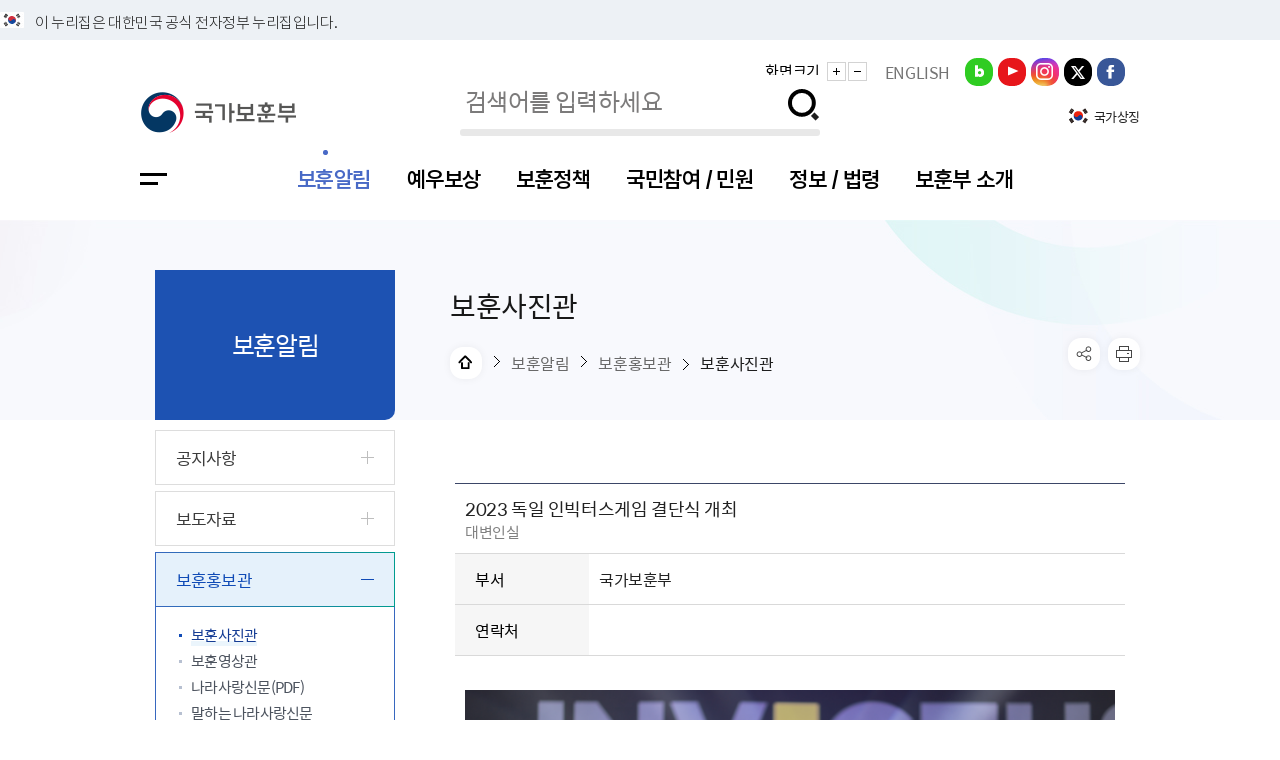

--- FILE ---
content_type: text/html;charset=UTF-8
request_url: https://mpva.go.kr/mpva/selectBbsNttView.do?key=93&bbsNo=25&nttNo=251574
body_size: 128308
content:







<!DOCTYPE html>
<html lang="ko">
<head>
    <meta charset="utf-8" />
    <meta http-equiv="X-UA-Compatible" content="IE=edge" />
    <meta name="viewport" content="width=device-width, initial-scale=1.0, maximum-scale=1.5, minimum-scale=1.0, user-scalable=yes"/>
    <meta name="title" content="국가보훈부" />
    <meta name="author" content="국가보훈부" />
    <meta name="keywords" content="국가보훈부" />
    <meta name="description" content="국가보훈부" />
    <link rel="stylesheet" href="/common/css/font.css?v=0.1" />
    <link rel="stylesheet" href="/common/css/font_pretendardGOV.css?v=0.2" />
    <link rel="stylesheet" href="/common/css/xeicon.min.css?v=0.1">
    <link rel="stylesheet" href="/site/mpva/css/sub.css?v=0.7" />
    <link rel="icon" href="/favicon.ico" type="image/x-icon" />
    <script src="/common/js/jquery-1.11.1.min.js?v=0.1"></script>
    <script src="//cdnjs.cloudflare.com/ajax/libs/jqueryui/1.12.1/jquery-ui.min.js"></script>
    <script src="/common/js/layout.js?v=0.1"></script>
    <script src="/common/js/slick.min.custom.1.6.0.7.js?v=0.1"></script>
    <script src="/common/js/slick.extensions.min.js?v=0.1"></script>
    <script src="/common/js/jquery.responsive.min.js?v=0.1"></script>
    <script src="/common/js/program.min.js?v=0.1"></script>
    <script src="/common/js/jquery.menu.min.js?v=0.1"></script>
    <script src="/site/mpva/js/common.js?v=0.1"></script>
    <script src="/site/mpva/js/sub.js?v=0.3"></script>
	<meta name="decorator" content="mpva" />
	

	<link rel="stylesheet" type="text/css" href="/common/css/default.css" />
	<link rel="stylesheet" type="text/css" href="/common/css/program.css" />
	<script src="/common/js/jquery-1.12.4.HS-20200709.min.js"></script>
    
	
		
	
		
	
		
	
    <title>보훈사진관 - 보훈홍보관 - 보훈알림 - 국가보훈부</title>
    <meta name="google-site-verification" content="vSntiHCY2VWs59ZFlmOZWwMP28fPU8E7-kgVlSmgpz0" />
    <style type="text/css">
    #header .lnb .nav .depth1_text {font-family:"Pretendard","NotoKr","돋움",Dotum,"굴림",Gulim,"Lucida Grande",Tahoma,Verdana,AppleGothic,UnDotum,"sans-serif"; font-weight: 600; font-size: 22px;}
    .map_area .pointer .point6 {background: url(/common/images/program/map_icon_add.png) no-repeat;}
    .member_search {position:absolute; right:20px; top:30px;}
    #footer .wrap .footer_con_1 .footer_link ul li.pri a {font-size: 18px; font-weight: bold;}
    .cts1810 .p-media--gallery .p-media {height: 280px;}
    
    @media screen and (max-width:1000px) {
    	#header .lnb .nav .depth1_text {font-size:16px; }
    }
    @media screen and (max-width:640px){
        .man_history_box2 .top_box .info_box1 {top:0px}
        .man_history_box2 .top_box .info_box1 li {width:100%}
    }

</style>
</head>
<body id="sub" class="sub01">
<div class="accessibility"> <a href="#contents">본문 바로가기</a> </div>
<div id="wrapper" class="page93">
    <header id="header">
        








<div class="ev_box">
	<h2 class="logo_gover layout" style="background:url(/downloadContentsFile.do?key=2&amp;fileNo=10733) no-repeat center left;">
		<span class="gover_t">이 누리집은 대한민국 공식 전자정부 누리집입니다.</span>
	</h2>
</div>

<div class="header_top">

    <div class="wrap">
        <div class="dust_box"> </div>
        <div class="gnb">
            <div class="size_box">
                <h3 class="h0">화면크기</h3>
                <p class="btn_box">
                    <button type="button"  class="plus_btn" onClick="Zoom.exec(1); return false;">글자 크게</button>
                    <button type="button" class="min_btn" onClick="Zoom.exec(-1); return false;">글자 작게</button>
                    <!--<button type="button" onclick="Zoom.exec(0); return false;">글자 원래대로</button>-->
                </p>
            </div>
            <div class="gnb_link_box">
                <ul>
                   <!-- <li><a href="/mpva/contents.do?key=1771">보훈민원신청</a></li> -->
                    <li><a href="/english/index.do">ENGLISH</a></li>
                </ul>
            </div>
            <div class="sns_box">
                <ul>
                     <li><a href="https://blog.naver.com/mpvalove/" title="새창" target="_blank" class="blog">블로그</a></li>
                    <li><a href="https://www.youtube.com/channel/UClvT0GWxHHznabonSbWf7cg" title="새창" target="_blank" class="youtube">유투브</a></li>
                    <li><a href="https://www.instagram.com/bohun_story/" title="새창" target="_blank" class="insta">인스타그램</a></li>
                    <li><a href="https://twitter.com/hun2day" title="새창" target="_blank" class="twitter">트위터 X</a></li>
                    <li><a href="https://web.facebook.com/mpvakorea?_rdc=1&amp;_rdr" title="새창" target="_blank" class="facebook">페이스북</a></li>
                </ul>
            </div>
        </div>
    </div>
</div>
<div class="header_box">
    <div class="wrap">
        <h1 class="logo"><a href="index.do"><span class="logo_image">국가보훈부</span></a><!--<a href="https://www.president.go.kr/affairs/gov_project" target="_blank" title="새창"><img src="/downloadContentsFile.do?key=1030&amp;fileNo=10019" alt="다시 대한민국! 새로운 국민의 나라"></a>--></h1>
        <!-- 
        <div class="sub_logo"><img src="/downloadContentsFile.do?key=1040&amp;fileNo=9775" style="margin-left:10px;" alt="다시 도약하는 대한민국 함께 잘사는 국민의 나라"></div> -->
        <button type="button" class="search_open">검색창 열기</button>
        <div class="searchbox">
            <div class="search">
                
				




	
		
		<form name="searchForm" method="post" action="/search/search.jsp" target="_blank" onsubmit="return searchTotalFormSubmit(this)">
		<fieldset>
		<legend>통합검색</legend>
		<div class="inputbox">
			<label for="total_search" class="skip">검색어 입력</label>
			<input type="text" id="total_search" name="query" class="total_search" placeholder="검색어를 입력하세요">
			<button type="submit" title="새창열림">검색</button>
		</div>
		</fieldset>
		</form>

	
	


<script>
//<![CDATA[
	function searchTotalFormSubmit(frm) {

		if( !frm.qt.value ) {
			alert("검색어를 입력해 주세요");
			frm.qt.focus();
			return false;
		}
		
		var strLen = getTextLength(frm.qt.value);
		console.log(strLen);
		
		if( strLen < 2 ) {
			alert("검색어는 두글자 이상 입력해 주세요");
			return false;
		}
		
		return true;
	}

	var getTextLength = function(str) {
		var len = 0;
		for (var i = 0; i < str.length; i++) {
			//if( escape(str.charAt(i)).length == 6 ) {
			//	len++;
			//}
			len++;
		}
		return len;
	}
//]]>
</script>


            </div>
        </div>
	<!--
        <div class="search_text"> 
		<button type="button" class="search_on_button">
			<span class="hot_icon">HOT</span><span class="icon_text">국가유공자</span> 
		</button>
		<div class="search_text_box">
			<div class="hot_text"><span class="hot_icon">HOT</span><a href="#n" class="icon_text">국가유공자</a></div>
			<ul>
					<li><a href="#n"><span class="num_text">1</span><span class="se_text">국가유공자</span></a></li>
					<li><a href="#n"><span class="num_text">2</span><span class="se_text">보훈번호</span></a></li>
					<li><a href="#n"><span class="num_text">3</span><span class="se_text">특별공급</span></a></li>
					<li><a href="#n"><span class="num_text">4</span><span class="se_text">취업지원대상자</span></a></li>
					<li><a href="#n"><span class="num_text">5</span><span class="se_text">취업지원</span></a></li>
			</ul>
			<button type="button" class="close_search_pop">인기검색어 리스트 닫기</button>
		</div>
	</div>

	-->
        <button type="button" class="search_close xi-close">검색창 닫기</button>
        <div class="flag_box">
            <ul>
            <!--<li><a href="https://www.narasarang.kr/" target="_blank" title="새창" style="background-image:none; padding-top:8px;"><img src="/downloadContentsFile.do?key=1040&amp;fileNo=9725" alt="온라인 나라사랑신문 바로가기"></a></li>-->
               <!-- <li class="li_4"><a href="https://www.narasarang.kr/" target="_blank" title="새창" class="blank">나라사랑</a></li> -->
                <li class="li_2"><a href="https://www.mois.go.kr/frt/sub/popup/p_taegugki_banner/screen.do">국가상징</a></li>
               
            </ul>
        </div>
        <div class="nav_open" data-menu-open="lnb">
            <button type="button" class="nav_button" data-menu-button="">주메뉴 열기</button>
        </div>
    </div>
</div>
<div class="lnb">
    <nav class="nav menu_initialized" data-menu-type="2" data-menu-bottom-background="full" style="">
        <h2 class="skip">메뉴</h2>
        <div class="m_lnb_gnb">
            <ul>
                <li><a href="https://pmp.mpva.go.kr">나만의예우</a></li>
                <li><a href="/english/index.do">ENGLISH</a></li>
                <li><a href="./sitemap.do?key=1029">누리집 안내 지도</a></li>
            </ul>
        </div>
        <div class="depth1" data-menu-depth="1">
            <a href="./sitemap.do?key=1029" class="site_map" style="">누리집 안내 지도</a>
            <ul class="depth1_list clearfix" data-menu-list="1">
                            <li class="depth1_item" > <a href="/mpva/selectBbsNttList.do?bbsNo=15&amp;key=76" target="_self" class="depth1_text" data-menu-text="1">보훈알림</a>
                    <div class="depth2" data-menu-depth="2">
                        <div class="depth2_wrap">
                            <div class="depth2_title clearfix" data-menu-title="2">
                                <div class="inner_wrap" style=""> <strong>보훈알림</strong>
                                    <p>국민통합에 기여하는<br />책임보훈</p>
                                </div>
                            </div>
                            <ul class="depth2_list clearfix" data-menu-list="2" style="">
                                <li class="depth2_item"> <a href="/mpva/selectBbsNttList.do?bbsNo=15&amp;key=76" class="depth2_text" data-menu-text="2"   target="_self"><span>공지사항</span></a>
                                    <div class="depth3" data-menu-depth="3">
                                        <ul class="depth3_list" data-menu-list="3">
                                            <li class="depth3_item"> <a href="/mpva/selectBbsNttList.do?bbsNo=15&amp;key=76" class="depth3_text" data-menu-text="3"   target="_self"><span>공지사항</span></a>
                                            </li>
                                            <li class="depth3_item"> <a href="/mpva/selectBbsNttBnfcList.do?key=81" class="depth3_text" data-menu-text="3"   target="_self"><span>지방청소식</span></a>
                                            </li>
                                            <li class="depth3_item"> <a href="/mpva/selectBbsNttList.do?bbsNo=360&amp;key=1801" class="depth3_text" data-menu-text="3"   target="_self"><span>채용공고</span></a>
                                            </li>
                                            <li class="depth3_item"> <a href="/mpva/selectBbsNttList.do?bbsNo=376&amp;key=1926" class="depth3_text" data-menu-text="3"   target="_self"><span>개인정보 위탁알림</span></a>
                                            </li>
                                        </ul>
                                    </div>
                                </li>
                                <li class="depth2_item"> <a href="/mpva/selectBbsNttList.do?bbsNo=16&amp;key=77" class="depth2_text" data-menu-text="2"   target="_self"><span>보도자료</span></a>
                                    <div class="depth3" data-menu-depth="3">
                                        <ul class="depth3_list" data-menu-list="3">
                                            <li class="depth3_item"> <a href="/mpva/selectBbsNttList.do?bbsNo=16&amp;key=77" class="depth3_text" data-menu-text="3"   target="_self"><span>보도자료</span></a>
                                            </li>
                                            <li class="depth3_item"> <a href="/mpva/selectBbsNttList.do?bbsNo=17&amp;key=78" class="depth3_text" data-menu-text="3"   target="_self"><span>언론보도설명·정정</span></a>
                                            </li>
                                        </ul>
                                    </div>
                                </li>
                                <li class="depth2_item"> <a href="/mpva/selectBbsNttList.do?bbsNo=25&amp;key=93" class="depth2_text" data-menu-text="2"   target="_self"><span>보훈홍보관</span></a>
                                    <div class="depth3" data-menu-depth="3">
                                        <ul class="depth3_list" data-menu-list="3">
                                            <li class="depth3_item"> <a href="/mpva/selectBbsNttList.do?bbsNo=25&amp;key=93" class="depth3_text" data-menu-text="3"   target="_self"><span>보훈사진관</span></a>
                                            </li>
                                            <li class="depth3_item"> <a href="/mpva/selectBbsNttList.do?bbsNo=209&amp;key=92" class="depth3_text" data-menu-text="3"   target="_self"><span>보훈영상관</span></a>
                                            </li>
                                            <li class="depth3_item"> <a href="/mpva/selectNwsprPdfWebList.do?key=94" class="depth3_text" data-menu-text="3"   target="_self"><span>나라사랑신문(PDF)</span></a>
                                            </li>
                                            <li class="depth3_item"> <a href="/mpva/selectBbsNttList.do?bbsNo=27&amp;key=96" class="depth3_text" data-menu-text="3"   target="_self"><span>말하는 나라사랑신문</span></a>
                                            </li>
                                        </ul>
                                    </div>
                                </li>
                                <li class="depth2_item"> <a href="/mpva/selectCmmrWebList.do?key=214" class="depth2_text" data-menu-text="2"   target="_self"><span>보훈기념행사</span></a>
                                    <div class="depth3" data-menu-depth="3">
                                        <ul class="depth3_list" data-menu-list="3">
                                            <li class="depth3_item"> <a href="/mpva/selectCmmrWebList.do?key=214" class="depth3_text" data-menu-text="3"   target="_self"><span>정부기념식</span></a>
                                            </li>
                                            <li class="depth3_item"> <a href="/mpva/addCmmrPartcptWebView.do?key=215" class="depth3_text" data-menu-text="3"   target="_self"><span>기념식 참가신청</span></a>
                                            </li>
                                            <li class="depth3_item"> <a href="/mpva/selectCmmrPartcptCnfirm.do?key=216" class="depth3_text" data-menu-text="3"   target="_self"><span>기념식 참가신청 확인</span></a>
                                            </li>
                                            <li class="depth3_item"> <a href="/mpva/selectBbsNttList.do?bbsNo=81&amp;key=221" class="depth3_text" data-menu-text="3"   target="_self"><span>이달의 보훈행사</span></a>
                                            </li>
                                            <li class="depth3_item"> <a href="/mpva/selectBbsNttList.do?bbsNo=375&amp;key=1925" class="depth3_text" data-menu-text="3"   target="_self"><span>보훈행사·캠페인 자료실</span></a>
                                            </li>
                                        </ul>
                                    </div>
                                </li>
                                <li class="depth2_item"> <a href="/mpva/selectBbsNttList.do?bbsNo=82&amp;key=226" class="depth2_text" data-menu-text="2"   target="_self"><span>보훈인물</span></a>
                                    <div class="depth3" data-menu-depth="3">
                                        <ul class="depth3_list" data-menu-list="3">
                                            <li class="depth3_item"> <a href="/mpva/selectBbsNttList.do?bbsNo=82&amp;key=226" class="depth3_text" data-menu-text="3"   target="_self"><span>독립운동가 자료실</span></a>
                                            </li>
                                            <li class="depth3_item"> <a href="http://e-gonghun.mpva.go.kr/user/IndepCrusaderDetail.do?goTocode=20003" class="depth3_text" data-menu-text="3"  title="새창" target="_blank"><span>이달의 독립운동가</span></a>
                                            </li>
                                            <li class="depth3_item"> <a href="/mpva/selectBbsNttList.do?bbsNo=83&amp;key=227" class="depth3_text" data-menu-text="3"   target="_self"><span>이달의 전쟁영웅</span></a>
                                            </li>
                                        </ul>
                                    </div>
                                </li>
                            </ul>
                        </div>
                    </div>
                </li>
                <li class="depth1_item" > <a href="/mpva/contents.do?key=100" target="_self" class="depth1_text" data-menu-text="1">예우보상</a>
                    <div class="depth2" data-menu-depth="2">
                        <div class="depth2_wrap">
                            <div class="depth2_title clearfix" data-menu-title="2">
                                <div class="inner_wrap" style=""> <strong>예우보상</strong>
                                    <p>국민통합에 기여하는<br />책임보훈</p>
                                </div>
                            </div>
                            <ul class="depth2_list clearfix" data-menu-list="2" style="">
                                <li class="depth2_item"> <a href="/mpva/contents.do?key=100" class="depth2_text" data-menu-text="2"   target="_self"><span>보훈대상</span></a>
                                    <div class="depth3" data-menu-depth="3">
                                        <ul class="depth3_list" data-menu-list="3">
                                            <li class="depth3_item"> <a href="/mpva/contents.do?key=100" class="depth3_text" data-menu-text="3"   target="_self"><span>독립유공자</span></a>
                                                <div class="depth4" data-menu-depth="4">
                                                    <ul class="depth4_list" data-menu-list="4">
                                                        <li class="depth4_item"> <a href="/mpva/contents.do?key=100" class="depth4_text" data-menu-text="4"   target="_self"><span>대상요건</span></a> </li>
                                                        <li class="depth4_item"> <a href="/mpva/contents.do?key=101" class="depth4_text" data-menu-text="4"   target="_self"><span>독립유공자 및 유가족 등록신청</span></a> </li>
                                                        <li class="depth4_item"> <a href="/mpva/contents.do?key=102" class="depth4_text" data-menu-text="4"   target="_self"><span>등록 대상 유가족 및 가족 요건</span></a> </li>
                                                        <li class="depth4_item"> <a href="/mpva/contents.do?key=103" class="depth4_text" data-menu-text="4"   target="_self"><span>지원내용</span></a> </li>
                                                    </ul>
                                                </div>
                                            </li>
                                            <li class="depth3_item"> <a href="/mpva/contents.do?key=105" class="depth3_text" data-menu-text="3"   target="_self"><span>국가유공자</span></a>
                                                <div class="depth4" data-menu-depth="4">
                                                    <ul class="depth4_list" data-menu-list="4">
                                                        <li class="depth4_item"> <a href="/mpva/contents.do?key=105" class="depth4_text" data-menu-text="4"   target="_self"><span>대상요건</span></a> </li>
                                                        <li class="depth4_item"> <a href="/mpva/contents.do?key=106" class="depth4_text" data-menu-text="4"   target="_self"><span>국가유공자 및 가족 등록신청</span></a> </li>
                                                        <li class="depth4_item"> <a href="/mpva/contents.do?key=107" class="depth4_text" data-menu-text="4"   target="_self"><span>등록대상 유가족 및 가족요건</span></a> </li>
                                                        <li class="depth4_item"> <a href="/mpva/contents.do?key=108" class="depth4_text" data-menu-text="4"   target="_self"><span>지원내용(2012년 7월 이전)</span></a> </li>
                                                        <li class="depth4_item"> <a href="/mpva/contents.do?key=109" class="depth4_text" data-menu-text="4"   target="_self"><span>지원내용(2012년 7월 이후)</span></a> </li>
                                                    </ul>
                                                </div>
                                            </li>
                                            <li class="depth3_item"> <a href="/mpva/contents.do?key=111" class="depth3_text" data-menu-text="3"   target="_self"><span>지원대상자</span></a>
                                                <div class="depth4" data-menu-depth="4">
                                                    <ul class="depth4_list" data-menu-list="4">
                                                        <li class="depth4_item"> <a href="/mpva/contents.do?key=111" class="depth4_text" data-menu-text="4"   target="_self"><span>대상요건</span></a> </li>
                                                        <li class="depth4_item"> <a href="/mpva/contents.do?key=112" class="depth4_text" data-menu-text="4"   target="_self"><span>등록 대상 유가족 및 가족 요건</span></a> </li>
                                                        <li class="depth4_item"> <a href="/mpva/contents.do?key=113" class="depth4_text" data-menu-text="4"   target="_self"><span>지원내용</span></a> </li>
                                                    </ul>
                                                </div>
                                            </li>
                                            <li class="depth3_item"> <a href="/mpva/contents.do?key=115" class="depth3_text" data-menu-text="3"   target="_self"><span>보훈보상대상자</span></a>
                                                <div class="depth4" data-menu-depth="4">
                                                    <ul class="depth4_list" data-menu-list="4">
                                                        <li class="depth4_item"> <a href="/mpva/contents.do?key=115" class="depth4_text" data-menu-text="4"   target="_self"><span>대상요건</span></a> </li>
                                                        <li class="depth4_item"> <a href="/mpva/contents.do?key=116" class="depth4_text" data-menu-text="4"   target="_self"><span>보훈보상 대상자 및 가족 등록신청</span></a> </li>
                                                        <li class="depth4_item"> <a href="/mpva/contents.do?key=117" class="depth4_text" data-menu-text="4"   target="_self"><span>등록대상유가족및가족요건</span></a> </li>
                                                        <li class="depth4_item"> <a href="/mpva/contents.do?key=118" class="depth4_text" data-menu-text="4"   target="_self"><span>지원내용</span></a> </li>
                                                    </ul>
                                                </div>
                                            </li>
                                            <li class="depth3_item"> <a href="/mpva/contents.do?key=120" class="depth3_text" data-menu-text="3"   target="_self"><span>참전유공자</span></a>
                                                <div class="depth4" data-menu-depth="4">
                                                    <ul class="depth4_list" data-menu-list="4">
                                                        <li class="depth4_item"> <a href="/mpva/contents.do?key=120" class="depth4_text" data-menu-text="4"   target="_self"><span>대상요건</span></a> </li>
                                                        <li class="depth4_item"> <a href="/mpva/contents.do?key=121" class="depth4_text" data-menu-text="4"   target="_self"><span>참전유공자 등록신청</span></a> </li>
                                                        <li class="depth4_item"> <a href="/mpva/contents.do?key=122" class="depth4_text" data-menu-text="4"   target="_self"><span>지원내용</span></a> </li>
                                                    </ul>
                                                </div>
                                            </li>
                                            <li class="depth3_item"> <a href="/mpva/contents.do?key=124" class="depth3_text" data-menu-text="3"   target="_self"><span>5.18 민주유공자</span></a>
                                                <div class="depth4" data-menu-depth="4">
                                                    <ul class="depth4_list" data-menu-list="4">
                                                        <li class="depth4_item"> <a href="/mpva/contents.do?key=124" class="depth4_text" data-menu-text="4"   target="_self"><span>대상요건</span></a> </li>
                                                        <li class="depth4_item"> <a href="/mpva/contents.do?key=125" class="depth4_text" data-menu-text="4"   target="_self"><span>등록 대상 유가족 및 가족 요건</span></a> </li>
                                                        <li class="depth4_item"> <a href="/mpva/contents.do?key=126" class="depth4_text" data-menu-text="4"   target="_self"><span>지원내용</span></a> </li>
                                                    </ul>
                                                </div>
                                            </li>
                                            <li class="depth3_item"> <a href="/mpva/contents.do?key=128" class="depth3_text" data-menu-text="3"   target="_self"><span>고엽제 후유(의)증</span></a>
                                                <div class="depth4" data-menu-depth="4">
                                                    <ul class="depth4_list" data-menu-list="4">
                                                        <li class="depth4_item"> <a href="/mpva/contents.do?key=128" class="depth4_text" data-menu-text="4"   target="_self"><span>대상요건</span></a> </li>
                                                        <li class="depth4_item"> <a href="/mpva/contents.do?key=129" class="depth4_text" data-menu-text="4"   target="_self"><span>고엽제질병</span></a> </li>
                                                        <li class="depth4_item"> <a href="/mpva/contents.do?key=130" class="depth4_text" data-menu-text="4"   target="_self"><span>지원내용</span></a> </li>
                                                    </ul>
                                                </div>
                                            </li>
                                            <li class="depth3_item"> <a href="/mpva/contents.do?key=132" class="depth3_text" data-menu-text="3"   target="_self"><span>특수임무유공자</span></a>
                                                <div class="depth4" data-menu-depth="4">
                                                    <ul class="depth4_list" data-menu-list="4">
                                                        <li class="depth4_item"> <a href="/mpva/contents.do?key=132" class="depth4_text" data-menu-text="4"   target="_self"><span>대상요건</span></a> </li>
                                                        <li class="depth4_item"> <a href="/mpva/contents.do?key=133" class="depth4_text" data-menu-text="4"   target="_self"><span>등록대상 유가족 및 가족요건</span></a> </li>
                                                        <li class="depth4_item"> <a href="/mpva/contents.do?key=134" class="depth4_text" data-menu-text="4"   target="_self"><span>지원내용</span></a> </li>
                                                    </ul>
                                                </div>
                                            </li>
                                            <li class="depth3_item"> <a href="/mpva/contents.do?key=136" class="depth3_text" data-menu-text="3"   target="_self"><span>제대군인</span></a>
                                                <div class="depth4" data-menu-depth="4">
                                                    <ul class="depth4_list" data-menu-list="4">
                                                        <li class="depth4_item"> <a href="/mpva/contents.do?key=136" class="depth4_text" data-menu-text="4"   target="_self"><span>대상요건</span></a> </li>
                                                        <li class="depth4_item"> <a href="/mpva/contents.do?key=137" class="depth4_text" data-menu-text="4"   target="_self"><span>취·창업지원</span></a> </li>
                                                        <li class="depth4_item"> <a href="/mpva/contents.do?key=138" class="depth4_text" data-menu-text="4"   target="_self"><span>교육훈련지원</span></a> </li>
                                                        <li class="depth4_item"> <a href="/mpva/contents.do?key=139" class="depth4_text" data-menu-text="4"   target="_self"><span>생활안정지원</span></a> </li>
                                                    </ul>
                                                </div>
                                            </li>
                                        </ul>
                                    </div>
                                </li>
                                <li class="depth2_item"> <a href="/mpva/selectBbsNttList.do?bbsNo=28&amp;key=141" class="depth2_text" data-menu-text="2"   target="_self"><span>지원안내</span></a>
                                    <div class="depth3" data-menu-depth="3">
                                        <ul class="depth3_list" data-menu-list="3">
                                            <li class="depth3_item"> <a href="/mpva/selectBbsNttList.do?bbsNo=28&amp;key=141" class="depth3_text" data-menu-text="3"   target="_self"><span>보훈급여금</span></a>
                                            </li>
                                            <li class="depth3_item"> <a href="/mpva/selectBbsNttList.do?bbsNo=29&amp;key=142" class="depth3_text" data-menu-text="3"   target="_self"><span>교육지원</span></a>
                                            </li>
                                            <li class="depth3_item"> <a href="/mpva/selectBbsNttList.do?bbsNo=30&amp;key=143" class="depth3_text" data-menu-text="3"   target="_self"><span>대부지원</span></a>
                                            </li>
                                            <li class="depth3_item"> <a href="/mpva/selectBbsNttList.do?bbsNo=31&amp;key=144" class="depth3_text" data-menu-text="3"   target="_self"><span>의료지원 및 위탁병원</span></a>
                                            </li>
                                            <li class="depth3_item"> <a href="/mpva/selectBbsNttList.do?bbsNo=32&amp;key=145" class="depth3_text" data-menu-text="3"   target="_self"><span>생업지원</span></a>
                                            </li>
                                            <li class="depth3_item"> <a href="/mpva/selectBbsNttList.do?bbsNo=33&amp;key=146" class="depth3_text" data-menu-text="3"   target="_self"><span>기타지원</span></a>
                                            </li>
                                            <li class="depth3_item"> <a href="/mpva/selectBbsNttList.do?bbsNo=34&amp;key=147" class="depth3_text" data-menu-text="3"   target="_self"><span>보훈지원 안내자료</span></a>
                                            </li>
                                        </ul>
                                    </div>
                                </li>
                                <li class="depth2_item"> <a href="/mpva/contents.do?key=149" class="depth2_text" data-menu-text="2"   target="_self"><span>이동보훈 복지서비스</span></a>
                                    <div class="depth3" data-menu-depth="3">
                                        <ul class="depth3_list" data-menu-list="3">
                                            <li class="depth3_item"> <a href="/mpva/contents.do?key=149" class="depth3_text" data-menu-text="3"   target="_self"><span>서비스안내</span></a>
                                            </li>
                                            <li class="depth3_item"> <a href="/mpva/contents.do?key=150" class="depth3_text" data-menu-text="3"   target="_self"><span>사업내용</span></a>
                                            </li>
                                            <li class="depth3_item"> <a href="/mpva/selectBbsNttList.do?bbsNo=35&amp;key=152" class="depth3_text" data-menu-text="3"   target="_self"><span>사업활동</span></a>
                                                <div class="depth4" data-menu-depth="4">
                                                    <ul class="depth4_list" data-menu-list="4">
                                                        <li class="depth4_item"> <a href="/mpva/selectBbsNttList.do?bbsNo=35&amp;key=152" class="depth4_text" data-menu-text="4"   target="_self"><span>보훈 재가 복지 서비스</span></a> </li>
                                                        <li class="depth4_item"> <a href="/mpva/selectBbsNttList.do?bbsNo=36&amp;key=153" class="depth4_text" data-menu-text="4"   target="_self"><span>지역사회 연계지원</span></a> </li>
                                                    </ul>
                                                </div>
                                            </li>
                                            <li class="depth3_item"> <a href="/mpva/selectBbsNttList.do?bbsNo=37&amp;key=155" class="depth3_text" data-menu-text="3"   target="_self"><span>자료실</span></a>
                                                <div class="depth4" data-menu-depth="4">
                                                    <ul class="depth4_list" data-menu-list="4">
                                                        <li class="depth4_item"> <a href="/mpva/selectBbsNttList.do?bbsNo=37&amp;key=155" class="depth4_text" data-menu-text="4"   target="_self"><span>일반자료실</span></a> </li>
                                                        <li class="depth4_item"> <a href="/mpva/selectBbsNttList.do?bbsNo=38&amp;key=156" class="depth4_text" data-menu-text="4"   target="_self"><span>동영상자료실</span></a> </li>
                                                    </ul>
                                                </div>
                                            </li>
                                            <li class="depth3_item"> <a href="/mpva/contents.do?key=157" class="depth3_text" data-menu-text="3"   target="_self"><span>유관기관누리집</span></a>
                                            </li>
                                        </ul>
                                    </div>
                                </li>
                                <li class="depth2_item"> <a href="/mpva/contents.do?key=1783" class="depth2_text" data-menu-text="2"   target="_self"><span>국가보훈등록증</span></a>
                                    <div class="depth3" data-menu-depth="3">
                                        <ul class="depth3_list" data-menu-list="3">
                                            <li class="depth3_item"> <a href="/mpva/contents.do?key=1783" class="depth3_text" data-menu-text="3"   target="_self"><span>구 국가유공자증 등</span></a>
                                            </li>
                                            <li class="depth3_item"> <a href="/mpva/contents.do?key=1784" class="depth3_text" data-menu-text="3"   target="_self"><span>국가보훈등록증</span></a>
                                            </li>
                                            <li class="depth3_item"> <a href="/mpva/contents.do?key=1785" class="depth3_text" data-menu-text="3"   target="_self"><span>국가보훈등록증 발급안내</span></a>
                                            </li>
                                            <li class="depth3_item"> <a href="/mpva/contents.do?key=1786" class="depth3_text" data-menu-text="3"   target="_self"><span>모바일 국가보훈등록증 발급방법</span></a>
                                            </li>
                                            <li class="depth3_item"> <a href="/mpva/contents.do?key=1800" class="depth3_text" data-menu-text="3"   target="_self"><span>국가보훈등록증 진위확인</span></a>
                                            </li>
                                        </ul>
                                    </div>
                                </li>
                                <li class="depth2_item"> <a href="/mpva/contents.do?key=33" class="depth2_text" data-menu-text="2"   target="_self"><span>신체검사제도</span></a>
                                    <div class="depth3" data-menu-depth="3">
                                        <ul class="depth3_list" data-menu-list="3">
                                            <li class="depth3_item"> <a href="/mpva/contents.do?key=33" class="depth3_text" data-menu-text="3"   target="_self"><span>신체검사 제도안내</span></a>
                                            </li>
                                            <li class="depth3_item"> <a href="/mpva/selectBbsNttList.do?bbsNo=358&amp;key=1787" class="depth3_text" data-menu-text="3"   target="_self"><span>국가보훈 장해진단서 제도</span></a>
                                            </li>
                                        </ul>
                                    </div>
                                </li>
                                <li class="depth2_item"> <a href="/mpva/selectBbsNttList.do?bbsNo=349&amp;key=1767" class="depth2_text" data-menu-text="2"   target="_self"><span>중대재해예방</span></a>
                                    <div class="depth3" data-menu-depth="3">
                                        <ul class="depth3_list" data-menu-list="3">
                                            <li class="depth3_item"> <a href="/mpva/selectBbsNttList.do?bbsNo=349&amp;key=1767" class="depth3_text" data-menu-text="3"   target="_self"><span>정보 공유</span></a>
                                            </li>
                                            <li class="depth3_item"> <a href="/mpva/selectBbsNttList.do?bbsNo=350&amp;key=1768" class="depth3_text" data-menu-text="3"   target="_self"><span>교육 자료</span></a>
                                            </li>
                                            <li class="depth3_item"> <a href="/mpva/selectBbsNttList.do?bbsNo=353&amp;key=1769" class="depth3_text" data-menu-text="3"   target="_self"><span>의견 제안</span></a>
                                            </li>
                                        </ul>
                                    </div>
                                </li>
                                <li class="depth2_item"> <a href="/mpva/contents.do?key=34" class="depth2_text" data-menu-text="2"   target="_self"><span>대부원리금 지로납부</span></a>
                                </li>
                                <li class="depth2_item"> <a href="/mpva/contents.do?key=1658" class="depth2_text" data-menu-text="2"   target="_self"><span>우수 위탁병원 인증제</span></a>
                                </li>
                                <li class="depth2_item"> <a href="/mpva/contents.do?key=158" class="depth2_text" data-menu-text="2"   target="_self"><span>생활수준조사</span></a>
                                </li>
                            </ul>
                        </div>
                    </div>
                </li>
                <li class="depth1_item" > <a href="/mpva/selectBbsNttList.do?bbsNo=41&amp;key=165&amp;searchCtgry=국정과제&amp;integrDeptCode=" target="_self" class="depth1_text" data-menu-text="1">보훈정책</a>
                    <div class="depth2" data-menu-depth="2">
                        <div class="depth2_wrap">
                            <div class="depth2_title clearfix" data-menu-title="2">
                                <div class="inner_wrap" style=""> <strong>보훈정책</strong>
                                    <p>국민통합에 기여하는<br />책임보훈</p>
                                </div>
                            </div>
                            <ul class="depth2_list clearfix" data-menu-list="2" style="">
                                <li class="depth2_item"> <a href="/mpva/selectBbsNttList.do?bbsNo=41&amp;key=165&amp;searchCtgry=국정과제&amp;integrDeptCode=" class="depth2_text" data-menu-text="2"   target="_self"><span>정책자료실</span></a>
                                    <div class="depth3" data-menu-depth="3">
                                        <ul class="depth3_list" data-menu-list="3">
                                            <li class="depth3_item"> <a href="/mpva/selectBbsNttList.do?bbsNo=41&amp;key=165&amp;searchCtgry=국정과제&amp;integrDeptCode=" class="depth3_text" data-menu-text="3"   target="_self"><span>정책보고서</span></a>
                                            </li>
                                            <li class="depth3_item"> <a href="/mpva/selectBbsNttList.do?bbsNo=43&amp;key=167" class="depth3_text" data-menu-text="3"   target="_self"><span>보훈보상</span></a>
                                            </li>
                                            <li class="depth3_item"> <a href="/mpva/selectBbsNttList.do?bbsNo=46&amp;key=170&amp;searchCtgry=의료지원&amp;integrDeptCode=" class="depth3_text" data-menu-text="3"   target="_self"><span>보훈복지</span></a>
                                            </li>
                                            <li class="depth3_item"> <a href="/mpva/selectBbsNttList.do?bbsNo=47&amp;key=171&amp;searchCtgry=취·창업&amp;integrDeptCode=" class="depth3_text" data-menu-text="3"   target="_self"><span>제대군인</span></a>
                                            </li>
                                            <li class="depth3_item"> <a href="/mpva/selectBbsNttList.do?bbsNo=359&amp;key=1797" class="depth3_text" data-menu-text="3"   target="_self"><span>현충시설</span></a>
                                            </li>
                                            <li class="depth3_item"> <a href="/mpva/selectBbsNttList.do?bbsNo=310&amp;key=1754" class="depth3_text" data-menu-text="3"   target="_self"><span>친일귀속재산</span></a>
                                            </li>
                                            <li class="depth3_item"> <a href="/mpva/selectBbsNttList.do?bbsNo=69&amp;key=198" class="depth3_text" data-menu-text="3"   target="_self"><span>정부위원회운영공개</span></a>
                                            </li>
                                            <li class="depth3_item"> <a href="/mpva/contents.do?key=206" class="depth3_text" data-menu-text="3"   target="_self"><span>행정서비스헌장</span></a>
                                                <div class="depth4" data-menu-depth="4">
                                                    <ul class="depth4_list" data-menu-list="4">
                                                        <li class="depth4_item"> <a href="/mpva/contents.do?key=206" class="depth4_text" data-menu-text="4"   target="_self"><span>행정서비스 헌장 전문</span></a> </li>
                                                        <li class="depth4_item"> <a href="/mpva/contents.do?key=207" class="depth4_text" data-menu-text="4"   target="_self"><span>행정서비스 이행표준</span></a> </li>
                                                        <li class="depth4_item"> <a href="/mpva/contents.do?key=208" class="depth4_text" data-menu-text="4"   target="_self"><span>보훈가족께 드리는 당부말씀</span></a> </li>
                                                    </ul>
                                                </div>
                                            </li>
                                            <li class="depth3_item"> <a href="/mpva/selectBbsNttList.do?bbsNo=75&amp;key=210" class="depth3_text" data-menu-text="3"   target="_self"><span>학술·연구</span></a>
                                                <div class="depth4" data-menu-depth="4">
                                                    <ul class="depth4_list" data-menu-list="4">
                                                        <li class="depth4_item"> <a href="/mpva/selectBbsNttList.do?bbsNo=75&amp;key=210" class="depth4_text" data-menu-text="4"   target="_self"><span>학술·연구</span></a> </li>
                                                        <li class="depth4_item"> <a href="/mpva/selectBbsNttList.do?bbsNo=76&amp;key=211" class="depth4_text" data-menu-text="4"   target="_self"><span>학술회의 자료</span></a> </li>
                                                    </ul>
                                                </div>
                                            </li>
                                        </ul>
                                    </div>
                                </li>
                                <li class="depth2_item"> <a href="/mpva/selectBbsNttList.do?bbsNo=50&amp;key=176" class="depth2_text" data-menu-text="2"   target="_self"><span>예산자료</span></a>
                                    <div class="depth3" data-menu-depth="3">
                                        <ul class="depth3_list" data-menu-list="3">
                                            <li class="depth3_item"> <a href="/mpva/selectBbsNttList.do?bbsNo=50&amp;key=176" class="depth3_text" data-menu-text="3"   target="_self"><span>예산</span></a>
                                            </li>
                                            <li class="depth3_item"> <a href="/mpva/selectBbsNttList.do?bbsNo=51&amp;key=177" class="depth3_text" data-menu-text="3"   target="_self"><span>보훈기금</span></a>
                                            </li>
                                            <li class="depth3_item"> <a href="/mpva/selectBbsNttList.do?bbsNo=52&amp;key=178" class="depth3_text" data-menu-text="3"   target="_self"><span>계약관련</span></a>
                                            </li>
                                            <li class="depth3_item"> <a href="/mpva/selectBbsNttList.do?bbsNo=53&amp;key=179" class="depth3_text" data-menu-text="3"   target="_self"><span>공공기관</span></a>
                                            </li>
                                        </ul>
                                    </div>
                                </li>
                                <li class="depth2_item"> <a href="/mpva/selectBbsNttList.do?bbsNo=39&amp;key=162" class="depth2_text" data-menu-text="2"   target="_self"><span>회의자료</span></a>
                                    <div class="depth3" data-menu-depth="3">
                                        <ul class="depth3_list" data-menu-list="3">
                                            <li class="depth3_item"> <a href="/mpva/selectBbsNttList.do?bbsNo=39&amp;key=162" class="depth3_text" data-menu-text="3"   target="_self"><span>주간회의</span></a>
                                            </li>
                                            <li class="depth3_item"> <a href="/mpva/selectBbsNttList.do?bbsNo=40&amp;key=163" class="depth3_text" data-menu-text="3"   target="_self"><span>국무·차관회의</span></a>
                                            </li>
                                        </ul>
                                    </div>
                                </li>
                                <li class="depth2_item"> <a href="/mpva/selectBbsNttList.do?bbsNo=48&amp;key=173" class="depth2_text" data-menu-text="2"   target="_self"><span>평가자료</span></a>
                                    <div class="depth3" data-menu-depth="3">
                                        <ul class="depth3_list" data-menu-list="3">
                                            <li class="depth3_item"> <a href="/mpva/selectBbsNttList.do?bbsNo=48&amp;key=173" class="depth3_text" data-menu-text="3"   target="_self"><span>정부업무평가</span></a>
                                            </li>
                                            <li class="depth3_item"> <a href="/mpva/selectBbsNttList.do?bbsNo=49&amp;key=174" class="depth3_text" data-menu-text="3"   target="_self"><span>지수·만족도 등</span></a>
                                            </li>
                                        </ul>
                                    </div>
                                </li>
                                <li class="depth2_item"> <a href="/mpva/selectBbsNttList.do?bbsNo=54&amp;key=181" class="depth2_text" data-menu-text="2"   target="_self"><span>현황·통계</span></a>
                                    <div class="depth3" data-menu-depth="3">
                                        <ul class="depth3_list" data-menu-list="3">
                                            <li class="depth3_item"> <a href="/mpva/selectBbsNttList.do?bbsNo=54&amp;key=181" class="depth3_text" data-menu-text="3"   target="_self"><span>보훈대상자</span></a>
                                            </li>
                                            <li class="depth3_item"> <a href="/mpva/selectBbsNttList.do?bbsNo=361&amp;key=1803" class="depth3_text" data-menu-text="3"   target="_self"><span>쟁송현황</span></a>
                                            </li>
                                            <li class="depth3_item"> <a href="/mpva/selectBbsNttList.do?bbsNo=363&amp;key=1811" class="depth3_text" data-menu-text="3"   target="_self"><span>비영리법인</span></a>
                                            </li>
                                            <li class="depth3_item"> <a href="/mpva/selectBbsNttList.do?bbsNo=55&amp;key=182" class="depth3_text" data-menu-text="3"   target="_self"><span>신체검사 및 고엽제 검진</span></a>
                                            </li>
                                            <li class="depth3_item"> <a href="/mpva/selectBbsNttList.do?bbsNo=56&amp;key=183" class="depth3_text" data-menu-text="3"   target="_self"><span>단체관련</span></a>
                                            </li>
                                            <li class="depth3_item"> <a href="/mpva/selectBbsNttList.do?bbsNo=57&amp;key=184" class="depth3_text" data-menu-text="3"   target="_self"><span>독립운동</span></a>
                                            </li>
                                            <li class="depth3_item"> <a href="/mpva/selectBbsNttList.do?bbsNo=58&amp;key=185" class="depth3_text" data-menu-text="3"   target="_self"><span>감사</span></a>
                                            </li>
                                            <li class="depth3_item"> <a href="/mpva/selectBbsNttList.do?bbsNo=59&amp;key=186&amp;searchCtgry=부패공직자+현황&amp;integrDeptCode=" class="depth3_text" data-menu-text="3"   target="_self"><span>반부패·청렴</span></a>
                                            </li>
                                            <li class="depth3_item"> <a href="/mpva/contents.do?key=187" class="depth3_text" data-menu-text="3"   target="_self"><span>협동조합 경영공시</span></a>
                                            </li>
                                            <li class="depth3_item"> <a href="/mpva/selectBbsNttList.do?bbsNo=61&amp;key=188" class="depth3_text" data-menu-text="3"   target="_self"><span>기타</span></a>
                                            </li>
                                        </ul>
                                    </div>
                                </li>
                            </ul>
                        </div>
                    </div>
                </li>
                <li class="depth1_item" > <a href="/mpva/contents.do?key=1771" target="_self" class="depth1_text" data-menu-text="1">국민참여 / 민원</a>
                    <div class="depth2" data-menu-depth="2">
                        <div class="depth2_wrap">
                            <div class="depth2_title clearfix" data-menu-title="2">
                                <div class="inner_wrap" style=""> <strong>국민참여 / 민원</strong>
                                    <p>국민통합에 기여하는<br />책임보훈</p>
                                </div>
                            </div>
                            <ul class="depth2_list clearfix" data-menu-list="2" style="">
                                <li class="depth2_item"> <a href="/mpva/contents.do?key=1771" class="depth2_text" data-menu-text="2"   target="_self"><span>민원</span></a>
                                    <div class="depth3" data-menu-depth="3">
                                        <ul class="depth3_list" data-menu-list="3">
                                            <li class="depth3_item"> <a href="/mpva/contents.do?key=1771" class="depth3_text" data-menu-text="3"   target="_self"><span>보훈민원신청</span></a>
                                            </li>
                                            <li class="depth3_item"> <a href="/mpva/selectBbsNttList.do?bbsNo=9&amp;key=31" class="depth3_text" data-menu-text="3"   target="_self"><span>민원사무서식</span></a>
                                            </li>
                                            <li class="depth3_item"> <a href="/mpva/contents.do?key=36" class="depth3_text" data-menu-text="3"   target="_self"><span>보훈상담센터</span></a>
                                                <div class="depth4" data-menu-depth="4">
                                                    <ul class="depth4_list" data-menu-list="4">
                                                        <li class="depth4_item"> <a href="/mpva/contents.do?key=36" class="depth4_text" data-menu-text="4"   target="_self"><span>이용안내</span></a> </li>
                                                        <li class="depth4_item"> <a href="http://sangdam.mpva.go.kr/faq/userQuestionList.do" class="depth4_text" data-menu-text="4"  title="새창" target="_blank"><span>자주하는 질문</span></a> </li>
                                                    </ul>
                                                </div>
                                            </li>
                                            <li class="depth3_item"> <a href="/mpva/contents.do?key=40" class="depth3_text" data-menu-text="3"   target="_self"><span>질의 응답</span></a>
                                                <div class="depth4" data-menu-depth="4">
                                                    <ul class="depth4_list" data-menu-list="4">
                                                        <li class="depth4_item"> <a href="/mpva/contents.do?key=40" class="depth4_text" data-menu-text="4"   target="_self"><span>민원신청</span></a> </li>
                                                        <li class="depth4_item"> <a href="/mpva/contents.do?key=41" class="depth4_text" data-menu-text="4"   target="_self"><span>공개민원목록</span></a> </li>
                                                        <li class="depth4_item"> <a href="/mpva/contents.do?key=42" class="depth4_text" data-menu-text="4"   target="_self"><span>나의민원</span></a> </li>
                                                    </ul>
                                                </div>
                                            </li>
                                            <li class="depth3_item"> <a href="https://www.110.go.kr/start.do" class="depth3_text" data-menu-text="3"  title="새창" target="_blank"><span>110 채팅, 화상(수어)상담</span></a>
                                            </li>
                                            <li class="depth3_item"> <a href="/mpva/contents.do?key=83" class="depth3_text" data-menu-text="3"   target="_self"><span>국민제안</span></a>
                                            </li>
                                            <li class="depth3_item"> <a href="/mpva/contents.do?key=88" class="depth3_text" data-menu-text="3"   target="_self"><span>정책토론</span></a>
                                            </li>
                                            <li class="depth3_item"> <a href="/mpva/contents.do?key=89" class="depth3_text" data-menu-text="3"   target="_self"><span>전자공청회</span></a>
                                            </li>
                                            <li class="depth3_item"> <a href="/mpva/contents.do?key=90" class="depth3_text" data-menu-text="3"   target="_self"><span>설문조사</span></a>
                                            </li>
                                        </ul>
                                    </div>
                                </li>
                                <li class="depth2_item"> <a href="/mpva/contents.do?key=47" class="depth2_text" data-menu-text="2"   target="_self"><span>맑은 행정</span></a>
                                    <div class="depth3" data-menu-depth="3">
                                        <ul class="depth3_list" data-menu-list="3">
                                            <li class="depth3_item"> <a href="/mpva/contents.do?key=47" class="depth3_text" data-menu-text="3"   target="_self"><span>고충민원</span></a>
                                                <div class="depth4" data-menu-depth="4">
                                                    <ul class="depth4_list" data-menu-list="4">
                                                        <li class="depth4_item"> <a href="/mpva/contents.do?key=47" class="depth4_text" data-menu-text="4"   target="_self"><span>민원신청</span></a> </li>
                                                        <li class="depth4_item"> <a href="/mpva/contents.do?key=48" class="depth4_text" data-menu-text="4"   target="_self"><span>나의민원</span></a> </li>
                                                    </ul>
                                                </div>
                                            </li>
                                            <li class="depth3_item"> <a href="/mpva/contents.do?key=50" class="depth3_text" data-menu-text="3"   target="_self"><span>예산낭비신고센터</span></a>
                                                <div class="depth4" data-menu-depth="4">
                                                    <ul class="depth4_list" data-menu-list="4">
                                                        <li class="depth4_item"> <a href="/mpva/contents.do?key=50" class="depth4_text" data-menu-text="4"   target="_self"><span>예산낭비신고신청</span></a> </li>
                                                        <li class="depth4_item"> <a href="/mpva/contents.do?key=51" class="depth4_text" data-menu-text="4"   target="_self"><span>예산낭비절감제안</span></a> </li>
                                                        <li class="depth4_item"> <a href="/mpva/contents.do?key=52" class="depth4_text" data-menu-text="4"   target="_self"><span>나의신고/제안보기</span></a> </li>
                                                    </ul>
                                                </div>
                                            </li>
                                            <li class="depth3_item"> <a href="/mpva/contents.do?key=57" class="depth3_text" data-menu-text="3"   target="_self"><span>부패행위신고</span></a>
                                                <div class="depth4" data-menu-depth="4">
                                                    <ul class="depth4_list" data-menu-list="4">
                                                        <li class="depth4_item"> <a href="/mpva/contents.do?key=57" class="depth4_text" data-menu-text="4"   target="_self"><span>운영안내</span></a> </li>
                                                        <li class="depth4_item"> <a href="https://www.acrc.go.kr/menu.es?mid=a10202010100" class="depth4_text" data-menu-text="4"  title="새창" target="_blank"><span>신고자보호보상제도</span></a> </li>
                                                        <li class="depth4_item"> <a href="https://www.acrc.go.kr/menu.es?mid=a10202010200" class="depth4_text" data-menu-text="4"  title="새창" target="_blank"><span>공익신고상담 안내</span></a> </li>
                                                        <li class="depth4_item"> <a href="https://www.acrc.go.kr/menu.es?mid=a10202010200" class="depth4_text" data-menu-text="4"  title="새창" target="_blank"><span>공익신고자 보호법</span></a> </li>
                                                    </ul>
                                                </div>
                                            </li>
                                            <li class="depth3_item"> <a href="/mpva/contents.do?key=61" class="depth3_text" data-menu-text="3"   target="_self"><span>비영리법인 부정비리 신고</span></a>
                                            </li>
                                            <li class="depth3_item"> <a href="/mpva/contents.do?key=62" class="depth3_text" data-menu-text="3"   target="_self"><span>청탁금지법 위반행위 신고</span></a>
                                            </li>
                                            <li class="depth3_item"> <a href="/mpva/contents.do?key=1799" class="depth3_text" data-menu-text="3"   target="_self"><span>이해충돌방지법 위반행위 신고</span></a>
                                            </li>
                                            <li class="depth3_item"> <a href="/mpva/contents.do?key=63" class="depth3_text" data-menu-text="3"   target="_self"><span>국가유공자 부정 등록 신고</span></a>
                                            </li>
                                            <li class="depth3_item"> <a href="/mpva/contents.do?key=64" class="depth3_text" data-menu-text="3"   target="_self"><span>보훈급여금 부정수령 신고</span></a>
                                            </li>
                                            <li class="depth3_item"> <a href="/mpva/selectBbsNttList.do?bbsNo=12&amp;key=65" class="depth3_text" data-menu-text="3"   target="_self"><span>정부포상공개검증</span></a>
                                            </li>
                                            <li class="depth3_item"> <a href="https://www.mybudget.go.kr/" class="depth3_text" data-menu-text="3"  title="새창" target="_blank"><span>국민참여예산</span></a>
                                            </li>
                                        </ul>
                                    </div>
                                </li>
                                <li class="depth2_item"> <a href="/mpva/contents.do?key=54" class="depth2_text" data-menu-text="2"   target="_self"><span>규제개혁추진마당</span></a>
                                    <div class="depth3" data-menu-depth="3">
                                        <ul class="depth3_list" data-menu-list="3">
                                            <li class="depth3_item"> <a href="/mpva/contents.do?key=54" class="depth3_text" data-menu-text="3"   target="_self"><span>규제개혁신문고</span></a>
                                            </li>
                                            <li class="depth3_item"> <a href="/mpva/contents.do?key=1447" class="depth3_text" data-menu-text="3"   target="_self"><span>규제입증요청</span></a>
                                            </li>
                                            <li class="depth3_item"> <a href="/mpva/selectBbsNttList.do?bbsNo=11&amp;key=55" class="depth3_text" data-menu-text="3"   target="_self"><span>규제개혁추진현황</span></a>
                                            </li>
                                        </ul>
                                    </div>
                                </li>
                                <li class="depth2_item"> <a href="/mpva/contents.do?key=69" class="depth2_text" data-menu-text="2"   target="_self"><span>적극행정</span></a>
                                    <div class="depth3" data-menu-depth="3">
                                        <ul class="depth3_list" data-menu-list="3">
                                            <li class="depth3_item"> <a href="/mpva/contents.do?key=69" class="depth3_text" data-menu-text="3"   target="_self"><span>적극행정과 소극행정의 정의</span></a>
                                            </li>
                                            <li class="depth3_item"> <a href="/mpva/contents.do?key=70" class="depth3_text" data-menu-text="3"   target="_self"><span>적극행정 추진방안</span></a>
                                            </li>
                                            <li class="depth3_item"> <a href="/mpva/contents.do?key=1415" class="depth3_text" data-menu-text="3"   target="_self"><span>적극행정 국민추천</span></a>
                                            </li>
                                            <li class="depth3_item"> <a href="https://www.epeople.go.kr/nep/pttn/negativePttn/NegativePttnCotents.npaid" class="depth3_text" data-menu-text="3"  title="새창" target="_blank"><span>소극행정신고</span></a>
                                            </li>
                                            <li class="depth3_item"> <a href="/mpva/selectBbsNttList.do?bbsNo=13&amp;key=72" class="depth3_text" data-menu-text="3"   target="_self"><span>적극행정자료실</span></a>
                                            </li>
                                        </ul>
                                    </div>
                                </li>
                                <li class="depth2_item"> <a href="/mpva/selectMfmwcrWebList.do?key=224" class="depth2_text" data-menu-text="2"   target="_self"><span>보고싶다 전우야 신청</span></a>
                                </li>
                                <li class="depth2_item"> <a href="/mpva/selectBbsNttList.do?bbsNo=23&amp;key=86" class="depth2_text" data-menu-text="2"   target="_self"><span>칭찬합시다</span></a>
                                </li>
                            </ul>
                        </div>
                    </div>
                </li>
                <li class="depth1_item" > <a href="/mpva/contents.do?key=12" target="_self" class="depth1_text" data-menu-text="1">정보 / 법령</a>
                    <div class="depth2" data-menu-depth="2">
                        <div class="depth2_wrap">
                            <div class="depth2_title clearfix" data-menu-title="2">
                                <div class="inner_wrap" style=""> <strong>정보 / 법령</strong>
                                    <p>국민통합에 기여하는<br />책임보훈</p>
                                </div>
                            </div>
                            <ul class="depth2_list clearfix" data-menu-list="2" style="">
                                <li class="depth2_item"> <a href="/mpva/contents.do?key=12" class="depth2_text" data-menu-text="2"   target="_self"><span>정보공개청구</span></a>
                                    <div class="depth3" data-menu-depth="3">
                                        <ul class="depth3_list" data-menu-list="3">
                                            <li class="depth3_item"> <a href="/mpva/contents.do?key=12" class="depth3_text" data-menu-text="3"   target="_self"><span>정보공개청구</span></a>
                                            </li>
                                            <li class="depth3_item"> <a href="/mpva/selectBbsNttList.do?bbsNo=7&amp;key=13" class="depth3_text" data-menu-text="3"   target="_self"><span>불복신청처분사례</span></a>
                                            </li>
                                        </ul>
                                    </div>
                                </li>
                                <li class="depth2_item"> <a href="/mpva/selectBbsNttList.do?bbsNo=1&amp;key=4" class="depth2_text" data-menu-text="2"   target="_self"><span>사전정보공표</span></a>
                                    <div class="depth3" data-menu-depth="3">
                                        <ul class="depth3_list" data-menu-list="3">
                                            <li class="depth3_item"> <a href="/mpva/selectBbsNttList.do?bbsNo=1&amp;key=4" class="depth3_text" data-menu-text="3"   target="_self"><span>사전정보공표목록</span></a>
                                            </li>
                                            <li class="depth3_item"> <a href="/mpva/selectBbsNttList.do?bbsNo=3&amp;key=7" class="depth3_text" data-menu-text="3"   target="_self"><span>업무추진비</span></a>
                                                <div class="depth4" data-menu-depth="4">
                                                    <ul class="depth4_list" data-menu-list="4">
                                                        <li class="depth4_item"> <a href="/mpva/selectBbsNttList.do?bbsNo=3&amp;key=7" class="depth4_text" data-menu-text="4"   target="_self"><span>기관장</span></a> </li>
                                                        <li class="depth4_item"> <a href="/mpva/selectBbsNttList.do?bbsNo=4&amp;key=8" class="depth4_text" data-menu-text="4"   target="_self"><span>실·국장</span></a> </li>
                                                        <li class="depth4_item"> <a href="/mpva/selectBbsNttList.do?bbsNo=5&amp;key=9" class="depth4_text" data-menu-text="4"   target="_self"><span>지(방)청</span></a> </li>
                                                    </ul>
                                                </div>
                                            </li>
                                        </ul>
                                    </div>
                                </li>
                                <li class="depth2_item"> <a href="/mpva/contents.do?key=14" class="depth2_text" data-menu-text="2"   target="_self"><span>공공데이터 개방</span></a>
                                    <div class="depth3" data-menu-depth="3">
                                        <ul class="depth3_list" data-menu-list="3">
                                            <li class="depth3_item"> <a href="/mpva/contents.do?key=14" class="depth3_text" data-menu-text="3"   target="_self"><span>제공대상 공공데이터 목록</span></a>
                                            </li>
                                            <li class="depth3_item"> <a href="/mpva/contents.do?key=17" class="depth3_text" data-menu-text="3"   target="_self"><span>OPEN API</span></a>
                                                <div class="depth4" data-menu-depth="4">
                                                    <ul class="depth4_list" data-menu-list="4">
                                                        <li class="depth4_item"> <a href="/mpva/contents.do?key=17" class="depth4_text" data-menu-text="4"   target="_self"><span>현충시설 OPEN API</span></a> </li>
                                                        <li class="depth4_item"> <a href="/mpva/contents.do?key=20" class="depth4_text" data-menu-text="4"   target="_self"><span>독립유공자 OPEN API</span></a> </li>
                                                        <li class="depth4_item"> <a href="/mpva/contents.do?key=1465" class="depth4_text" data-menu-text="4"   target="_self"><span>독립운동사료 OPEN API</span></a> </li>
                                                        <li class="depth4_item"> <a href="/mpva/contents.do?key=23" class="depth4_text" data-menu-text="4"   target="_self"><span>제군센터브이넷 채용정보</span></a> </li>
                                                        <li class="depth4_item"> <a href="/mpva/contents.do?key=25" class="depth4_text" data-menu-text="4"   target="_self"><span>보훈관서 채용정보 검색</span></a> </li>
                                                    </ul>
                                                </div>
                                            </li>
                                        </ul>
                                    </div>
                                </li>
                                <li class="depth2_item"> <a href="/mpva/contents.do?key=27" class="depth2_text" data-menu-text="2"   target="_self"><span>정책실명제</span></a>
                                    <div class="depth3" data-menu-depth="3">
                                        <ul class="depth3_list" data-menu-list="3">
                                            <li class="depth3_item"> <a href="/mpva/contents.do?key=27" class="depth3_text" data-menu-text="3"   target="_self"><span>정책실명제 안내</span></a>
                                            </li>
                                            <li class="depth3_item"> <a href="/mpva/selectBbsNttList.do?bbsNo=8&amp;key=28" class="depth3_text" data-menu-text="3"   target="_self"><span>주요정책목록</span></a>
                                            </li>
                                        </ul>
                                    </div>
                                </li>
                                <li class="depth2_item"> <a href="/mpva/selectLawmakingList.do?key=1788" class="depth2_text" data-menu-text="2"   target="_self"><span>법령정보</span></a>
                                    <div class="depth3" data-menu-depth="3">
                                        <ul class="depth3_list" data-menu-list="3">
                                            <li class="depth3_item"> <a href="/mpva/selectLawmakingList.do?key=1788" class="depth3_text" data-menu-text="3"   target="_self"><span>입법예고</span></a>
                                            </li>
                                            <li class="depth3_item"> <a href="/mpva/selectBbsNttList.do?bbsNo=63&amp;key=192" class="depth3_text" data-menu-text="3"   target="_self"><span>행정예고</span></a>
                                            </li>
                                            <li class="depth3_item"> <a href="/mpva/selectBbsNttList.do?bbsNo=64&amp;key=193" class="depth3_text" data-menu-text="3"   target="_self"><span>훈령·예규</span></a>
                                            </li>
                                            <li class="depth3_item"> <a href="/mpva/selectBbsNttList.do?bbsNo=65&amp;key=194" class="depth3_text" data-menu-text="3"   target="_self"><span>고문변호사</span></a>
                                            </li>
                                            <li class="depth3_item"> <a href="/mpva/selectBbsNttList.do?bbsNo=67&amp;key=196" class="depth3_text" data-menu-text="3"   target="_self"><span>단체 법인내규</span></a>
                                            </li>
                                            <li class="depth3_item"> <a href="/mpva/selectLawList.do?key=197" class="depth3_text" data-menu-text="3"   target="_self"><span>지자체 보훈관련 자체법규</span></a>
                                            </li>
                                        </ul>
                                    </div>
                                </li>
                                <li class="depth2_item"> <a href="/mpva/selectBbsNttList.do?bbsNo=354&amp;key=1779" class="depth2_text" data-menu-text="2"   target="_self"><span>쟁송제도</span></a>
                                    <div class="depth3" data-menu-depth="3">
                                        <ul class="depth3_list" data-menu-list="3">
                                            <li class="depth3_item"> <a href="/mpva/selectBbsNttList.do?bbsNo=354&amp;key=1779" class="depth3_text" data-menu-text="3"   target="_self"><span>행정심판</span></a>
                                            </li>
                                            <li class="depth3_item"> <a href="/mpva/selectBbsNttList.do?bbsNo=355&amp;key=1780" class="depth3_text" data-menu-text="3"   target="_self"><span>행정소송</span></a>
                                            </li>
                                            <li class="depth3_item"> <a href="/mpva/selectBbsNttList.do?bbsNo=356&amp;key=1781" class="depth3_text" data-menu-text="3"   target="_self"><span>국가배상</span></a>
                                            </li>
                                            <li class="depth3_item"> <a href="/mpva/selectBbsNttList.do?bbsNo=357&amp;key=1782" class="depth3_text" data-menu-text="3"   target="_self"><span>헌법재판</span></a>
                                            </li>
                                        </ul>
                                    </div>
                                </li>
                            </ul>
                        </div>
                    </div>
                </li>
                <li class="depth1_item" > <a href="/mpva/contents.do?key=231" target="_self" class="depth1_text" data-menu-text="1">보훈부 소개</a>
                    <div class="depth2" data-menu-depth="2">
                        <div class="depth2_wrap">
                            <div class="depth2_title clearfix" data-menu-title="2">
                                <div class="inner_wrap" style=""> <strong>보훈부 소개</strong>
                                    <p>국민통합에 기여하는<br />책임보훈</p>
                                </div>
                            </div>
                            <ul class="depth2_list clearfix" data-menu-list="2" style="">
                                <li class="depth2_item"> <a href="/mpva/contents.do?key=231" class="depth2_text" data-menu-text="2"   target="_self"><span>보훈부 소개</span></a>
                                    <div class="depth3" data-menu-depth="3">
                                        <ul class="depth3_list" data-menu-list="3">
                                            <li class="depth3_item"> <a href="/mpva/contents.do?key=231" class="depth3_text" data-menu-text="3"   target="_self"><span>업무계획</span></a>
                                            </li>
                                            <li class="depth3_item"> <a href="/mpva/contents.do?key=232" class="depth3_text" data-menu-text="3"   target="_self"><span>비전</span></a>
                                            </li>
                                            <li class="depth3_item"> <a href="/mpva/contents.do?key=233" class="depth3_text" data-menu-text="3"   target="_self"><span>상징(MI)및 보훈캐릭터</span></a>
                                            </li>
                                            <li class="depth3_item"> <a href="/mpva/contents.do?key=1832" class="depth3_text" data-menu-text="3"   target="_self"><span>정책 슬로건</span></a>
                                            </li>
                                            <li class="depth3_item"> <a href="/mpva/contents.do?key=1420" class="depth3_text" data-menu-text="3"   target="_self"><span>연혁</span></a>
                                                <div class="depth4" data-menu-depth="4">
                                                    <ul class="depth4_list" data-menu-list="4">
                                                        <li class="depth4_item"> <a href="/mpva/contents.do?key=1420" class="depth4_text" data-menu-text="4"   target="_self"><span>현재~2010년대</span></a> </li>
                                                        <li class="depth4_item"> <a href="/mpva/contents.do?key=1419" class="depth4_text" data-menu-text="4"   target="_self"><span>2000년대</span></a> </li>
                                                        <li class="depth4_item"> <a href="/mpva/contents.do?key=1418" class="depth4_text" data-menu-text="4"   target="_self"><span>1990년대</span></a> </li>
                                                        <li class="depth4_item"> <a href="/mpva/contents.do?key=1417" class="depth4_text" data-menu-text="4"   target="_self"><span>1980~60년대</span></a> </li>
                                                    </ul>
                                                </div>
                                            </li>
                                            <li class="depth3_item"> <a href="/mpva/contents.do?key=235" class="depth3_text" data-menu-text="3"   target="_self"><span>기관주소록</span></a>
                                            </li>
                                        </ul>
                                    </div>
                                </li>
                                <li class="depth2_item"> <a href="/mpva/contents.do?key=238" class="depth2_text" data-menu-text="2"   target="_self"><span>장차관 소개</span></a>
                                    <div class="depth3" data-menu-depth="3">
                                        <ul class="depth3_list" data-menu-list="3">
                                            <li class="depth3_item"> <a href="/mpva/contents.do?key=238" class="depth3_text" data-menu-text="3"   target="_self"><span>장차관소개</span></a>
                                                <div class="depth4" data-menu-depth="4">
                                                    <ul class="depth4_list" data-menu-list="4">
                                                        <li class="depth4_item"> <a href="/mpva/contents.do?key=238" class="depth4_text" data-menu-text="4"   target="_self"><span>장관인사말</span></a> </li>
                                                        <li class="depth4_item"> <a href="/mpva/contents.do?key=239" class="depth4_text" data-menu-text="4"   target="_self"><span>장관약력</span></a> </li>
                                                        <li class="depth4_item"> <a href="/mpva/contents.do?key=240" class="depth4_text" data-menu-text="4"   target="_self"><span>차관약력</span></a> </li>
                                                    </ul>
                                                </div>
                                            </li>
                                            <li class="depth3_item"> <a href="/mpva/contents.do?key=241" class="depth3_text" data-menu-text="3"   target="_self"><span>장관과의 대화</span></a>
                                            </li>
                                            <li class="depth3_item"> <a href="/mpva/selectSchdulWebList.do?key=242" class="depth3_text" data-menu-text="3"   target="_self"><span>주요일정</span></a>
                                            </li>
                                            <li class="depth3_item"> <a href="/mpva/selectBbsNttList.do?bbsNo=85&amp;key=243" class="depth3_text" data-menu-text="3"   target="_self"><span>연설문</span></a>
                                            </li>
                                            <li class="depth3_item"> <a href="/mpva/contents.do?key=1805" class="depth3_text" data-menu-text="3"   target="_self"><span>역대장차관</span></a>
                                                <div class="depth4" data-menu-depth="4">
                                                    <ul class="depth4_list" data-menu-list="4">
                                                        <li class="depth4_item"> <a href="/mpva/contents.do?key=1805" class="depth4_text" data-menu-text="4"   target="_self"><span>장관</span></a> </li>
                                                        <li class="depth4_item"> <a href="/mpva/contents.do?key=1806" class="depth4_text" data-menu-text="4"   target="_self"><span>차관</span></a> </li>
                                                    </ul>
                                                </div>
                                            </li>
                                            <li class="depth3_item"> <a href="/mpva/contents.do?key=245" class="depth3_text" data-menu-text="3"   target="_self"><span>역대처차장</span></a>
                                                <div class="depth4" data-menu-depth="4">
                                                    <ul class="depth4_list" data-menu-list="4">
                                                        <li class="depth4_item"> <a href="/mpva/contents.do?key=245" class="depth4_text" data-menu-text="4"   target="_self"><span>처장</span></a> </li>
                                                        <li class="depth4_item"> <a href="/mpva/contents.do?key=246" class="depth4_text" data-menu-text="4"   target="_self"><span>차장</span></a> </li>
                                                    </ul>
                                                </div>
                                            </li>
                                        </ul>
                                    </div>
                                </li>
                                <li class="depth2_item"> <a href="/mpva/contents.do?key=248" class="depth2_text" data-menu-text="2"   target="_self"><span>조직안내</span></a>
                                    <div class="depth3" data-menu-depth="3">
                                        <ul class="depth3_list" data-menu-list="3">
                                            <li class="depth3_item"> <a href="/mpva/contents.do?key=248" class="depth3_text" data-menu-text="3"   target="_self"><span>조직도</span></a>
                                            </li>
                                            <li class="depth3_item"> <a href="/mpva/selectEmployeeList.do?key=1572" class="depth3_text" data-menu-text="3"   target="_self"><span>직원안내</span></a>
                                            </li>
                                        </ul>
                                    </div>
                                </li>
                                <li class="depth2_item"> <a href="/mpva/selectPvaamapWebList.do?key=252" class="depth2_text" data-menu-text="2"   target="_self"><span>지(방)청 / 국립묘지</span></a>
                                </li>
                                <li class="depth2_item"> <a href="/mpva/contents.do?key=254" class="depth2_text" data-menu-text="2"   target="_self"><span>관련 누리집</span></a>
                                </li>
                                <li class="depth2_item"> <a href="/mpva/contents.do?key=255" class="depth2_text" data-menu-text="2"   target="_self"><span>찾아오시는길</span></a>
                                </li>
                            </ul>
                        </div>
                    </div>
                </li>
            </ul>
        </div>
    </nav>
</div>
<div class="nav_close" data-menu-close="lnb">
    <button type="button" class="nav_button xi-close" data-menu-button="">주메뉴 닫기</button>
</div>

    </header>
    <div id="container">
        <div class="sub_visual">
            <div class="wrap">
                <div class="sub_title" style="margin-top: 10px;">
                    <h2>보훈사진관</h2>
                </div>
                <div class="path">
                    <ul>
                        <li class="home">홈</li>
                        
                            
                                <li><a href="/mpva/selectBbsNttList.do?bbsNo=15&amp;key=76">보훈알림</a></li>
                            
                            
                        
                            
                                <li><a href="/mpva/selectBbsNttList.do?bbsNo=25&amp;key=93">보훈홍보관</a></li>
                            
                            
                        
                            
                            
                                <li class="actived">보훈사진관</li>
                            
                        
                    </ul>
                </div>
                
				













	<div class="addons">
		<ul>
			<li class="share">
				<button type="button" class="share_open">공유 열기</button>
				<div class="share_content">
					<div>
						<a href="https://story.kakao.com/share?url=https%3a%2f%2fmpva.go.kr%2fmpva%2fselectBbsNttView.do%3fkey%3d93%26bbsNo%3d25%26nttNo%3d251574" title="새창" target="_blank" class="kaka" rel="noopener noreferrer">카카오스토리</a>
						<a href="https://twitter.com/share?url=https%3a%2f%2fmpva.go.kr%2fmpva%2fselectBbsNttView.do%3fkey%3d93%26bbsNo%3d25%26nttNo%3d251574&amp;text=%ea%b5%ad%ea%b0%80%eb%b3%b4%ed%9b%88%ec%b2%98+%ea%b5%ad%ea%b0%80%eb%b3%b4%ed%9b%88%eb%b6%80(%ea%b5%ad%eb%ac%b8)+%3e+%eb%b3%b4%ed%9b%88%ec%82%ac%ec%a7%84%ea%b4%80" title="새창" target="_blank" class="twitter" rel="noopener noreferrer">트위터</a>
						<a href="https://www.facebook.com/sharer.php?u=https%3a%2f%2fmpva.go.kr%2fmpva%2fselectBbsNttView.do%3fkey%3d93%26bbsNo%3d25%26nttNo%3d251574" title="새창" target="_blank" class="facebook" rel="noopener noreferrer">페이스북</a>
					</div>
					<button type="button" class="share_close">공유 닫기</button>
				</div>
			</li>
			<li class="print">
				<button type="button" class="print_button" onclick="printDiv('colgroup');">인쇄</button>
			</li>
		</ul>
	</div>

            </div>
        </div>
        <div class="wrap clearfix">
            <div id="side">
                <div class="side_title">
                    <div class="innerbox">
                        <p class="title">보훈알림</p>
                    </div>
                </div>
                <nav class="side_menu" data-menu-type="4">
                    


<h2 class="skip">좌측메뉴</h2>
<div class="depth1" data-menu-depth="1">
    <ul class="depth1_list" data-menu-list="1">
                        <li class="depth1_item">
                    <a href="/mpva/selectBbsNttList.do?bbsNo=15&amp;key=76"   target="_self" class="depth1_text" data-menu-text="1" ><span>공지사항</span></a>
                        <div class="depth2" data-menu-depth="2">
                            <ul class="depth2_list" data-menu-list="2">
                                        <li class="depth2_item">
                                            <a href="/mpva/selectBbsNttList.do?bbsNo=15&amp;key=76"  target="_self"  class="depth2_text" data-menu-text="2" ><span><span>공지사항</span></span></a>
                                        </li>
                                        <li class="depth2_item">
                                            <a href="/mpva/selectBbsNttBnfcList.do?key=81"  target="_self"  class="depth2_text" data-menu-text="2" ><span><span>지방청소식</span></span></a>
                                        </li>
                                        <li class="depth2_item">
                                            <a href="/mpva/selectBbsNttList.do?bbsNo=360&amp;key=1801"  target="_self"  class="depth2_text" data-menu-text="2" ><span><span>채용공고</span></span></a>
                                        </li>
                                        <li class="depth2_item">
                                            <a href="/mpva/selectBbsNttList.do?bbsNo=376&amp;key=1926"  target="_self"  class="depth2_text" data-menu-text="2" ><span><span>개인정보 위탁알림</span></span></a>
                                        </li>
                            </ul>
                        </div>
                </li>
                <li class="depth1_item">
                    <a href="/mpva/selectBbsNttList.do?bbsNo=16&amp;key=77"   target="_self" class="depth1_text" data-menu-text="1" ><span>보도자료</span></a>
                        <div class="depth2" data-menu-depth="2">
                            <ul class="depth2_list" data-menu-list="2">
                                        <li class="depth2_item">
                                            <a href="/mpva/selectBbsNttList.do?bbsNo=16&amp;key=77"  target="_self"  class="depth2_text" data-menu-text="2" ><span><span>보도자료</span></span></a>
                                        </li>
                                        <li class="depth2_item">
                                            <a href="/mpva/selectBbsNttList.do?bbsNo=17&amp;key=78"  target="_self"  class="depth2_text" data-menu-text="2" ><span><span>언론보도설명·정정</span></span></a>
                                        </li>
                            </ul>
                        </div>
                </li>
                <li class="depth1_item">
                    <a href="/mpva/selectBbsNttList.do?bbsNo=25&amp;key=93"   target="_self" class="depth1_text" data-menu-text="1" data-menu-actived="true"><span>보훈홍보관</span></a>
                        <div class="depth2" data-menu-depth="2">
                            <ul class="depth2_list" data-menu-list="2">
                                        <li class="depth2_item">
                                            <a href="/mpva/selectBbsNttList.do?bbsNo=25&amp;key=93"  target="_self"  class="depth2_text" data-menu-text="2" data-menu-actived="true"><span><span>보훈사진관</span></span></a>
                                        </li>
                                        <li class="depth2_item">
                                            <a href="/mpva/selectBbsNttList.do?bbsNo=209&amp;key=92"  target="_self"  class="depth2_text" data-menu-text="2" ><span><span>보훈영상관</span></span></a>
                                        </li>
                                        <li class="depth2_item">
                                            <a href="/mpva/selectNwsprPdfWebList.do?key=94"  target="_self"  class="depth2_text" data-menu-text="2" ><span><span>나라사랑신문(PDF)</span></span></a>
                                        </li>
                                        <li class="depth2_item">
                                            <a href="/mpva/selectBbsNttList.do?bbsNo=27&amp;key=96"  target="_self"  class="depth2_text" data-menu-text="2" ><span><span>말하는 나라사랑신문</span></span></a>
                                        </li>
                            </ul>
                        </div>
                </li>
                <li class="depth1_item">
                    <a href="/mpva/selectCmmrWebList.do?key=214"   target="_self" class="depth1_text" data-menu-text="1" ><span>보훈기념행사</span></a>
                        <div class="depth2" data-menu-depth="2">
                            <ul class="depth2_list" data-menu-list="2">
                                        <li class="depth2_item">
                                            <a href="/mpva/selectCmmrWebList.do?key=214"  target="_self"  class="depth2_text" data-menu-text="2" ><span><span>정부기념식</span></span></a>
                                        </li>
                                        <li class="depth2_item">
                                            <a href="/mpva/addCmmrPartcptWebView.do?key=215"  target="_self"  class="depth2_text" data-menu-text="2" ><span><span>기념식 참가신청</span></span></a>
                                        </li>
                                        <li class="depth2_item">
                                            <a href="/mpva/selectCmmrPartcptCnfirm.do?key=216"  target="_self"  class="depth2_text" data-menu-text="2" ><span><span>기념식 참가신청 확인</span></span></a>
                                        </li>
                                        <li class="depth2_item">
                                            <a href="/mpva/selectBbsNttList.do?bbsNo=81&amp;key=221"  target="_self"  class="depth2_text" data-menu-text="2" ><span><span>이달의 보훈행사</span></span></a>
                                        </li>
                                        <li class="depth2_item">
                                            <a href="/mpva/selectBbsNttList.do?bbsNo=375&amp;key=1925"  target="_self"  class="depth2_text" data-menu-text="2" ><span><span>보훈행사·캠페인 자료실</span></span></a>
                                        </li>
                            </ul>
                        </div>
                </li>
                <li class="depth1_item">
                    <a href="/mpva/selectBbsNttList.do?bbsNo=82&amp;key=226"   target="_self" class="depth1_text" data-menu-text="1" ><span>보훈인물</span></a>
                        <div class="depth2" data-menu-depth="2">
                            <ul class="depth2_list" data-menu-list="2">
                                        <li class="depth2_item">
                                            <a href="/mpva/selectBbsNttList.do?bbsNo=82&amp;key=226"  target="_self"  class="depth2_text" data-menu-text="2" ><span><span>독립운동가 자료실</span></span></a>
                                        </li>
                                        <li class="depth2_item">
                                            <a href="http://e-gonghun.mpva.go.kr/user/IndepCrusaderDetail.do?goTocode=20003"  target="_blank" title="새창" class="depth2_text" data-menu-text="2" ><span><span>이달의 독립운동가</span></span></a>
                                        </li>
                                        <li class="depth2_item">
                                            <a href="/mpva/selectBbsNttList.do?bbsNo=83&amp;key=227"  target="_self"  class="depth2_text" data-menu-text="2" ><span><span>이달의 전쟁영웅</span></span></a>
                                        </li>
                            </ul>
                        </div>
                </li>
    </ul>
</div>

                </nav>
            </div>
            <!-- //.side -->
            <main id="colgroup" class="colgroup">
                <article>

                    

                    <div id="contents" class="cts93">
                        <div class="p-wrap bbs bbs__view">

	<table class="p-table block" data-table="rwd" data-tabletype="block" data-breakpoint="760">
		<caption>국가보훈부(국문) - 보훈사진관 상세보기 - 제목, 작성자, 부서, 연락처, 내용, 파일 정보 제공</caption>
		<colgroup>
			<col class="w20p">
			<col>
		</colgroup>
		<tbody class="p-table--th-left">
	
		
		
		<tr>
			<td colspan="2">
				
				<span class="p-table__subject_text">
					
					2023 독일 인빅터스게임 결단식 개최
					
				</span>
				<div class="p-author__info">
					<span class="p-split"><em class="skip">작성자 :</em>
							대변인실
					</span>
					
				</div>
			</td>
		</tr>
		
	
	
		
		
		
	
	
		
		
		<tr>
			<th scope="row">부서</th>
			<td>국가보훈부</td>
		</tr>
		
	
	
		
		
		<tr>
			<th scope="row">연락처</th>
			<td></td>
		</tr>
		
	
	
		
		
		<tr>
			<td colspan="2" title="내용" class="p-table__content">
			
				
				
				<div class="p-photo">
					<div class="p-photo__wrap">
						<img src="/DATA/bbs/25/20230830111402902_AjmRnv_JwCEng_KGFNLDSZ.jpg" alt="">
						<span class="p-photo__zoom">
							<a href="/DATA/bbs/25/20230830111402902_AjmRnv_JwCEng_KGFNLDSZ.jpg" class="p-photo__link" target="_blank" title="새창">
								<svg width="20" height="18" fill="rgba(255,255,255,.85)" focusable="false" aria-hidden="true">
								
								<use xlink:href="/common/images/program/p-icon.svg#expand-arrows"></use>
							</svg>
							</a>
						</span>
					</div>
				</div>
				
				
			
				
				
				<div class="p-photo">
					<div class="p-photo__wrap">
						<img src="/DATA/bbs/25/20230830111402935_ESFWsN_hEun2O_mSH7rgRd.jpg" alt="">
						<span class="p-photo__zoom">
							<a href="/DATA/bbs/25/20230830111402935_ESFWsN_hEun2O_mSH7rgRd.jpg" class="p-photo__link" target="_blank" title="새창">
								<svg width="20" height="18" fill="rgba(255,255,255,.85)" focusable="false" aria-hidden="true">
								
								<use xlink:href="/common/images/program/p-icon.svg#expand-arrows"></use>
							</svg>
							</a>
						</span>
					</div>
				</div>
				
				
			
				
				
				<div class="p-photo">
					<div class="p-photo__wrap">
						<img src="/DATA/bbs/25/20230830111402973_7CK1WA_FfB243_zHykTs8o.jpg" alt="">
						<span class="p-photo__zoom">
							<a href="/DATA/bbs/25/20230830111402973_7CK1WA_FfB243_zHykTs8o.jpg" class="p-photo__link" target="_blank" title="새창">
								<svg width="20" height="18" fill="rgba(255,255,255,.85)" focusable="false" aria-hidden="true">
								
								<use xlink:href="/common/images/program/p-icon.svg#expand-arrows"></use>
							</svg>
							</a>
						</span>
					</div>
				</div>
				
				
			
				
				
				<div class="p-photo">
					<div class="p-photo__wrap">
						<img src="/DATA/bbs/25/20230830111403001_MV3V7S_Agj0SU_tK3sIfRz.jpg" alt="">
						<span class="p-photo__zoom">
							<a href="/DATA/bbs/25/20230830111403001_MV3V7S_Agj0SU_tK3sIfRz.jpg" class="p-photo__link" target="_blank" title="새창">
								<svg width="20" height="18" fill="rgba(255,255,255,.85)" focusable="false" aria-hidden="true">
								
								<use xlink:href="/common/images/program/p-icon.svg#expand-arrows"></use>
							</svg>
							</a>
						</span>
					</div>
				</div>
				
				
			
				
				
				<div class="p-photo">
					<div class="p-photo__wrap">
						<img src="/DATA/bbs/25/20230830111403016_tLxKMo_6Kg4H7_GYH2yffb.jpg" alt="">
						<span class="p-photo__zoom">
							<a href="/DATA/bbs/25/20230830111403016_tLxKMo_6Kg4H7_GYH2yffb.jpg" class="p-photo__link" target="_blank" title="새창">
								<svg width="20" height="18" fill="rgba(255,255,255,.85)" focusable="false" aria-hidden="true">
								
								<use xlink:href="/common/images/program/p-icon.svg#expand-arrows"></use>
							</svg>
							</a>
						</span>
					</div>
				</div>
				
				
			
				
				
				<div class="p-photo">
					<div class="p-photo__wrap">
						<img src="/DATA/bbs/25/20230830111403043_D4jZeb_Hvru4m_RUutDauh.jpg" alt="">
						<span class="p-photo__zoom">
							<a href="/DATA/bbs/25/20230830111403043_D4jZeb_Hvru4m_RUutDauh.jpg" class="p-photo__link" target="_blank" title="새창">
								<svg width="20" height="18" fill="rgba(255,255,255,.85)" focusable="false" aria-hidden="true">
								
								<use xlink:href="/common/images/program/p-icon.svg#expand-arrows"></use>
							</svg>
							</a>
						</span>
					</div>
				</div>
				
				
			
				
				
				<div class="p-photo">
					<div class="p-photo__wrap">
						<img src="/DATA/bbs/25/20230830111403070_c2wTuD_GFTdmC_86VOHQeY.jpg" alt="">
						<span class="p-photo__zoom">
							<a href="/DATA/bbs/25/20230830111403070_c2wTuD_GFTdmC_86VOHQeY.jpg" class="p-photo__link" target="_blank" title="새창">
								<svg width="20" height="18" fill="rgba(255,255,255,.85)" focusable="false" aria-hidden="true">
								
								<use xlink:href="/common/images/program/p-icon.svg#expand-arrows"></use>
							</svg>
							</a>
						</span>
					</div>
				</div>
				
				
			
				
				
				<div class="p-photo">
					<div class="p-photo__wrap">
						<img src="/DATA/bbs/25/20230830111403095_3ISHDP_z4mvIP_tkGMloJe.jpg" alt="">
						<span class="p-photo__zoom">
							<a href="/DATA/bbs/25/20230830111403095_3ISHDP_z4mvIP_tkGMloJe.jpg" class="p-photo__link" target="_blank" title="새창">
								<svg width="20" height="18" fill="rgba(255,255,255,.85)" focusable="false" aria-hidden="true">
								
								<use xlink:href="/common/images/program/p-icon.svg#expand-arrows"></use>
							</svg>
							</a>
						</span>
					</div>
				</div>
				
				
			
		        <div class="p-table__text">
		            
		            박민식 국가보훈부 장관이 29일 오후 중앙보훈회관에서 열린 2023 독일 인빅터스게임 결단식에 참석하여 격려사를 하고 있다<br/>​
				    <!--박민식&nbsp;국가보훈부&nbsp;장관이&nbsp;29일&nbsp;오후&nbsp;중앙보훈회관에서&nbsp;열린&nbsp;2023&nbsp;독일&nbsp;인빅터스게임&nbsp;결단식에&nbsp;참석하여&nbsp;격려사를&nbsp;하고&nbsp;있다<br/>​-->
			    </div>
			</td>
		</tr>
		
	
	
		
		
		<tr>
			<th scope="row">파일</th>
			<td>
			
				<ul class="p-attach">
			
					<li class="p-attach__item">
						
							
							
								<a href="./downloadBbsFile.do?atchmnflNo=135712" class="p-attach__link">
								<span class="p-icon p-icon__jpg">jpg 문서</span>
								<span>사진4.jpg</span>
								</a>
								
							
						
					</li>
			
					<li class="p-attach__item">
						
							
							
								<a href="./downloadBbsFile.do?atchmnflNo=135713" class="p-attach__link">
								<span class="p-icon p-icon__jpg">jpg 문서</span>
								<span>사진2.jpg</span>
								</a>
								
							
						
					</li>
			
					<li class="p-attach__item">
						
							
							
								<a href="./downloadBbsFile.do?atchmnflNo=135714" class="p-attach__link">
								<span class="p-icon p-icon__jpg">jpg 문서</span>
								<span>사진3.jpg</span>
								</a>
								
							
						
					</li>
			
					<li class="p-attach__item">
						
							
							
								<a href="./downloadBbsFile.do?atchmnflNo=135715" class="p-attach__link">
								<span class="p-icon p-icon__jpg">jpg 문서</span>
								<span>사진1.jpg</span>
								</a>
								
							
						
					</li>
			
					<li class="p-attach__item">
						
							
							
								<a href="./downloadBbsFile.do?atchmnflNo=135716" class="p-attach__link">
								<span class="p-icon p-icon__jpg">jpg 문서</span>
								<span>사진5.jpg</span>
								</a>
								
							
						
					</li>
			
					<li class="p-attach__item">
						
							
							
								<a href="./downloadBbsFile.do?atchmnflNo=135717" class="p-attach__link">
								<span class="p-icon p-icon__jpg">jpg 문서</span>
								<span>사진7.jpg</span>
								</a>
								
							
						
					</li>
			
					<li class="p-attach__item">
						
							
							
								<a href="./downloadBbsFile.do?atchmnflNo=135718" class="p-attach__link">
								<span class="p-icon p-icon__jpg">jpg 문서</span>
								<span>사진8.jpg</span>
								</a>
								
							
						
					</li>
			
					<li class="p-attach__item">
						
							
							
								<a href="./downloadBbsFile.do?atchmnflNo=135719" class="p-attach__link">
								<span class="p-icon p-icon__jpg">jpg 문서</span>
								<span>사진9.jpg</span>
								</a>
								
							
						
					</li>
			
				</ul>
			
			</td>
		</tr>
		
	
		</tbody>
	</table>

	<div class="row margin_t_30">
		<div class="col-12">
		
		
		

			
			
		
		</div>
		<div class="col-12 right">
			<a href="./selectBbsNttList.do?key=93&amp;bbsNo=25&amp;nttNo=251574&amp;searchCtgry=&amp;searchCnd=all&amp;searchKrwd=&amp;integrDeptCode=&amp;pageIndex=1" class="p-button write">목록<span></span></a>
		</div>
	</div>
	<div class="card card--bgcolor bbs__manage col text_center" style="display:none;z-index:1;" id="delete_pan">
		<form name="bbsNttDelete" id="bbsNttDelete" method="post" onsubmit="return fn_deleteBbsNttOk()" action="./deleteBbsNtt.do?key=93&amp;bbsNo=25&amp;nttNo=251574&amp;searchCtgry=&amp;searchCnd=all&amp;searchKrwd=&amp;integrDeptCode=&amp;pageIndex=1">
			<fieldset>
				<legend> 게시물삭제</legend>
				<label for="deleteResn" class="skip">삭제사유선택</label>
				<select name="deleteResn" id="deleteResn" class="p-input p-input--auto"  >
					
						<option value="광고">광고</option>
					
						<option value="반복작성">반복작성</option>
					
						<option value="욕설">욕설</option>
					
						<option value="본인삭제">본인삭제</option>
					
						<option value="관련없음">관련없음</option>
					
				</select>
				<button type="submit" class="p-button p-button--small darken">게시물삭제</button>
			</fieldset>
		</form>
	</div>

	
	
	
   


	<ul class="p-post-move margin_t_60">
	
		<li class="p-post-move__item prev"><strong class="p-post-move__title">이전글</strong> <a href="./selectBbsNttView.do?key=93&amp;bbsNo=25&amp;nttNo=251769&amp;searchCtgry=&amp;searchCnd=all&amp;searchKrwd=&amp;pageIndex=1&amp;integrDeptCode=" class="p-post-move__link">해양 경찰청 위문</a></li>
	
	
		<li class="p-post-move__item next"><strong class="p-post-move__title">다음글</strong> <a href="./selectBbsNttView.do?key=93&amp;bbsNo=25&amp;nttNo=251573&amp;searchCtgry=&amp;searchCnd=all&amp;searchKrwd=&amp;pageIndex=1&amp;integrDeptCode=" class="p-post-move__link">호남 학도병 현충시설 건립계획 발표</a></li>
	
	</ul>


</div>

<script src="/common/js/default.js"></script>
<script nonce="NEOCMSSCRIPT">

	function fn_deleteBbsNtt( url ) {
		//if( confirm("삭제하시겠습니까?") ) {
			$("#delete_pan").show();
			$("#deleteResn").focus();
			//window.location = url;
		//}
	}

	function fn_deleteBbsNttOk( url ) {
		if( confirm("삭제하시겠습니까?") ) {
			return true;
		}
		return false;
	}
	function fn_deleteBbsNttForce( url ) {
		if( confirm("영구삭제하시겠습니까? 삭제된 게시물은 복구가 불가능합니다.") ) {
			window.location = url;
		}
	}
	function fn_restoreBbsNtt( url ) {
		if( confirm("복원하시겠습니까?") ) {
			window.location = url;
		}
	}


</script>
                    </div>

					






	
	
	
	


<!-- 공공저작물 이용 허락 표시 -->

<!-- //공공저작물 이용 허락 표시 -->
                </article>
            </main>
        </div>
    </div>
    <!-- //#container -->
    <script>
        // 접근성 수정 25.04.17
        $(function(){
            var $head = $(document).find('head'),
                $style = $('<style>'),
                styleHtml = '.p-icon__hwpx{background-image:url(/common/images/program/p-icon.png);background-position:-34px -124px;width:22px;height:22px}\n' +
                            '.p-icon__xlsx{background-image:url(/common/images/program/p-icon.png);background-position:-220px 0;width:22px;height:22px}\n' +
                            '.p-icon__jpeg{background-image:url(/common/images/program/p-icon.png);background-position:-128px -158px;width:22px;height:22px}';

            $head.append($style.html(styleHtml));

            var pageKey = getParameterByName('key');

            if(pageKey != '215') return;

            var $cmmrPartcpt = $('#cmmrPartcpt'),
                $table = $cmmrPartcpt.find('table'),
                $jusoBtn = $table.find('a.btn'),
                $acpfmlyNmpr = $cmmrPartcpt.find('#acpfmlyNmpr');

            $table.find('caption').html('기념식 참가신청 - 참가행사, 성명, 주민등록 번호, 동반가족인원수(동반가족 정보), 주소, 전화번호, 신청자 구분 정보 입력 제공');
            $jusoBtn.attr('title','새창');

            var nmprSeObj = $("#acpfmlyNmpr"),
                preRowCnt = 0;
            $acpfmlyNmpr.off().on("change", function() {

                nmprTxt = $("#acpfmlyNmpr option:checked").text();
                if (Trim(nmprTxt) != '선택') {

                    var rowCnt = nmprTxt.replace("명", "");
                    rowCnt = parseInt(rowCnt);

                    if (preRowCnt > rowCnt) {
                        $(".family:first th:eq(0)").attr("rowspan", rowCnt);
                        for (var i = preRowCnt; i >= rowCnt; i--)
                            $('.family').eq(i).remove();
                    } else if (preRowCnt < rowCnt) {
                        var trStr = "";
                        for (var i = preRowCnt; i < rowCnt; i++) {

                            trStr += "<tr class=\"family\"><th scope=\"row\" data-rowspan>동반가족 정보</th>";
                            trStr += "<td><div class=\"p-form-inline\"><label for=\"acpfmly" + i + "\" class=\"p-form__label\">성명</label>";
                            trStr += "<input type=\"text\" name=\"acpfmlyNm\" id=\"acpfmly" + i + "\" class=\"p-input\" size=\"10\" maxlength=\"30\" required=\"required\" title=\"동반가족"+(i+1)+" 성명\"><br>";
                            trStr += "<label for=\"ihidnum1_" + i + "\" class=\"p-form__label\">주민번호</label>"
                            trStr += "<input type=\"text\" name=\"ihidnum1\" id=\"ihidnum1_" + i + "\" style=\"ime-mode:disabled;\" class=\"p-input\" maxlength=\"6\" required=\"required\" title=\"동반가족"+(i+1)+" 주민등록번호 앞자리\">";
                            trStr += "<span class=\"jumin_line\">-</span>";
                            trStr += "<input type=\"text\" name=\"ihidnum2\" id=\"ihidnum2_" + i + "\" style=\"ime-mode:disabled;\" class=\"p-input\" maxlength=\"7\" required=\"required\" title=\"동반가족"+(i+1)+" 주민등록번호 뒷자리\">";
                            trStr += "</div></td></tr>";
                        }

                        if (preRowCnt == 0) {
                            $('#cmmrPartcptTable > tbody > tr:nth-child(4)').after(trStr);
                            $(".family").not(':first').find("th:eq(0)").remove();
                            $(".family:first th:eq(0)").attr("rowspan", rowCnt);
                        } else {
                            $(".family:last").after(trStr);
                            $(".family").not(':first').find("th:eq(0)").remove();
                            $(".family:first th:eq(0)").attr("rowspan", rowCnt);
                        }
                    }

                    preRowCnt = rowCnt;

                } else {
                    preRowCnt = 0;
                    $('.family').remove();
                }
            });


            function getParameterByName(name) {
                name = name.replace(/[\[]/, "\\[").replace(/[\]]/, "\\]");
                var regex = new RegExp("[\\?&]" + name + "=([^&#]*)"),
                    results = regex.exec(location.search);
                return results === null ? "" : decodeURIComponent(results[1].replace(/\+/g, " "));
            };
        });
    </script>
</div>

    <footer id="footer">
        



<div class="wrap">
    <div class="footer_con_1">
        <div class="footer_banner">
            <div class="titlebox">
                <h2>현수막(배너)모음</h2>
            </div>
            <div class="footer_banner_controller clearfix">
                <button class="footer_banner_prev">이전 배너 보기</button>
                <button class="footer_banner_auto">재생</button>
                <button class="footer_banner_next">다음 배너 보기</button>
				<!--<a href="/mpva/contents.do?key=1038" class="footer_banner_more">배너더보기</a>-->
            </div>
            <div class="footer_banner_wrap">
                <div class="banner_item">
                    
	<div class="banner_item_div"><a href="https://www.bokjiro.go.kr/ssis-tbu/index.do" target="_blank" class="linkZoneAjax" id="180" title="새창" rel="noopener noreferrer"><span>보건복지부 대표 복지포털 복지로</span></a></div>
	<div class="banner_item_div"><a href="http://www.minimumwage.go.kr" target="_blank" class="linkZoneAjax" id="121" title="새창" rel="noopener noreferrer"><span>2025년 적용 최저임금</span></a></div>
	<div class="banner_item_div"><a href="http://www.mogef.go.kr/msv/metooReport.do" target="_blank" class="linkZoneAjax" id="122" title="새창" rel="noopener noreferrer"><span>국가 · 공무원, 공직유관단체 직원이 직장 내에서 성희롱·성폭력 2차 피해 예방</span></a></div>
	<div class="banner_item_div"><a href="https://ilovegohyang.go.kr/donation/intro.html" target="_blank" class="linkZoneAjax" id="123" title="새창" rel="noopener noreferrer"><span>고향사랑 기부제</span></a></div>
	<div class="banner_item_div"><a href="https://cio.go.kr/" target="_blank" class="linkZoneAjax" id="125" title="새창" rel="noopener noreferrer"><span>고위공직자 범죄신고</span></a></div>
	<div class="banner_item_div"><a href="https://www.2050cnc.go.kr/base/contents/view?contentsNo=7&menuLevel=2&menuNo=1" target="_blank" class="linkZoneAjax" id="126" title="새창" rel="noopener noreferrer"><span>2050 탄소중립녹색성장위원회</span></a></div>
	<div class="banner_item_div"><a href="https://www.2030db.go.kr/main.do" target="_blank" class="linkZoneAjax" id="128" title="새창" rel="noopener noreferrer"><span>청년DB, 프로필 등록하고 경품 받자</span></a></div>
	<div class="banner_item_div"><a href="https://www.eshare.go.kr/UserPortal/Upm/Main/index.do" target="_blank" class="linkZoneAjax" id="119" title="새창" rel="noopener noreferrer"><span>공유누리</span></a></div>
	<div class="banner_item_div"><a href="https://www.youtube.com/c/%EC%88%98%EC%96%B4%EB%A1%9C%EB%B3%B4%EB%8A%94%EB%8C%80%ED%95%9C%EB%AF%BC%EA%B5%AD%EC%A0%95%EB%B6%80" target="_blank" class="linkZoneAjax" id="106" title="새창" rel="noopener noreferrer"><span>수어로 보는 대한민국정부</span></a></div>
	<div class="banner_item_div"><a href="https://new.mnd.go.kr/user/indexMain.action?siteId=ncdc" target="_blank" class="linkZoneAjax" id="98" title="새창" rel="noopener noreferrer"><span>6·25 비정규군 공로자 보상신청 안내</span></a></div>
	<div class="banner_item_div"><a href="https://www.culture.go.kr/index.do" target="_blank" class="linkZoneAjax" id="118" title="새창" rel="noopener noreferrer"><span>문화포털(명절 문화 특별전 등)</span></a></div>
	<div class="banner_item_div"><a href="https://www.withcountry.mil.kr/mbshome/mbs/withcountry/subview.jsp?id=withcountry_030100000000" target="_blank" class="linkZoneAjax" id="71" title="새창" rel="noopener noreferrer"><span>전사자 유가족 찾기</span></a></div>
	<div class="banner_item_div"><a href="https://www.mentalhealth.go.kr/" target="_blank" class="linkZoneAjax" id="48" title="새창" rel="noopener noreferrer"><span>국가정신건강정보누리집</span></a></div>
	<div class="banner_item_div"><a href="https://www.mma.go.kr/hall/contents.do?mc=mma0003174" target="_blank" class="linkZoneAjax" id="44" title="새창" rel="noopener noreferrer"><span>나라지킴이 3대 가족! 병역명문가를 찾습니다</span></a></div>

                </div>
            </div><!-- //banner_wrap -->
        </div>
        <div class="footer_link">
            <ul>
                <li><a href="./contents.do?key=1030">이용안내</a></li>
                <li><a href="./contents.do?key=1031">이용약관</a></li>
                <li class="pri"><a href="./contents.do?key=1032">개인정보처리방침</a></li>
                <li><a href="./contents.do?key=1034">저작권정책</a></li>
                <li><a href="./contents.do?key=1033">이메일무단수집거부</a></li>
                <li><a href="./contents.do?key=235">부서별 연락처</a></li>
                <li><a href="./contents.do?key=255">찾아오시는길</a></li>
            </ul>
        </div>
        <div class="footer_info">
            <p class="address_info">(30113) 세종특별자치시 도움4로 9 정부세종청사 9동</p>
            <p class="call_info">대표전화 1577-0606(유료)<br> (평일 09:00 ~ 18:00)<br><span style='font-size:16px; display:block; margin-top:10px; line-height: 1em;'>정부민원상담안내 국번없이 110(무료)</span><a href='https://www.mpva.go.kr/mpva/selectBbsNttView.do?key=76&bbsNo=15&nttNo=223188'>주말 연락처 바로 가기</a></p>
        </div>
        <div class="wa">
            <a href="http://www.webwatch.or.kr/Situation/WA_Situation.html?MenuCD=110" title="국가 공인 인증기관 : 웹와치 새창" target="_blank" class="wa_anchor">
                <img src="/site/mpva/images/common/wa_mark.png" alt="과학기술정보통신부 WEB ACCESSIBILITY 마크(웹 접근성 품질인증 마크)" class="wa_image">
            </a>
        </div>
    </div>
    <div class="footer_con_2">
        <p class="copy">Copyright ⓒ Ministry of Patriots and Veterans Affairs.<br /> All Rights Reserved.</p>

        <div class="footer_site">
            <h2 class="skip">관련기관 바로가기</h2>
            <a href="" class="tit">지방보훈관서 선택</a>
            <div class="cont_box">
				<div>
                <ul class="clearfix">
                    <li><a href="./bnfc.do?key=1056&deptCode=10" target="_blank" title="새창">서울지방보훈청</a></li>
                    <li><a href="./bnfc.do?key=1064&deptCode=12" target="_blank" title="새창">서울남부보훈지청</a></li>
                    <li><a href="./bnfc.do?key=1072&deptCode=11" target="_blank" title="새창">서울북부보훈지청</a></li>
                    <li><a href="./bnfc.do?key=1073&deptCode=13" target="_blank" title="새창">경기남부보훈지청</a></li>
                    <li><a href="./bnfc.do?key=1076&deptCode=56" target="_blank" title="새창">경기동부보훈지청</a></li>
                    <li><a href="./bnfc.do?key=1074&deptCode=14" target="_blank" title="새창">인천보훈지청</a></li>
                    <li><a href="./bnfc.do?key=1075&deptCode=15" target="_blank" title="새창">경기북부보훈지청</a></li>
                    <li><a href="./bnfc.do?key=1077&deptCode=16" target="_blank" title="새창">강원서부보훈지청</a></li>
                    <li><a href="./bnfc.do?key=1078&deptCode=17" target="_blank" title="새창">강원동부보훈지청</a></li>
                </ul>
                <ul>
                    <li><a href="./bnfc.do?key=1093&deptCode=40" target="_blank" title="새창">부산지방보훈청</a></li>
                    <li><a href="./bnfc.do?key=1096&deptCode=41" target="_blank" title="새창">울산보훈지청</a></li>
                    <li><a href="./bnfc.do?key=1094&deptCode=42" target="_blank" title="새창">경남동부보훈지청</a></li>
                    <li><a href="./bnfc.do?key=1095&deptCode=43" target="_blank" title="새창">경남서부보훈지청</a></li>
                </ul>
                <ul>
                    <li><a href="./bnfc.do?key=1085&deptCode=20" target="_blank" title="새창">대전지방보훈청</a></li>
                    <li><a href="./bnfc.do?key=1086&deptCode=57" target="_blank" title="새창">충남동부보훈지청</a></li>
                    <li><a href="./bnfc.do?key=1087&deptCode=23" target="_blank" title="새창">충남서부보훈지청</a></li>
                    <li><a href="./bnfc.do?key=1089&deptCode=24" target="_blank" title="새창">충북북부보훈지청</a></li>
                    <li><a href="./bnfc.do?key=1088&deptCode=25" target="_blank" title="새창">충북남부보훈지청</a></li>
                </ul>
                <ul>
                    <li><a href="./bnfc.do?key=1090&deptCode=30" target="_blank" title="새창">대구지방보훈청</a></li>
                    <li><a href="./bnfc.do?key=1091&deptCode=31" target="_blank" title="새창">경북북부보훈지청</a></li>
                    <li><a href="./bnfc.do?key=1092&deptCode=33" target="_blank" title="새창">경북남부보훈지청</a></li>
                </ul>
                <ul>
                    <li><a href="./bnfc.do?key=1097&deptCode=50" target="_blank" title="새창">광주지방보훈청</a></li>
                    <li><a href="./bnfc.do?key=1098&deptCode=55" target="_blank" title="새창">전남동부보훈지청</a></li>
                    <li><a href="./bnfc.do?key=1099&deptCode=53" target="_blank" title="새창">전남서부보훈지청</a></li>
                    <li><a href="./bnfc.do?key=1100&deptCode=52" target="_blank" title="새창">전북동부보훈지청</a></li>
                    <li><a href="./bnfc.do?key=1101&deptCode=51" target="_blank" title="새창">전북서부보훈지청</a></li>
                </ul>
                <ul>
                    <li><a href="http://www.jeju.go.kr/group/bohun.htm" target="_blank" title="새창">제주특별자치도보훈청</a></li>
                </ul>
                <ul>
                    <li><a href="https://www.mpva.go.kr/snmb/index.do" target="_blank" title="새창">국립서울현충원</a></li>
                    <li><a href="https://www.dnc.go.kr/web/portal/main" target="_blank" title="새창">국립대전현충원</a></li>
                    <li><a href="/419/index.do" target="_blank" title="새창">국립4.19민주묘지관리소</a></li>
                    <li><a href="/315/index.do" target="_blank" title="새창">국립3.15민주묘지관리소</a></li>
                    <li><a href="/518/index.do" target="_blank" title="새창">국립5.18민주묘지관리소</a></li>
                    <li><a href="/sinam/index.do" target="_blank" title="새창">국립신암선열공원</a></li>
                </ul>
                <ul>
                    <li><a href="/ycnc/index.do" target="_blank" title="새창">국립영천호국원</a></li>
                    <li><a href="/isnc/index.do" target="_blank" title="새창">국립임실호국원</a></li>
                    <li><a href="/icnc/index.do" target="_blank" title="새창">국립이천호국원</a></li>
                    <li><a href="/scnc/index.do" target="_blank" title="새창">국립산청호국원</a></li>
                    <li><a href="/gsnc/index.do" target="_blank" title="새창">국립괴산호국원</a></li>
					<li><a href="/jjnc/index.do" target="_blank" title="새창">국립제주호국원</a></li>
                </ul>
				</div>
            </div>
        </div>
    </div>
</div>

    </footer>



</body>
</html>




--- FILE ---
content_type: text/css
request_url: https://mpva.go.kr/common/css/font.css?v=0.1
body_size: 1828
content:
@charset "UTF-8";

/* 본고딕 NotoKR */

@font-face{
	font-family:'NotoKr';
	font-weight: 200;
	src:url("../font/NotoSansKR-Light.woff2") format('woff2'),
	url("../font/NotoSansKR-Light.woff") format('woff');
}

@font-face{
	font-family:'NotoKr';
	font-weight: 100;
	src:url("../font/NotoSansKR-Thin.woff2") format('woff2'),
	url("../font/NotoSansKR-Thin.woff") format('woff');
}

@font-face{
	font-family:'NotoKr';
	font-weight: 400;
	src:url("../font/SpoqaHanSans-Regular.woff2") format('woff2'),
	url("../font/SpoqaHanSans-Regular.woff") format('woff');
}
@font-face{
	font-family:'NotoKr';
	font-weight: 600;
	src:url("../font/SpoqaHanSans-Bold.woff2") format('woff2'),
	url("../font/SpoqaHanSans-Bold.woff") format('woff');
}

@font-face{
	font-family:'nam';
	font-weight: 600;
	src:url("../font/NanumMyeongjo.woff2") format('woff2'),
	url("../font/NanumMyeongjo.woff") format('woff');
}

/* Opensans */
@font-face{
	font-family:'Opensans';
	font-weight: 400;
	src: url("../font/OpensansR.woff2") format('woff2'),
	url("../font/OpensansR.woff") format('woff');
}

@font-face{
	font-family:'Opensans';
	font-weight: 600;
	src: url("../font/OpensansB.woff2") format('woff2'),
		url("../font/OpensansB.woff") format('woff');
}


@font-face{
	font-family:'gsans';
	font-weight:200;
	src:url("../font/GmarketSansLight.woff2") format('woff2'),
	url("../font/GmarketSansLight.woff") format('woff');
}



@font-face{
	font-family:'gsans';
	font-weight: 400;
	src:url("../font/GmarketSansMedium.woff2") format('woff2'),
	url("../font/GmarketSansMedium.woff") format('woff');
}



@font-face{
	font-family:'gsans';
	font-weight: bold;
	src:url("../font/GmarketSansBold.woff2") format('woff2'),
	url("../font/GmarketSansBold.woff") format('woff');
}




--- FILE ---
content_type: text/css
request_url: https://mpva.go.kr/common/css/font_pretendardGOV.css?v=0.2
body_size: 2099
content:
@charset "utf-8";

@font-face {
	font-family:'Pretendard';
	font-weight:900;
	font-display:swap;
	src:local('Pretendard Black'), url("../font/PretendardGOV-Black.woff2") format('woff2'), url("../font/PretendardGOV-Black.woff") format('woff');
}

@font-face {
	font-family:'Pretendard';
	font-weight:800;
	font-display:swap;
	src:local('Pretendard ExtraBold'), url("../font/PretendardGOV-ExtraBold.woff2") format('woff2'), url("../font/PretendardGOV-ExtraBold.woff") format('woff');
}

@font-face {
	font-family:'Pretendard';
	font-weight:700;
	font-display:swap;
	src:local('Pretendard Bold'), url("../font/PretendardGOV-Bold.woff2") format('woff2'), url("../font/PretendardGOV-Bold.woff") format('woff');
}

@font-face {
	font-family:'Pretendard';
	font-weight:600;
	font-display:swap;
	src:local('Pretendard SemiBold'), url("../font/PretendardGOV-SemiBold.woff2") format('woff2'), url("../font/PretendardGOV-SemiBold.woff") format('woff');
}

@font-face {
	font-family:'Pretendard';
	font-weight:500;
	font-display:swap;
	src:local('Pretendard Medium'), url("../font/PretendardGOV-Medium.woff2") format('woff2'), url("../font/PretendardGOV-Medium.woff") format('woff');
}

@font-face {
	font-family:'Pretendard';
	font-weight:400;
	font-display:swap;
	src:local('Pretendard Regular'), url("../font/PretendardGOV-Regular.woff2") format('woff2'), url("../font/PretendardGOV-Regular.woff") format('woff');
}

@font-face {
	font-family:'Pretendard';
	font-weight:300;
	font-display:swap;
	src:local('Pretendard Light'), url("../font/PretendardGOV-Light.woff2") format('woff2'), url("../font/PretendardGOV-Light.woff") format('woff');
}

@font-face {
	font-family:'Pretendard';
	font-weight:200;
	font-display:swap;
	src:local('Pretendard ExtraLight'), url("../font/PretendardGOV-ExtraLight.woff2") format('woff2'), url("../font/PretendardGOV-ExtraLight.woff") format('woff');
}

@font-face {
	font-family:'Pretendard';
	font-weight:100;
	font-display:swap;
	src:local('Pretendard Thin'), url("../font/PretendardGOV-Thin.woff2") format('woff2'), url("../font/PretendardGOV-Thin.woff") format('woff');
}

--- FILE ---
content_type: text/css
request_url: https://mpva.go.kr/common/css/default.css
body_size: 4677
content:
@charset "UTF-8";
/* reset style [start] */
html, body, iframe, h1, h2, h3, h4, h5, h6, p, blockquote, pre, q, s, dl, dt, dd, ol, ul, li, fieldset, form, input, table, tr, th ,td, button, a, div { margin: 0; padding: 0; border:0; line-height: 1.5em;  box-sizing:border-box;}

img, fieldset {border:0 none;}
body {position:relative;font-size:75%;line-height:1.8em;color:#222; font-family:"NotoKr","돋움",Dotum,"굴림",Gulim,"Lucida Grande",Tahoma,Verdana,AppleGothic,UnDotum,"sans-serif";}
strong { font-weight: bold; }
em, dfn, cite, address { font-style:normal; }
sup, sub { font-size:0.92em; }
del { text-decoration:line-through; }
button {cursor:pointer; border:none;     font-family: inherit; background:none}
span.button, img.button, a.button {vertical-align:middle;}
ol, ul, li { list-style:none;}
table {border-collapse: collapse; border-spacing:0;}
/* legend {position:absolute; visibility:hidden; overflow:hidden; width:0; height:0; font-size:0%;} */
/* caption {position:absolute; visibility:hidden; overflow:hidden; width:0; height:0; font-size:0%;} */
legend {display:block; position:absolute; top:0; left:0; width:100%; height:1px; font-size:0; line-height:0;}
caption {height:1px; font-size:0; line-height:0;}
hr {display:none;}
a {color:#222;}
a:link {  text-decoration:none; }
a:visited { text-decoration:none; }
a:hover {  text-decoration:none; }
a:active {text-decoration:none; }
button,input,optgroup,select,textarea{margin:0;padding:0;border:none;box-sizing:border-box;color:inherit;font-size:inherit;font-family:inherit;line-height:inherit;vertical-align:middle}
button,input,select{display:inline-block}
button,input{overflow:visible}

.clearfix:after {display:block; visibility:hidden; clear:both; content:'.'; overflow:hidden; width:0; height:0; font-size:0; line-height:0; text-indent:-9999px;}
.clearfix {display:inline-block;}
.clearfix {display:block;}

/* .skip {position:absolute; overflow:hidden; height:0; width:0; font-size:0; visibility:hidden;} */
.skip {display:block; overflow:hidden; position:absolute; top:0; left:0; width:1px; height:1px; background-color:transparent; font-size:0; line-height:0;}
.clear{clear: both;}


/* 입력 form */
input[type="text"]{ border:solid 1px #ccc;}
input[type="password"]{border:solid 1px #ccc;}


img {max-width:100%}


/* 본문바로가기  */
.accessibility {position:relative;overflow:hidden;z-index:3000;width:100%;}
.accessibility a{display:block;overflow:hidden;z-index:3000;height:1px;width:1px;margin:0 -1px -1px 0;font-size:0;line-height:0;text-align:center}
.accessibility a:focus, #accessibility a:hover, #accessibility a:active {width:auto;height:30px;margin:0;padding:8px 0;background:#20262c;font-size:14px;font-weight:700;line-height:1;color:#fff;}
html,body{width:100%;}
body{color:#222;font-family:'NotoKr','Noto Sans','Noto Sans KR','Noto Sans CJK KR',NotoKr,'Malgun Gothic','맑은 고딕',Dotum,'돋움',AppleGothic,AppleSDGothicNeo,Helvetica,sans-serif;font-size:16px;font-size-adjust:none;font-weight:400;letter-spacing:-0.025em;line-height:1.6em;}
#english{letter-spacing:-0.5px;}
#chinese{font-family:'宋體', 'simsun', Arial;}
#japanese{font-family:'Roboto Condensed', Arial, helvetica,  "Times New Roman", sans-serif,'ヒラギノ角ゴ Pro W3', 'Hiragino Kaku Gothic Pro',Osaka, 'メイリオ', Meiryo, 'MS Pゴシック', 'MS PGothic', sans-serif;letter-spacing:0;}
.contents_empty{position:relative;padding:1px 0;background:url(/common/images/wait-dot-pattern.png) repeat;text-align:center;}
.contents_empty:before{display:block;position:absolute;top:1px;left:1px;right:1px;bottom:1px;background-color:#fff;}
.contents_empty > img{display:block;position:relative;z-index:1;margin:110px auto;}

/* slick */
.slick-slider {position:relative;}
.slick-list {overflow:hidden; position:relative;}
.slick-track {position:relative; top:0; left:0; margin-right:auto; margin-left:auto;}
.slick-track:before, .slick-track:after {display:table;}
.slick-track:after {clear:both;}
.slick-loading .slick-track {visibility:hidden;}
.slick-slide {display:none; float:left;}
.slick-slide.slick-loading img {display:none;}
.slick-initialized .slick-slide {display:block;}
.slick-loading .slick-slide {visibility:hidden;}
.slick-vertical .slick-slide {display:block;}

@media screen and (max-width:640px) {
    body{font-size: 14px;}
}

/* 아이폰 폰트조절용 */
body {-webkit-text-size-adjust: 100%;}
html {
      /* Prevent font scaling in landscape */
     -webkit-text-size-adjust: none; /*Chrome, Safari, newer versions of Opera*/
     -moz-text-size-adjust: none; /*Firefox*/
     -ms-text-size-adjust: none;  /*Ie*/
     -o-text-size-adjust: none; /*old versions of Opera*/
}

--- FILE ---
content_type: text/css
request_url: https://mpva.go.kr/common/css/program.css
body_size: 217569
content:
@charset "UTF-8";
.p-wrap{position:relative;width:100%;line-height:1.5}
.p-wrap img{vertical-align:middle}
.p-wrap svg{display:inline-block;position:relative;vertical-align:middle;top:-.1em}
.p-wrap svg.replaced-svg{top:-.1em}
.p-wrap switch{display:none}
.p-wrap caption{position:relative;text-indent:100%}
.p-wrap .blind{position:absolute;overflow:hidden;clip:rect(0 0 0 0);margin:-1px;width:1px;height:1px}
.no-svg .p-wrap switch{display:block}
.p-relative{position:relative}
.p-absolute{position:absolute!important}
.p-fixed{position:fixed}
.p-static{position:static}
.p-overflow{position:relative}
.p-overflow--y{overflow-y:auto;overflow-x:hidden}
.p-overflow--x{overflow-x:auto}
.text_center{text-align:center}
.text_right{text-align:right}
.text_left{text-align:left}
.vertical_top{vertical-align:top!important}
.vertical_middle{vertical-align:middle!important}
.vertical_bottom{vertical-align:bottom!important}
@media only screen and (max-width:765px){
    .text_sm_left{text-align:left}
    .text_sm_center{text-align:center}
    .text_sm_right{text-align:right}
}
.p-external-link:after{display:inline-block;margin-top:0;margin-left:6px;vertical-align:middle}
.p-empty{margin:5px 0;padding:50px 0!important;border-top:1px solid #d9d9d9;border-bottom:1px solid #d9d9d9;text-align:center}
.p-split{position:relative;display:inline-block;margin-left:10px}
.p-split:before{display:inline-block;width:1px;height:12px;margin-right:10px;margin-bottom:1px;background-color:#bfbfbf;vertical-align:middle}
@media only screen and (max-width:765px){
    .p-split{margin-left:6px}
    .p-split:before{margin-right:4px}
}
.p-author__info{font-size:.95em;color:#818181}
.p-author__info .p-split:first-child{margin-left:0}
.p-author__info .p-split:first-child:before{display:none}
.p-deleted__info{font-size:.92em;color:#e8460e}
@media only screen and (max-width:765px){
    .p-deleted__info{display:block;margin-left:0}
}
.no-image{background:transparent url(/common/images/program/no-image.png) no-repeat center 30%}
.no-image em{position:absolute;display:block;top:82%;width:90%;margin-left:5%;transform:translateY(-50%);text-align:center;color:#888}
@media only screen and (max-width:765px){
    .no-image{background-size:60% auto;background-position:50%}
    .no-image em{left:100%}
}
.p-iframe{width:100%;height:100%}
.p-iframe-wrap{width:100%;height:600px;border:1px solid #cdcdcd}
.kogl_open{margin:12px 0;word-break:keep-all;}
.kogl_open .p-media--indent{padding-top:5px}
.kogl_open .p-media--indent img{margin-top:-5px}
@media only screen and (max-width:765px){
	.kogl_open .p-media--indent span{display:block;height:40px;text-align:center;}
	.kogl_open .p-media--indent span img{float:none;margin-right:0;}
}
.row{display:block;margin-right:-8px;margin-left:-8px}
.row:after{display:table;clear:both}
.col,.col-1,.col-10,.col-11,.col-12,.col-13,.col-14,.col-15,.col-16,.col-17,.col-18,.col-19,.col-2,.col-20,.col-21,.col-22,.col-23,.col-24,.col-3,.col-4,.col-5,.col-6,.col-7,.col-8,.col-9,.col-sm-1,.col-sm-10,.col-sm-11,.col-sm-12,.col-sm-13,.col-sm-14,.col-sm-15,.col-sm-16,.col-sm-17,.col-sm-18,.col-sm-19,.col-sm-2,.col-sm-20,.col-sm-21,.col-sm-22,.col-sm-23,.col-sm-24,.col-sm-3,.col-sm-4,.col-sm-5,.col-sm-6,.col-sm-7,.col-sm-8,.col-sm-9{position:relative;width:100%;min-height:1px;padding-right:8px;padding-left:8px;float:left;box-sizing:border-box}
.col-1.left,.col-10.left,.col-11.left,.col-12.left,.col-13.left,.col-14.left,.col-15.left,.col-16.left,.col-17.left,.col-18.left,.col-19.left,.col-2.left,.col-20.left,.col-21.left,.col-22.left,.col-23.left,.col-24.left,.col-3.left,.col-4.left,.col-5.left,.col-6.left,.col-7.left,.col-8.left,.col-9.left,.col-sm-1.left,.col-sm-10.left,.col-sm-11.left,.col-sm-12.left,.col-sm-13.left,.col-sm-14.left,.col-sm-15.left,.col-sm-16.left,.col-sm-17.left,.col-sm-18.left,.col-sm-19.left,.col-sm-2.left,.col-sm-20.left,.col-sm-21.left,.col-sm-22.left,.col-sm-23.left,.col-sm-24.left,.col-sm-3.left,.col-sm-4.left,.col-sm-5.left,.col-sm-6.left,.col-sm-7.left,.col-sm-8.left,.col-sm-9.left,.col.left{text-align:left}
.col-1.right,.col-10.right,.col-11.right,.col-12.right,.col-13.right,.col-14.right,.col-15.right,.col-16.right,.col-17.right,.col-18.right,.col-19.right,.col-2.right,.col-20.right,.col-21.right,.col-22.right,.col-23.right,.col-24.right,.col-3.right,.col-4.right,.col-5.right,.col-6.right,.col-7.right,.col-8.right,.col-9.right,.col-sm-1.right,.col-sm-10.right,.col-sm-11.right,.col-sm-12.right,.col-sm-13.right,.col-sm-14.right,.col-sm-15.right,.col-sm-16.right,.col-sm-17.right,.col-sm-18.right,.col-sm-19.right,.col-sm-2.right,.col-sm-20.right,.col-sm-21.right,.col-sm-22.right,.col-sm-23.right,.col-sm-24.right,.col-sm-3.right,.col-sm-4.right,.col-sm-5.right,.col-sm-6.right,.col-sm-7.right,.col-sm-8.right,.col-sm-9.right,.col.right{text-align:right}
.col-1.center,.col-10.center,.col-11.center,.col-12.center,.col-13.center,.col-14.center,.col-15.center,.col-16.center,.col-17.center,.col-18.center,.col-19.center,.col-2.center,.col-20.center,.col-21.center,.col-22.center,.col-23.center,.col-24.center,.col-3.center,.col-4.center,.col-5.center,.col-6.center,.col-7.center,.col-8.center,.col-9.center,.col-sm-1.center,.col-sm-10.center,.col-sm-11.center,.col-sm-12.center,.col-sm-13.center,.col-sm-14.center,.col-sm-15.center,.col-sm-16.center,.col-sm-17.center,.col-sm-18.center,.col-sm-19.center,.col-sm-2.center,.col-sm-20.center,.col-sm-21.center,.col-sm-22.center,.col-sm-23.center,.col-sm-24.center,.col-sm-3.center,.col-sm-4.center,.col-sm-5.center,.col-sm-6.center,.col-sm-7.center,.col-sm-8.center,.col-sm-9.center,.col.center{text-align:center}
@media only screen and (max-width:765px){
    .col-1.sm-left,.col-10.sm-left,.col-11.sm-left,.col-12.sm-left,.col-13.sm-left,.col-14.sm-left,.col-15.sm-left,.col-16.sm-left,.col-17.sm-left,.col-18.sm-left,.col-19.sm-left,.col-2.sm-left,.col-20.sm-left,.col-21.sm-left,.col-22.sm-left,.col-23.sm-left,.col-24.sm-left,.col-3.sm-left,.col-4.sm-left,.col-5.sm-left,.col-6.sm-left,.col-7.sm-left,.col-8.sm-left,.col-9.sm-left,.col-sm-1.sm-left,.col-sm-10.sm-left,.col-sm-11.sm-left,.col-sm-12.sm-left,.col-sm-13.sm-left,.col-sm-14.sm-left,.col-sm-15.sm-left,.col-sm-16.sm-left,.col-sm-17.sm-left,.col-sm-18.sm-left,.col-sm-19.sm-left,.col-sm-2.sm-left,.col-sm-20.sm-left,.col-sm-21.sm-left,.col-sm-22.sm-left,.col-sm-23.sm-left,.col-sm-24.sm-left,.col-sm-3.sm-left,.col-sm-4.sm-left,.col-sm-5.sm-left,.col-sm-6.sm-left,.col-sm-7.sm-left,.col-sm-8.sm-left,.col-sm-9.sm-left,.col.sm-left{text-align:left}
    .col-1.sm-right,.col-10.sm-right,.col-11.sm-right,.col-12.sm-right,.col-13.sm-right,.col-14.sm-right,.col-15.sm-right,.col-16.sm-right,.col-17.sm-right,.col-18.sm-right,.col-19.sm-right,.col-2.sm-right,.col-20.sm-right,.col-21.sm-right,.col-22.sm-right,.col-23.sm-right,.col-24.sm-right,.col-3.sm-right,.col-4.sm-right,.col-5.sm-right,.col-6.sm-right,.col-7.sm-right,.col-8.sm-right,.col-9.sm-right,.col-sm-1.sm-right,.col-sm-10.sm-right,.col-sm-11.sm-right,.col-sm-12.sm-right,.col-sm-13.sm-right,.col-sm-14.sm-right,.col-sm-15.sm-right,.col-sm-16.sm-right,.col-sm-17.sm-right,.col-sm-18.sm-right,.col-sm-19.sm-right,.col-sm-2.sm-right,.col-sm-20.sm-right,.col-sm-21.sm-right,.col-sm-22.sm-right,.col-sm-23.sm-right,.col-sm-24.sm-right,.col-sm-3.sm-right,.col-sm-4.sm-right,.col-sm-5.sm-right,.col-sm-6.sm-right,.col-sm-7.sm-right,.col-sm-8.sm-right,.col-sm-9.sm-right,.col.sm-right{text-align:right}
    .col-1.sm-center,.col-10.sm-center,.col-11.sm-center,.col-12.sm-center,.col-13.sm-center,.col-14.sm-center,.col-15.sm-center,.col-16.sm-center,.col-17.sm-center,.col-18.sm-center,.col-19.sm-center,.col-2.sm-center,.col-20.sm-center,.col-21.sm-center,.col-22.sm-center,.col-23.sm-center,.col-24.sm-center,.col-3.sm-center,.col-4.sm-center,.col-5.sm-center,.col-6.sm-center,.col-7.sm-center,.col-8.sm-center,.col-9.sm-center,.col-sm-1.sm-center,.col-sm-10.sm-center,.col-sm-11.sm-center,.col-sm-12.sm-center,.col-sm-13.sm-center,.col-sm-14.sm-center,.col-sm-15.sm-center,.col-sm-16.sm-center,.col-sm-17.sm-center,.col-sm-18.sm-center,.col-sm-19.sm-center,.col-sm-2.sm-center,.col-sm-20.sm-center,.col-sm-21.sm-center,.col-sm-22.sm-center,.col-sm-23.sm-center,.col-sm-24.sm-center,.col-sm-3.sm-center,.col-sm-4.sm-center,.col-sm-5.sm-center,.col-sm-6.sm-center,.col-sm-7.sm-center,.col-sm-8.sm-center,.col-sm-9.sm-center,.col.sm-center{text-align:center}
}
.col{width:100%}
.col-auto{width:auto;max-width:none}
.col-1{width:4.16667%}
.col-2{width:8.33333%}
.col-3{width:12.5%}
.col-4{width:16.66667%}
.col-5{width:20.83333%}
.col-6{width:25%}
.col-7{width:29.16667%}
.col-8{width:33.33333%}
.col-9{width:37.5%}
.col-10{width:41.66667%}
.col-11{width:45.83333%}
.col-12{width:50%}
.col-13{width:54.16667%}
.col-14{width:58.33333%}
.col-15{width:62.5%}
.col-16{width:66.66667%}
.col-17{width:70.83333%}
.col-18{width:75%}
.col-19{width:79.16667%}
.col-20{width:83.33333%}
.col-21{width:87.5%}
.col-22{width:91.66667%}
.col-23{width:95.83333%}
.col-24{width:100%}
@media only screen and (max-width:765px){
    .col-sm-1{width:4.16667%}
    .col-sm-2{width:8.33333%}
    .col-sm-3{width:12.5%}
    .col-sm-4{width:16.66667%}
    .col-sm-5{width:20.83333%}
    .col-sm-6{width:25%}
    .col-sm-7{width:29.16667%}
    .col-sm-8{width:33.33333%}
    .col-sm-9{width:37.5%}
    .col-sm-10{width:41.66667%}
    .col-sm-11{width:45.83333%}
    .col-sm-12{width:50%}
    .col-sm-13{width:54.16667%}
    .col-sm-14{width:58.33333%}
    .col-sm-15{width:62.5%}
    .col-sm-16{width:66.66667%}
    .col-sm-17{width:70.83333%}
    .col-sm-18{width:75%}
    .col-sm-19{width:79.16667%}
    .col-sm-20{width:83.33333%}
    .col-sm-21{width:87.5%}
    .col-sm-22{width:91.66667%}
    .col-sm-23{width:95.83333%}
    .col-sm-24{width:100%}
}
.col-offset{margin-left:0}
.col-offset-1{margin-left:4.16667%}
.col-offset-2{margin-left:8.33333%}
.col-offset-3{margin-left:12.5%}
.col-offset-4{margin-left:16.66667%}
.col-offset-5{margin-left:20.83333%}
.col-offset-6{margin-left:25%}
.col-offset-7{margin-left:29.16667%}
.col-offset-8{margin-left:33.33333%}
.col-offset-9{margin-left:37.5%}
.col-offset-10{margin-left:41.66667%}
.col-offset-11{margin-left:45.83333%}
.col-offset-12{margin-left:50%}
.col-offset-13{margin-left:54.16667%}
.col-offset-14{margin-left:58.33333%}
.col-offset-15{margin-left:62.5%}
.col-offset-16{margin-left:66.66667%}
.col-offset-17{margin-left:70.83333%}
.col-offset-18{margin-left:75%}
.col-offset-19{margin-left:79.16667%}
.col-offset-20{margin-left:83.33333%}
.col-offset-21{margin-left:87.5%}
.col-offset-22{margin-left:91.66667%}
.col-offset-23{margin-left:95.83333%}
.col-offset-24{margin-left:100%}
@media only screen and (max-width:765px){
    .col-sm-offset{margin-left:0}
}
@media only screen and (max-width:765px){
    .col-sm-offset-1{margin-left:4.16667%}
    .col-sm-offset-2{margin-left:8.33333%}
    .col-sm-offset-3{margin-left:12.5%}
    .col-sm-offset-4{margin-left:16.66667%}
    .col-sm-offset-5{margin-left:20.83333%}
    .col-sm-offset-6{margin-left:25%}
    .col-sm-offset-7{margin-left:29.16667%}
    .col-sm-offset-8{margin-left:33.33333%}
    .col-sm-offset-9{margin-left:37.5%}
    .col-sm-offset-10{margin-left:41.66667%}
    .col-sm-offset-11{margin-left:45.83333%}
    .col-sm-offset-12{margin-left:50%}
    .col-sm-offset-13{margin-left:54.16667%}
    .col-sm-offset-14{margin-left:58.33333%}
    .col-sm-offset-15{margin-left:62.5%}
    .col-sm-offset-16{margin-left:66.66667%}
    .col-sm-offset-17{margin-left:70.83333%}
    .col-sm-offset-18{margin-left:75%}
    .col-sm-offset-19{margin-left:79.16667%}
    .col-sm-offset-20{margin-left:83.33333%}
    .col-sm-offset-21{margin-left:87.5%}
    .col-sm-offset-22{margin-left:91.66667%}
    .col-sm-offset-23{margin-left:95.83333%}
    .col-sm-offset-24{margin-left:100%}
}
.no-gutters{margin-right:0;margin-left:0}
.no-gutters>.card,.no-gutters>.col,.no-gutters>[class*=col-]{padding-right:0;padding-left:0}
.card{position:relative;margin-bottom:12px;padding:12px;background:#fff;border:1px solid #d1d1d1;border-radius:0;box-sizing:border-box}
.card__header{padding:8px 12px;border-bottom:1px solid #e5e5e5;background:#fcfcfc}
.card__header .card__title{padding-bottom:0}
.card__header .card__link{margin-top:0}
.card__footer{padding:8px 12px;border-top:1px solid #e5e5e5}
.card__title{position:relative;margin:0 0 .5em;font-size:1.2em;color:#000}
.card__subtitle{position:relative;margin-top:-.45em;padding-bottom:.5em;color:#888;font-size:1em;font-weight:400}
.card__link{margin-top:.5em;color:#007bff;text-decoration:none}
.card__link+.card__link{margin-left:12px}
.card--dashed{border:1px dashed #d1d1d1}
.card--line{padding:25px 40px;border-top:1px solid #e0e1e2;border-right-color:#e0e1e2;border-left-color:#959595;border-bottom-color:#959595}
.card--line:after{display:block;position:absolute;left:-1px;top:-2px;width:40px;height:3px;background:#202e70}
.card--line2{padding:20px 30px;border:3px solid #d7dfe3}
.card--oblique{padding:6px;border-color:#dbdbdb;background:url([data-uri])}
.card--oblique .card__body{padding:16px 12px;background:#fff}
.card--frame{padding:0}
.card--frame .card__content{padding:12px}
.card--corner{padding:30px 20px;border:5px solid #e0e9ed;background:#fff}
.card--corner:after,.card--corner:before{display:block;position:absolute;width:85px;height:85px;border:0 solid #5c6876;background:0 0}
.card--corner:before{top:-5px;left:-5px;background:0 0;border-top-width:5px;border-left-width:5px}
.card--corner:after{bottom:-5px;right:-5px;border-bottom-width:5px;border-right-width:5px}
.card--corner .card__title{font-size:1.8em;line-height:1.2;color:#000;padding-bottom:30px}
.card--corner .card__title em{color:#202e70}
.card--corner .card__title:after{display:block;position:absolute;bottom:0;left:50%;margin-left:-30px;width:60px;height:2px;background:#000}
.card--corner .card__content{padding-top:12px}
.card--bgcolor{background:#f0f1f3;border-color:#f0f1f3}
.p-nav__link{position:relative;display:inline-block;padding:4px 12px 6px 14px;margin-left:2px;cursor:pointer;box-sizing:border-box}
.p-nav__link:not(:first-child):before{display:block;position:absolute;left:0;top:50%;width:1px;height:12px;margin-top:-6px;background-color:#999;vertical-align:middle}
.p-nav__link:first-child{margin-left:0;padding-left:0}
.p-nav__link:hover{text-decoration:underline}
.p-nav__link.active{color:#5676da}
.p-nav--small{padding:4px 12px 3px 14px}
.p-nav--arrow .p-nav__link,.p-nav--button .p-nav__link{border:1px solid #ccc;background:#fff;border-radius:0}
.p-nav--arrow .p-nav__link:before,.p-nav--button .p-nav__link:before{display:none}
.p-nav--arrow .p-nav__link.active,.p-nav--button .p-nav__link.active{background:#202e70;border:1px solid #172150;color:#fff}
.p-nav--arrow .p-nav__link.active:hover,.p-nav--button .p-nav__link.active:hover{text-decoration:none}
.p-nav--arrow .p-nav__link:hover,.p-nav--button .p-nav__link:hover{text-decoration:underline}
.p-nav--arrow .p-nav__link:first-child,.p-nav--button .p-nav__link:first-child{padding-left:14px}
.p-nav--arrow .p-dropdown .p-nav__link,.p-nav--button .p-dropdown .p-nav__link{padding-right:28px}
.p-nav--arrow .p-dropdown__arrow,.p-nav--button .p-dropdown__arrow{margin-top:-5px}
.p-nav--arrow .p-nav__link.active{position:relative}
.p-nav--arrow .p-nav__link.active:after{position:absolute;display:block;width:0;height:0;border:7px solid transparent;top:100%;left:44%;border-bottom-width:0;border-top-color:#202e70}
.p-nav.center:not(.p-nav--group){text-align:center}
.p-nav.center:not(.p-nav--group):not(.p-nav--button):not(.p-nav--arrow) .p-nav__link:first-child{padding-left:14px}
.p-nav.right:not(.p-nav--group){text-align:right}
.p-nav.right:not(.p-nav--group):not(.p-nav--button):not(.p-nav--arrow) .p-nav__link:first-child{padding-left:14px}
.p-nav.right:not(.p-nav--group):not(.p-nav--button):not(.p-nav--arrow) .p-nav__link:last-child{padding-left:14px;padding-right:0}
.p-nav .p-button{vertical-align:top;margin-top:0}
.p-nav--group{padding:12px;border:3px solid #ccc}
.p-nav--group .p-nav__button{display:none}
.p-nav--group .p-nav__list:after{display:table;clear:both}
.p-nav--group .p-nav__list li{float:left;display:inline-block}
.p-nav--group .p-nav__link{position:relative;left:0;top:0;display:block;padding:3px 12px 3px 23px}
.p-nav--group .p-nav__link:before{position:absolute;display:block;left:12px;width:3px;height:3px;margin-top:-1px;background:#aaa;vertical-align:top}
.p-nav--group .p-nav__link .fc{display:none}
.p-nav--group .p-nav__link.active{background:#202e70;color:#fff}
.p-nav--group .p-nav__link.active:before{left:6px;top:15px;margin-top:-5px;background-color:transparent}
@media only screen and (max-width:765px){
    .p-nav--group.open{position:relative;border:1px solid red}
    .p-nav--group.open .p-nav__body{display:block;position:absolute;top:100%;left:0;width:100%;background:#fff;z-index:1000;border:1px solid #cdcdcd;box-sizing:border-box;box-shadow:0 0 6px rgba(0,0,0,.2)}
    .p-nav--group.open .p-nav__list li{float:none;display:block}
    .p-nav--group.open .p-nav__link{padding-top:5px;padding-bottom:5px}
    .p-nav--group.arrow .p-nav__body{margin-top:7px}
    .p-nav--group.arrow .p-nav__body:after,.p-nav--group.arrow .p-nav__body:before{display:block;position:absolute;width:0;height:0;left:50%;top:0;transform:translateX(-50%);border-left:10px solid transparent;border-right:10px solid transparent}
    .p-nav--group.arrow .p-nav__body:before{border-bottom:10px solid #b3b3b3;margin-top:-10px}
    .p-nav--group.arrow .p-nav__body:after{border-bottom:10px solid #fff;margin-top:-9px}
}
.p-window{position:relative;font-size:14px;line-height:1.7em;color:#666;font-family:"Malgun Gothic","맑은 고딕","돋움",Dotum,Helvetica,"Apple SD Gothic Neo","애플 SD 산돌고딕 Neo",Tahoma,Dotum,sans-serif;background-color:#fff;letter-spacing:0}
.p-window a{text-decoration:none;color:#666}
.p-window ::selection{text-shadow:none;background:#dfeef6}
.p-window .main{position:relative;margin:12px}
.p-window .header{width:100%;padding:10px 0;background-color:#2a80d1;border-bottom:1px solid #ccc;box-shadow:2px 2px 6px rgba(0,0,0,.3)}
.p-window .header__title{display:inline-block;margin-left:12px;color:#fff;font-size:1.2em;font-weight:400;letter-spacing:-.7px}
.p-window .h2,.p-window .h3,.p-window .h4,.p-window .h5,.p-window h2,.p-window h3,.p-window h4,.p-window h5{position:relative;font-weight:400;text-align:left;letter-spacing:-1px}
.p-window .h2,.p-window h2{margin:20px 0 10px 0;color:#444;font-size:1.2em}
.p-window .h3,.p-window h3{margin:12px 0 5px 0;color:#555;font-size:1.1em}
.p-window .h4,.p-window h4{margin:3px 0 0 0;color:#555;font-size:1.1em;font-weight:600;letter-spacing:0}
.p-window .h5,.p-window h5{margin:3px 0;color:#888;font-size:1.1em;font-weight:600;letter-spacing:0}
.p-window .h3 span,.p-window .h4 span,.p-window .h5 span,.p-window .h6 span,.p-window h2 span,.p-window h4 span,.p-window h5 span,.p-window h6 span{font-size:14px}
.p-window .skip h2,.p-window .skip h3,.p-window .skip h4,.p-window .skip h5,.p-window .skip h6{color:transparent}
.p-table{position:relative;width:100%;border-collapse:collapse;margin:2px 0 8px}
.p-table thead tr:first-child th{border-top:2px solid #222}
.p-table caption+tbody tr:first-child td,.p-table caption+tbody tr:first-child th,.p-table colgroup+tbody tr:first-child td,.p-table colgroup+tbody tr:first-child th{border-top:1px solid #3b4667}
.p-table td,.p-table th{border-bottom:1px solid #d9d9d9}
.p-table tr.p-table__subject th {border-top:2px solid #000}
.p-table th{padding:13px 12px;background:#f6f6f6;color:#000;text-align:center;font-weight:400;vertical-align:middle}
.p-table th:first-child:before{display:none}
.p-table th .p-form__label:before{display:none}
.p-table tbody th{background:#fcfcfc}
.p-table caption+tbody th,.p-table colgroup+tbody th{background:#f6f6f6}
.p-table td{padding:10px;box-sizing:border-box;vertical-align:middle}
.p-table td.p-table__subject{text-align:left}
.p-table td.p-table__subject>.p-icon{margin-left:0}
.p-table td img{vertical-align:middle}
.p-table td .p-photo img{margin:2px 0;vertical-align:middle}
.p-table td.p-subject a{display:inline}
.p-table td.p-subject .p-icon{margin-top:1px;vertical-align:top}
.p-table td.p-table__content{padding-top:24px;padding-bottom:24px;word-break:break-all}
.p-table td .p-table__subject_text{font-size:1.12em;color:#222;vertical-align:middle}
.p-table__cheecked{box-shadow:1px 1px 10px rgba(0,0,0,.1)}
.p-table--th-left th{position:static;text-align:left;padding-left:20px;padding-right:20px}
.p-table--bordered th{position:static}
.p-table--bordered td,.p-table--bordered th{border:1px solid #d9d9d9}
.p-table--bordered th:before{display:none}
.p-table--hover tbody tr:hover td,.p-table--hover tbody tr:hover th{background:rgba(220,220,220,.1)!important}
.p-table--narrow td,.p-table--narrow th{padding:11px 3px}
.p-table--layout thead tr:first-child th{border-top:none}
.p-table--layout caption+tbody tr:first-child td,.p-table--layout caption+tbody tr:first-child th,.p-table--layout colgroup+tbody tr:first-child td,.p-table--layout colgroup+tbody tr:first-child th{border-top:none}
.p-table--layout td,.p-table--layout th{background:0 0;border:none}
@media only screen and (max-width:765px){
    .p-table.simple{border-top:2px solid #222;display:table;table-layout:fixed;padding-top:6px}
    .p-table.simple colgroup,.p-table.simple thead,.p-table.simple thead th{display:none}
    .p-table.simple tbody{display:table-row-group}
    .p-table.simple tbody tr{display:table-row-group;width:100vw;border-bottom:1px solid #d9d9d9}
    .p-table.simple tbody tr:nth-child(even){background:#f8f8f8}
    .p-table.simple tbody td{display:table-row;padding:0;border-top:none;border-bottom:none;text-align:left;box-sizing:border-box;overflow:hidden}
    .p-table.simple tbody td:first-child:not(.p-table__hidden--mobile){padding-top:5.5px}
    .p-table.simple tbody td.p-subject{width:auto}
    .p-table.simple tbody td.p-table__hidden--mobile{display:none}
    .p-table.simple tr:last-child td{border-bottom:none}
    .p-table.simple tr:last-child td:last-child{border-bottom:1px solid #a2a2a2}
    .p-table.simple .p-notice{background-color:transparent}
    .p-table.simple .add-head{display:table-cell;width:20vw;color:#000;text-align:right;padding:2px 15px 2px 0}
    .p-table.simple .add-head:after{content:" : "}
    .p-table.simple .tds{display:table-cell;width:80vw;padding:1.83333px 15px 1.83333px 0}
    .p-table.simple td:first-child .add-head{padding-top:11px}
    .p-table.simple td:last-child .add-head{padding-bottom:11px}
    .p-table.simple .checkbox{display:none}
    .p-table.simple tr:last-child{border:none}

    .table.simple .add-head{display:none;}
}
@media only screen and (max-width:765px){
    .p-table.block {border-top:2px solid #000}
    .p-table.block .p-table__subject_text {width:100%; display:inline-block; margin-top:5px}
    .p-table.block:after{display:block;position:absolute;left:0;top:inherit;bottom:0;width:100%;height:1px;background:#d9d9d9}
    .p-table.block colgroup,.p-table.block thead{display:none}
    .p-table.block td,.p-table.block th{display:block;float:none;clear:left;width:100%;padding-left:0;padding-right:0}
    .p-table.block th{padding-top:14px;padding-bottom:0;background-color:transparent;border-bottom:none;text-align:left}
    .p-table.block th .p-form__label{line-height:inherit}
    .p-table.block td:not(.p-table__content){padding-top:3.66667px;padding-bottom:14px;border-top:none;border-bottom:1px solid #e3e3e3;text-align:left}
    .p-dropdown .p-table.block td:not(.p-table__content) .p-button:not(.zipcode),.p-table.block td:not(.p-table__content) .p-dropdown .p-button:not(.zipcode),.p-table.block td:not(.p-table__content) .p-input:not(.zipcode),.p-table.block td:not(.p-table__content) .p-upload__file:not(.zipcode){width:100% !important}
    .p-table.block tr:first-child th{background-color:transparent; border-top:0px}
    .p-table.block tr:first-child th+td{border-top:none}

    .time_sel  {width:calc(100% - 50px) !important}
    .m_margin_t_10 {margin-top:10px !important}
}
.p-table .p-subject{text-align:left;box-sizing:border-box}
.p-table .p-subject a:hover{color:#202e70}
.p-table .p-subject__comment{margin-left:4px}
.p-table .p-notice{background:#fafafa}
.p-table .row .p-date-group{margin-left:8px;margin-bottom:0}
.p-table .row .p-date-group.col{width:calc(100% - 16px)}
.p-table .row .p-date-group.col-1{width:calc(4.16667% - 16px)}
.p-table .row .p-date-group.col-2{width:calc(8.33333% - 16px)}
.p-table .row .p-date-group.col-3{width:calc(12.5% - 16px)}
.p-table .row .p-date-group.col-4{width:calc(16.66667% - 16px)}
.p-table .row .p-date-group.col-5{width:calc(20.83333% - 16px)}
.p-table .row .p-date-group.col-6{width:calc(25% - 16px)}
.p-table .row .p-date-group.col-7{width:calc(29.16667% - 16px)}
.p-table .row .p-date-group.col-8{width:calc(33.33333% - 16px)}
.p-table .row .p-date-group.col-9{width:calc(37.5% - 16px)}
.p-table .row .p-date-group.col-10{width:calc(41.66667% - 16px)}
.p-table .row .p-date-group.col-11{width:calc(45.83333% - 16px)}
.p-table .row .p-date-group.col-12{width:calc(50% - 16px)}
.p-table .row .p-date-group.col-13{width:calc(54.16667% - 16px)}
.p-table .row .p-date-group.col-14{width:calc(58.33333% - 16px)}
.p-table .row .p-date-group.col-15{width:calc(62.5% - 16px)}
.p-table .row .p-date-group.col-16{width:calc(66.66667% - 16px)}
.p-table .row .p-date-group.col-17{width:calc(70.83333% - 16px)}
.p-table .row .p-date-group.col-18{width:calc(75% - 16px)}
.p-table .row .p-date-group.col-19{width:calc(79.16667% - 16px)}
.p-table .row .p-date-group.col-20{width:calc(83.33333% - 16px)}
.p-table .row .p-date-group.col-21{width:calc(87.5% - 16px)}
.p-table .row .p-date-group.col-22{width:calc(91.66667% - 16px)}
.p-table .row .p-date-group.col-23{width:calc(95.83333% - 16px)}
.p-table .row .p-date-group.col-24{width:calc(100% - 16px)}
@media only screen and (max-width:765px){
    .p-table .row .p-date-group.col-sm-1{width:calc(4.16667% - 16px)}
    .p-table .row .p-date-group.col-sm-2{width:calc(8.33333% - 16px)}
    .p-table .row .p-date-group.col-sm-3{width:calc(12.5% - 16px)}
    .p-table .row .p-date-group.col-sm-4{width:calc(16.66667% - 16px)}
    .p-table .row .p-date-group.col-sm-5{width:calc(20.83333% - 16px)}
    .p-table .row .p-date-group.col-sm-6{width:calc(25% - 16px)}
    .p-table .row .p-date-group.col-sm-7{width:calc(29.16667% - 16px)}
    .p-table .row .p-date-group.col-sm-8{width:calc(33.33333% - 16px)}
    .p-table .row .p-date-group.col-sm-9{width:calc(37.5% - 16px)}
    .p-table .row .p-date-group.col-sm-10{width:calc(41.66667% - 16px)}
    .p-table .row .p-date-group.col-sm-11{width:calc(45.83333% - 16px)}
    .p-table .row .p-date-group.col-sm-12{width:calc(50% - 16px)}
    .p-table .row .p-date-group.col-sm-13{width:calc(54.16667% - 16px)}
    .p-table .row .p-date-group.col-sm-14{width:calc(58.33333% - 16px)}
    .p-table .row .p-date-group.col-sm-15{width:calc(62.5% - 16px)}
    .p-table .row .p-date-group.col-sm-16{width:calc(66.66667% - 16px)}
    .p-table .row .p-date-group.col-sm-17{width:calc(70.83333% - 16px)}
    .p-table .row .p-date-group.col-sm-18{width:calc(75% - 16px)}
    .p-table .row .p-date-group.col-sm-19{width:calc(79.16667% - 16px)}
    .p-table .row .p-date-group.col-sm-20{width:calc(83.33333% - 16px)}
    .p-table .row .p-date-group.col-sm-21{width:calc(87.5% - 16px)}
    .p-table .row .p-date-group.col-sm-22{width:calc(91.66667% - 16px)}
    .p-table .row .p-date-group.col-sm-23{width:calc(95.83333% - 16px)}
    .p-table .row .p-date-group.col-sm-24{width:calc(100% - 16px)}
}
.p-table .p-form-row{margin-bottom:0}
.p-table .active td{background:#f0f0f0;color:#bbb}
.p-table .active td>a,.p-table .active td>span{color:#bbb}
.p-table .active td .p-icon,.p-table .active td img{opacity:.6}
.p-table .active .manage .manage__body{display:block}
@media only screen and (max-width:765px){
    .p-form .p-table.sm-block th{padding:12px 0 0;background:0 0;border:none;line-height:1.4em}
    .p-form .p-table.sm-block td{padding:0 0 12px;border:none}
    .p-form .p-table.sm-block tr:first-child th{margin-top:0}
    .p-form .p-table.sm-block tr:last-child td{margin-bottom:11px}
}
.table-responsive.active{position:relative;min-height:.01%;overflow-x:auto;width:100%;overflow-y:hidden;box-sizing:border-box;border-left:1px solid #d9d9d9;border-right:1px solid #d9d9d9;margin:8px 0;background:linear-gradient(to right,#fff 30%,rgba(255,255,255,0)),linear-gradient(to right,rgba(255,255,255,0),#fff 70%) 0 100%,radial-gradient(farthest-side at 0 50%,rgba(0,0,0,.2),rgba(0,0,0,0)),radial-gradient(farthest-side at 100% 50%,rgba(0,0,0,.2),rgba(0,0,0,0)) 0 100%;background-repeat:no-repeat;background-color:#fff;background-size:40px 100%,40px 100%,14px 100%,14px 100%;background-position:0 0,100%,0 0,100%;background-attachment:local,local,scroll,scroll}
.table-responsive.active.icon:after{content:"데이터 테이블 터치 슬라이드";position:absolute;left:50%;top:10px;width:60px;height:60px;margin-left:-30px;background:rgba(50,100,200,.4) url(/common/images/program/finger_gesture.svg) no-repeat center center;background-size:auto 44px;z-index:100;color:transparent;text-align:center;border-radius:50%;opacity:0}

.table-responsive.active.icon.bouncein:after{animation:p-bounceIn .5s linear forwards}
.table-responsive.active.icon.bounceout:after{animation:p-bounceOut .5s linear forwards}
.table-responsive.active .p-table.scroll{margin:0}
.table-responsive.active .p-table.scroll>tbody>tr>td,.table-responsive.active .p-table.scroll>tbody>tr>th,.table-responsive.active .p-table.scroll>tfoot>tr>td,.table-responsive.active .p-table.scroll>tfoot>tr>th,.table-responsive.active .p-table.scroll>thead>tr>td,.table-responsive.active .p-table.scroll>thead>tr>th{width:auto;padding:11px;clear:none}
.table-responsive.active .p-table.scroll tr th{white-space:nowrap}
.table-responsive.active .p-table.scroll tr td:first-child,.table-responsive.active .p-table.scroll tr th:first-child{border-left:0!important}
.table-responsive.active .p-table.scroll tr td:last-child,.table-responsive.active .p-table.scroll tr th:last-child{border-right:0!important}
.table-responsive.active>.table{margin:0}
@keyframes p-bounceIn{
    20%,40%,60%,80%,from,to{-webkit-animation-timing-function:cubic-bezier(.215,.61,.355,1);animation-timing-function:cubic-bezier(.215,.61,.355,1)}
    0%{opacity:0;-webkit-transform:scale3d(.3,.3,.3);transform:scale3d(.3,.3,.3)}
    20%{-webkit-transform:scale3d(1.1,1.1,1.1);transform:scale3d(1.1,1.1,1.1)}
    40%{-webkit-transform:scale3d(.9,.9,.9);transform:scale3d(.9,.9,.9)}
    60%{opacity:1;-webkit-transform:scale3d(1.03,1.03,1.03);transform:scale3d(1.03,1.03,1.03)}
    80%{-webkit-transform:scale3d(.97,.97,.97);transform:scale3d(.97,.97,.97)}
    to{opacity:1;-webkit-transform:scale3d(1,1,1);transform:scale3d(1,1,1)}
}
@keyframes p-bounceOut{
    20%{-webkit-transform:scale3d(.9,.9,.9);transform:scale3d(.9,.9,.9)}
    50%,55%{opacity:1;-webkit-transform:scale3d(1.1,1.1,1.1);transform:scale3d(1.1,1.1,1.1)}
    to{opacity:0;-webkit-transform:scale3d(.3,.3,.3);transform:scale3d(.3,.3,.3)}
}
.p-post-move{border-top:1px solid #222}
.p-post-move__item{border-bottom:1px solid #d1d1d1}
.p-post-move__title{display:inline-block;width:15%;padding:14px 0;text-align:center;vertical-align:middle;font-weight:400;color:#000}
.p-post-move__link{display:inline-block;overflow:hidden;width:80%;margin-left:2%;white-space:nowrap;text-overflow:ellipsis;vertical-align:middle}
@media only screen and (max-width:765px){
    .p-post-move__title{width:20%}
    .p-post-move__link{width:75%}
}
.p-photo{position:relative;width:auto;margin:8px auto;font-size:0;line-height:0;text-align:center}
@media only screen and (max-width:765px){
    .p-photo{width:100%}
}
.p-photo img{max-width:720px;max-height:540px;vertical-align:top}
@media only screen and (max-width:765px){
    .p-photo img{width:100%;height:auto;max-width:100%;max-height:540px}
}
.p-photo__wrap{display:inline-block;position:relative}
.p-photo__zoom{display:block;overflow:hidden;position:absolute;bottom:7px;right:7px;z-index:10;width:30px;height:30px;border:1px solid rgba(255,255,255,.4)}
.p-photo__link{display:block;width:100%;height:100%;text-align:center;background-color:rgba(0,0,0,.5)}
.p-photo__link .p-icon{margin-top:4px;font-size:0}
.p-photo__link .fc{font-size:20px;color:rgba(255,255,255,.9)}
.p-comment{margin-top:60px}
.p-comment__heading{font-size:1.3em}
.p-comment__form{margin-top:12px}
.p-comment__form .p-dropdown .p-button,.p-comment__form .p-input,.p-comment__form .p-upload__file,.p-dropdown .p-comment__form .p-button{height:100px;border:5px solid #e0e0e0}
.p-comment__button{margin-top:30px;text-align:center}
.p-comment__button .p-button.write{background:#fff;border-radius:20px;color:#202e70;padding-left:45px;padding-right:45px}
.p-comment__list{border-top:1px solid #222}
.p-comment__list-info{margin-top:60px;margin-bottom:12px;color:#000}
.p-comment__list-info strong{display:inline-block;color:#2c48cf;margin-left:2px}
.p-comment__item{padding:12px 0;border-bottom:1px solid #d8d8d8}
.p-comment__button_delete{display:inline-block;width:18px;height:18px;margin-top:-1px;margin-left:10px;border:1px solid #888;border-radius:4px;vertical-align:middle;background:transparent url(/common/images/program/p-icon-view.svg#times) no-repeat center center;background-size:11px 11px}
.p-comment__button_delete .fc,.p-comment__button_delete svg{vertical-align:top;margin-top:4px}
.p-comment__button_delete .fc{color:#555}
.p-comment__button_delete:hover{background-color:#f3f3f3}
.p-media{position:relative}
.p-media>a{display:block;text-decoration:none}
.p-media>a:hover .p-media__heading-text{text-decoration:underline}
.p-media__checkbox{display:table-cell;vertical-align:top;padding-right:18px}
.p-media__image{position:relative;display:table-cell;vertical-align:top;padding-right:18px}
.p-media__image-wrap{position:relative;border:1px solid #d1d1d1}
.p-media__image img{vertical-align:top}
.p-media__image video{width:100%}
.p-media__image--right{padding-left:18px;padding-right:0}
.p-media__body{display:table-cell;vertical-align:top}
.p-media__heading{width:100%;font-size:1.2em;line-height:1.4em;color:#333}
.p-media__heading .p-icon{margin-top:-6px}
.p-media--ellipsis .p-media__heading{display:table;table-layout:fixed}
.p-media--ellipsis .p-media__heading .p-media__heading-text{display:block;width:100%;overflow:hidden;white-space:nowrap;text-overflow:ellipsis}
.p-media__content{color:#666;margin-top:10px}
.p-media__heading+.p-media__content{margin-top:15px}
.p-media--indent .p-media__image--left{float:left;margin-right:12px}
.p-media--indent .p-media__image--right{float:right;margin-left:12px}
.p-media--indent:after{display:table;clear:both}
.p-media-list{border-top:2px solid #222;border-bottom:1px solid #a2a2a2}
.p-media-list>li{position:relative;padding:28px 0;border-top:1px solid #d1d1d1}
.p-media-list:after{display:table;clear:both}
.p-media-list .p-media__checkbox{position:absolute;left:0;top:2px}
.p-media-list .p-media__image-wrap{overflow:hidden;width:210px;height:140px}
.p-media-list .p-media__image-wrap img{position:absolute;top:50%;left:50%;width:100%;transform:translate(-50%,-50%)}
@media only screen and (max-width:765px){
    .p-media-list .p-media__image-wrap{width:105px;height:70px}
    .p-media-list .p-media__heading{font-size:1.1em}
    .p-media-list .p-media__heading .p-media__heading-text{display:block;width:100%;overflow:hidden;white-space:nowrap;text-overflow:ellipsis}
    .p-media-list .p-media__info{margin-top:6px}
    .p-media-list .p-media__info .p-split{margin-left:6px}
    .p-media-list .p-media__info .p-split:before{margin-right:7px}
    .p-media-list .p-media__content{overflow-y:hidden;height:3em;margin-top:6px}
    .p-media-list .p-media .p-delete-info{display:none}
}
.p-media--gallery{display:block;overflow-x:hidden}
.p-media--gallery .p-media{width:21.7%;float:left;margin-top:30px;margin-bottom:30px;padding:0;border-top:none}
.p-media--gallery .p-media:not(:nth-child(4n+1)){margin-left:calc((100% - (21.7% * 4))/ 3 - .5px)}
.p-media--gallery .p-media__checkbox{position:absolute;top:10px;left:10px;z-index:100}
.p-media--gallery .p-media__image{display:block;width:100%;padding-right:0}
.p-media--gallery .p-media__image-wrap{width:100%;padding-top:calc(75% - 2px);height:auto}
.p-media--gallery .p-media__image-wrap img{width:auto;height:100%;max-width:none;max-height:100%;min-height:100%}
.p-media--gallery .p-media__image .p-icon-group{position:absolute;width:100%;bottom:0;padding:5px;text-align:right;box-sizing:border-box}
.p-media--gallery .p-media__image .p-icon{margin-right:0}
.p-media--gallery .p-media__body{display:block}
.p-media--gallery .p-media__heading{display:block;table-layout:auto;margin-top:12px;font-size:1em}
.p-media--gallery .p-media__heading .p-media__heading-text{display:block;width:100%;overflow:hidden;white-space:nowrap;text-overflow:ellipsis}
.p-media--gallery .p-media__info{margin-top:4px}
@media only screen and (max-width:1023px){
    .p-media--gallery .p-media{width:30%}
    .p-media--gallery .p-media:not(:nth-child(4n+1)){margin-left:0}
    .p-media--gallery .p-media:not(:nth-child(3n+1)){margin-left:calc((100% - (30% * 3))/ 2 - 1px)}
}
@media only screen and (max-width:765px){
    .p-media--gallery .p-media{width:45%;margin:15px 0}
    .p-media--gallery .p-media:not(:nth-child(3n+1)){margin-left:0}
    .p-media--gallery .p-media:not(:nth-child(2n+1)){margin-left:calc((100% - (45% * 2))/ 1 - 2px)}
}
@media only screen and (max-width:430px){
    .p-media--gallery .p-media .p-author__info .p-split:not(:first-child){display:none}
}
.p-media__video{border-top:2px solid #222;border-bottom:1px solid #a2a2a2;padding:24px 0 36px}
.p-media__video+.p-media--gallery .p-media-list{border-top:0}
.p-media__video-wrap{position:relative;margin-top:12px}
.p-media__video-wrap:after{display:table;clear:both}
.p-media__video-wrap .p-media__body{padding-top:0;width:100%}
.p-media__video .p-media__info{margin-top:0}
.p-media__video .p-media__image-wrap{position:relative;overflow:hidden;width:430px;height:242px;border:1px solid #e5e5e5}
.p-media__video .p-media__image video{Height:100%;object-fit:inherit}
.p-media__video .p-media__heading-text{overflow:visible;white-space:inherit;text-overflow:inherit}
.p-media__video .p-media__subtitle{border:1px solid #d1d1d1;height:242px;padding:12px 0}
.p-media__video .p-media__subtitle [tabindex="0"]{overflow-y:scroll;position:relative;height:100%;padding:0 12px;word-break:break-all}
@media only screen and (max-width:765px){
    .p-media__video .p-media__image{display:block;padding-right:0}
    .p-media__video .p-media__image-wrap{margin-left:auto;margin-right:auto}
    .p-media__video .p-media__body{display:block;margin-top:12px}
}
@media all and (max-width:430px){
    .p-media__video .p-media__image-wrap{width:100%;height:auto}
}
.p-dropdown .p-button,.p-input,.p-upload__file{display:inline-block;width:100%; min-width:140px; margin:2px 0;background-color:#fff;border:1px solid #cdcdcd;border-radius:0;vertical-align:middle;appearance:none;-webkit-appearance:none;-moz-appearance:textfield;box-sizing:border-box;transition:border-color ease-in-out .15s,box-shadow ease-in-out .15s;height:38px;padding:0 12px 2px;line-height:inherit}
.p-dropdown .p-button::placeholder,.p-input::placeholder,.p-upload__file::placeholder{color:#757575;font-size:1em}
.p-dropdown .p-button:not([readonly]):focus,.p-input:not([readonly]):focus,.p-upload__file:not([readonly]):focus{outline:0;border-color:#888;box-shadow:0 0 6px rgba(0,0,0,.2)}
.p-dropdown .p-button[type=number]::-webkit-inner-spin-button,.p-dropdown .p-button[type=number]::-webkit-outer-spin-button,.p-input[type=number]::-webkit-inner-spin-button,.p-input[type=number]::-webkit-outer-spin-button,.p-upload__file[type=number]::-webkit-inner-spin-button,.p-upload__file[type=number]::-webkit-outer-spin-button{-webkit-appearance:none;margin:0}
.disabled.p-upload__file,.p-dropdown .disabled.p-button,.p-dropdown .p-button[disabled],.p-dropdown .p-button[readonly],.p-dropdown .readonly.p-button,.p-input.disabled,.p-input.readonly,.p-input[disabled],.p-input[readonly],.p-upload__file[disabled],.p-upload__file[readonly],.readonly.p-upload__file{cursor:not-allowed;background:#f0f0f0;border-color:#d7d7d7;opacity:1}
.p-dropdown .p-button .disabled,.p-dropdown .p-button[disabled],.p-input .disabled,.p-input[disabled],.p-upload__file .disabled,.p-upload__file[disabled]{color:#959595}
.p-input--readonly{cursor:not-allowed;background:#f0f0f0;border-color:#d7d7d7;opacity:1}
.p-input--auto{display:inline-block;width:auto}
.p-input--ghost{border:none;box-shadow:none}
.p-input__addon,.p-input__split{display:table-cell;width:1%}
.p-input__addon .p-input__item,.p-input__split .p-input__item{display:inline-block;height:30px;padding:0 12px 2px;background-color:#f0f0f0;border:1px solid #cdcdcd;border-radius:0;line-height:29px;text-align:center;font-weight:400;vertical-align:middle;text-decoration:none;white-space:nowrap;box-sizing:border-box}
.p-input__addon .p-input__item--before,.p-input__split .p-input__item--before{border-right:none}
.p-input__addon .p-button,.p-input__split .p-button{border-left:none;padding-left:10px;padding-right:10px}
.p-input__addon>.p-input__item{border-right-color:transparent;border-left-color:#cdcdcd}
.p-dropdown .p-button+.p-input__addon>.p-input__item,.p-dropdown .p-button+.p-input__split>.p-input__item,.p-input+.p-input__addon>.p-input__item,.p-input+.p-input__split>.p-input__item,.p-upload__file+.p-input__addon>.p-input__item,.p-upload__file+.p-input__split>.p-input__item{border-right-color:#cdcdcd;border-left-color:transparent}
.p-dropdown .p-button,select.p-input,select.p-upload__file{padding:0 0 2px 12px;-webkit-padding-end:30px;-moz-padding-end:30px;font-family:inherit;line-height:27px;background:#fff url([data-uri]) no-repeat right 8px center;-webkit-appearance:none;-moz-appearance:none;cursor:pointer;}

select.p-input {    border: 1px solid #c2c2c2;  padding-left: 10px; padding-right:70px;  color: #3d3d3d;  box-sizing: border-box;   background: url(/common/images/sub/de_sel_arrow.gif) no-repeat right center #fff;     -webkit-appearance: none; -moz-appearance: none;  appearance: none;}
select.p-inputd {display: none}
select.p-input:focus {  background: url(/common/images/sub/de_sel_arrow_up.gif) no-repeat right center #fff;}


.p-search .p-form-group input.p-input::placeholder {font-size:16px; font-family:"NotoKr"}
.p-search select.p-input { padding-left: 15px; padding-right:45px; font-size:16px;  color: #3d3d3d;  background: url(/common/images/sub/search_sel_arrow.gif) no-repeat right center #fff;   }
.p-search select.p-input:focus {  background: url(/common/images/sub/search_sel_arrow_up.gif) no-repeat right center #fff;}

.p-search .p-form-group input.p-input {padding:0 15px; font-size:16px; font-family:"NotoKr"}
.p-search .p-form-group input.p-input::placeholder {  font-family:"NotoKr"; font-size:16px; letter-spacing:-0.025em}

.bbs_document_box .text_label {font-size:16px}
.bbs_document_box.bbs .p-form-group.type2 {width:70%}
.bbs_document_box .btn_box .btn {margin-left:10px;}

@media all and (max-width:1320px){
    .bbs_document_box .btn_box {width:100%;}
    .bbs_document_box .btn_box .btn {margin-top:10px}
    .bbs_document_box .btn_box .btn:first-child {margin-left:0px}
}

@media all and (max-width:480px){
    .bbs_document_box .btn.margin_l_10,
    .bbs_document_box .btn_box .btn {margin-left:5px !important; padding:0 8px}
    .bbs_document_box .btn_box .btn:first-child {margin-left:0px !important}


    .bbs_document_box .type2 .btn {width:100%; margin:5px 0 0 0px !Important}

}

@media all and (max-width:765px){
    .p-search .p-form-group input.p-input,
    .p-search .p-form-group input.p-input::placeholder,
    .p-search select.p-input {font-size:15px}
}

.p-dropdown .p-button::-ms-expand,select.p-input::-ms-expand,select.p-upload__file::-ms-expand{opacity:0}
.p-dropdown .p-button:focus,select.p-input:focus,select.p-upload__file:focus{outline:0;border-color:#888;box-shadow:0 0 6px rgba(0,0,0,.2)}
.p-dropdown .p-button:after,select.p-input:after,select.p-upload__file:after{position:absolute;width:27px;height:27px}
.p-dropdown .p-button[multiple],.p-dropdown .p-button[size],select.p-upload__file[multiple],select.p-upload__file[size],select[multiple].p-input,select[size].p-input{height:auto;background:0 0;padding-top:4px;padding-bottom:4px}

select[multiple].p-input optgroup {border:none}
.p-dropdown span.p-button,span.p-input,span.p-upload__file{padding-top:3px}
.p-dropdown textarea.p-button,textarea.p-input,textarea.p-upload__file{height:220px;padding:12px;word-wrap:break-word;word-break:break-all}
.p-dropdown textarea.p-button:focus,textarea.p-input:focus,textarea.p-upload__file:focus{outline:0;border-color:#888;box-shadow:0 0 6px rgba(0,0,0,.2)}
.zipcode{display:inline-block;width:100px}
.p-form{margin-bottom:12px}
.p-form__label{display:inline-block;line-height:30px;color:#111}
.p-form__hyphen{position:relative}
.p-form__hyphen:before{content:"-";position:absolute;top:50%;left:-4px;transform:translateY(-50%)}
.p-form__split{display:table-cell;width:1%;padding:0 5px;vertical-align:middle}
.bbs .p-form-group.left.type2 .p-form__split {width:auto;}
.p-form__split:before{display:inline-block;width:0}
.p-form__split:first-child{padding-left:0}
.p-form__split-short{padding:0 3px}
.p-form__required{display:inline-block;margin-left:3px;color:#d10734;vertical-align:baseline}
.p-form__required.n{color:#757575}
.p-form__required--icon{display:inline-block;margin-top:-3px;margin-left:1px;vertical-align:middle;font-size:0;text-indent:100%}
.p-form-checkbox,.p-form-radio{position:relative;display:inline-block;margin-right:8px;vertical-align:middle}
.p-form-checkbox[class*=col-],.p-form-radio[class*=col-]{margin-right:0}
.p-form-checkbox[class*=col-] .p-form-checkbox__input,.p-form-checkbox[class*=col-] .p-form-radio__input,.p-form-radio[class*=col-] .p-form-checkbox__input,.p-form-radio[class*=col-] .p-form-radio__input{left:10px}
.p-form-checkbox--block,.p-form-radio--block{display:block;margin-right:0}
.p-form-checkbox--single,.p-form-radio--single{margin-right:0}
.p-form-checkbox--single .p-form-checkbox__label,.p-form-checkbox--single .p-form-radio__label,.p-form-radio--single .p-form-checkbox__label,.p-form-radio--single .p-form-radio__label{overflow:hidden;padding-left:22px;width:0;height:22px;vertical-align:top}
.p-form-checkbox--single .p-form-checkbox__input:focus~.p-form-checkbox__label:before,.p-form-checkbox--single .p-form-radio__input:focus~.p-form-checkbox__label:before,.p-form-radio--single .p-form-checkbox__input:focus~.p-form-checkbox__label:before,.p-form-radio--single .p-form-radio__input:focus~.p-form-checkbox__label:before{outline:2px dotted #2b69fc}
.p-form-checkbox--single .p-form-checkbox__input:focus~.p-form-radio__label:before,.p-form-checkbox--single .p-form-radio__input:focus~.p-form-radio__label:before,.p-form-radio--single .p-form-checkbox__input:focus~.p-form-radio__label:before,.p-form-radio--single .p-form-radio__input:focus~.p-form-radio__label:before{outline:2px dotted #2b69fc}
.p-form-checkbox__input,.p-form-radio__input{display:inline-block;opacity:0;position:absolute;top:2px;left:2px;width:12px;height:12px;margin:0;padding:0;vertical-align:middle}
.p-form-checkbox__input:focus,.p-form-radio__input:focus{opacity:1;outline:1px dotted #2b69fc}
.p-form-checkbox__label,.p-form-radio__label{position:relative;display:inline-block;padding-left:26px;line-height:1.5;vertical-align:top;box-sizing:border-box}
.p-form-checkbox__label:after,.p-form-checkbox__label:before,.p-form-radio__label:after,.p-form-radio__label:before{position:absolute;display:inline-block}
.p-form-checkbox__label:before,.p-form-radio__label:before{top:2px;left:1px;width:20px;height:20px;border:1px solid #aaa;background:#fff;box-sizing:border-box}
.p-form-checkbox__label:before{border-radius:0}
.p-form-radio__label:before{border-radius:100%}
.p-form-checkbox__input:focus~.p-form-checkbox__label:before,.p-form-radio__input:focus~.p-form-radio__label:before{outline:2px dotted #2b69fc}
.p-form-checkbox__input:checked~.p-form-checkbox__label:before{border-color:#5073d9;background-color:#5073d9}
.p-form-checkbox__input:checked~.p-form-checkbox__label:after{top:7px;left:5px}
.p-form-checkbox__input[disabled]~.p-form-checkbox__label:before,.p-form-checkbox__input[readonly]~.p-form-checkbox__label:before{border-color:#aaa;background:#efefef}
.p-form-checkbox__input[disabled]~.p-form-checkbox__label:after,.p-form-checkbox__input[readonly]~.p-form-checkbox__label:after{display:none}
.p-form-checkbox__input[disabled][checked]~.p-form-checkbox__label:after,.p-form-checkbox__input[readonly][checked]~.p-form-checkbox__label:after{display:inline-block}
.p-form-radio__input:checked~.p-form-radio__label:after{top:7px;left:6px;width:10px;height:10px;background:#202e70;border-radius:50%}
.p-form-radio__input[disabled]~.p-form-radio__label:before,.p-form-radio__input[readonly]~.p-form-radio__label:before{background:#efefef}
.p-form-radio__input[disabled]~.p-form-radio__label:after,.p-form-radio__input[readonly]~.p-form-radio__label:after{display:none}
.p-form-radio__input[disabled][checked]~.p-form-radio__label:after,.p-form-radio__input[readonly][checked]~.p-form-radio__label:after{display:inline-block;background-color:#999}
.p-form-checkbox__input[disabled],.p-form-checkbox__input[readonly],.p-form-radio__input[disabled],.p-form-radio__input[readonly]{cursor:not-allowed;background:0 0;border-color:rgba(0,0,0,0);opacity:1}
.p-form-checkbox--button{overflow:visible}
.p-form-checkbox--button .p-form-checkbox__label{padding:4px 12px 5px;border:1px solid #ccc;background:#fff;border-radius:2px}
.p-form-checkbox--button .p-form-checkbox__label:before{content:none}
.p-form-checkbox--button .p-form-checkbox__input~.p-form-checkbox__label:after{content:none}
.p-form-checkbox--button .p-form-checkbox__input:focus~.p-form-checkbox__label{outline:2px dotted #2b69fc}
.p-form-checkbox--button .p-form-checkbox__input:checked~.p-form-checkbox__label{background:#202e70;border:1px solid #202e70;color:#fff}
.p-form-checkbox--button .p-form-checkbox__input:checked~.p-form-checkbox__label:after,.p-form-checkbox--button .p-form-checkbox__input:checked~.p-form-checkbox__label:before{content:none}
.p-form-checkbox--button .p-form-checkbox__input[disabled]~.p-form-checkbox__label,.p-form-checkbox--button .p-form-checkbox__input[readonly]~.p-form-checkbox__label{background:#efefef}
.p-form--group:after{content:"";display:table;clear:both}
.p-form--group .p-form-checkbox--button{float:left;margin-right:0;margin-left:-1px}
.p-form--group .p-form-checkbox--button:first-child{margin-left:0}
.p-form--group .p-form-checkbox--button .p-form-checkbox__input:checked+.p-form-checkbox__label{position:relative;z-index:100}
.no-svg .p-form-checkbox--button .p-form-checkbox__input{top:8px;left:8px}
.no-svg .p-form-checkbox--button .p-form-checkbox__label{padding-left:26px;background:0 0}
.p-form-radio--button{overflow:visible}
.p-form-radio--button .p-form-radio__label{padding:4px 12px 5px;border:1px solid #ccc;background:#fff;border-radius:2px}
.p-form-radio--button .p-form-radio__label:before{content:none}
.p-form-radio--button .p-form-radio__input+.p-form-radio__label:after{content:none}
.p-form-radio--button .p-form-radio__input:focus+.p-form-radio__label{outline:#2b69fc auto 3px}
.p-form-radio--button .p-form-radio__input:checked+.p-form-radio__label{background:#202e70;border:1px solid #202e70;color:#fff}
.p-form-radio--button .p-form-radio__input:checked+.p-form-radio__label:after,.p-form-radio--button .p-form-radio__input:checked+.p-form-radio__label:before{content:none}
.p-form-radio--button .p-form-radio__input[disabled]+.p-form-radio__label,.p-form-radio--button .p-form-radio__input[readonly]+.p-form-radio__label{background:#efefef}
.p-form--group:after{content:"";display:table;clear:both}
.p-form--group .p-form-radio--button{float:left;margin-right:0;margin-left:-1px}
.p-form--group .p-form-radio--button:first-child{margin-left:0}
.p-form--group .p-form-radio--button .p-form-radio__input:checked+.p-form-radio__label{position:relative;z-index:100}
.no-svg .p-form-radio--button .p-form-radio__input{top:8px;left:8px}
.no-svg .p-form-radio--button .p-form-radio__label{padding-left:26px;background:0 0}
.p-checkbox__all{position:relative;display:inline-block;vertical-align:middle;width:20px;height:20px;text-indent:100%;overflow:hidden}
.p-checkbox__all:after,.p-checkbox__all:before{position:absolute;display:inline-block}
.p-checkbox__all:before{top:0;left:0;width:20px;height:20px;border:1px solid #aaa;background:#fff;box-sizing:border-box}
.p-checkbox__all.check{background:#ccc}
.p-checkbox__all.check-all{background:#00f}
.row .p-form-checkbox__input,.row .p-form-radio__input{left:11px}
.p-switcher{position:relative;margin:0;vertical-align:middle;height:24px}
.p-switcher:after,.p-switcher:before{transition:.35s cubic-bezier(.785,.135,.15,.86)}
.p-switcher__input{position:absolute;top:3px;left:1px;opacity:0}
.p-switcher__input:checked+label{color:#202e70}
.p-switcher__input:checked+label:before{box-shadow:inset 0 0 0 2em #202e70}
.p-switcher__input:checked+label:after{left:18px}
.p-switcher__input:focus+label::before{box-shadow:inset 0 0 0 2em #d0d0d0}
.p-switcher__input:checked:focus+label:before{box-shadow:inset 0 0 0 2em #202e70}
.p-switcher__input:focus+label:before{outline:2px dotted #2b69fc}
.p-switcher__label{position:relative;display:inline-block;padding-left:42px;height:24px;color:#888;box-sizing:border-box}
.p-switcher__label:after,.p-switcher__label:before{transition:.2s cubic-bezier(.785,.135,.15,.86)}
.p-switcher__label:before{display:inline-block;position:absolute;top:2px;left:0;width:42px;height:20px;background:#d0d0d0;border-radius:42px;box-shadow:inset 0 0 2px 1px rgba(0,0,0,.05)}
.p-switcher__label:after{display:inline-block;position:absolute;top:0;left:0;width:22px;height:22px;border:1px solid #ccc;border-radius:3em;background:#fff}
.p-switcher__text{display:inline-block;margin-left:8px}
.p-switcher__text.blind{margin-left:0}
.p-switcher--small{height:18px}
.p-switcher--small .p-switcher__input{width:10px;height:10px}
.p-switcher--small .p-switcher__input:checked+label:after{left:14px}
.p-switcher--small .p-switcher__label{padding-left:36px;height:18px}
.p-switcher--small .p-switcher__label:before{top:3px;width:32px;height:12px}
.p-switcher--small .p-switcher__label:after{width:16px;height:16px}
.p-upload__label{display:inline-block;margin-right:0;font-size:0;text-indent:100%;vertical-align:middle}
.p-upload__label.file{margin-top:-10px}
.p-upload__file{display:inline-block;width:inherit;min-width:80%;padding-left:0;line-height:16px}
.p-upload__file--hidden{position:absolute;width:1px;height:1px;min-width:inherit;margin:-1px;overflow:hidden;clip:rect(0,0,0,0);border:none}
.p-upload__clear{display:none;position:absolute;right:8px;top:9px;font-size:0;line-height:0;color:transparent}
.p-upload__clear.active{display:block}
.p-upload.focus [data-button=upload]{outline:2px dotted #2b69fc}
.p-attach__item{margin:5px 0}
.p-attach__item span{vertical-align:middle}
.p-attach__link{position:relative;display:inline-block}
.p-attach__link:hover{text-decoration:underline}
.p-attach__link span{vertical-align:middle}
.p-attach__link .fc{margin-top:2px}
.p-attach__count,.p-attach__size{margin-left:4px;font-size:.9em;letter-spacing:-1px;color:#2e84d1}
.p-attach .p-button{position:relative;height:auto;margin:0 8px;padding:2px 10px 2px;font-size:.9em}
.p-attach .p-button svg{margin-left:0;top:-.1em}
.p-attach .p-button:hover{background:#fafafa}
@media only screen and (max-width:765px){
    .p-attach__link{font-size:.9em}
    .p-attach__link svg{display:none}
    .p-attach__preview.p-button{margin-left:0}
    .p-form-group {white-space: inherit; display: inline-block;}
}
.p-form-row{display:block;margin-right:-8px;margin-left:-8px;margin-bottom:12px}
.p-form-row:after{display:table;clear:both}
.p-form-row [type=number]::-webkit-inner-spin-button,.p-form-row [type=number]::-webkit-outer-spin-button{-webkit-appearance:none;margin:0}
.p-form-group{position:relative;white-space:nowrap;display:table}
.p-form-group [type=number]::-webkit-inner-spin-button,.p-form-group [type=number]::-webkit-outer-spin-button{-webkit-appearance:none;margin:0}
.p-form-group__button{display:table-cell; vertical-align:middle}
.p-form-group__button:before{display:inline-block;width:0}
.p-form-group .p-form__date,.p-form-group__label{display:table-cell;width:1%;vertical-align:middle}
.p-form-group .p-form__date:before,.p-form-group__label:before{display:inline-block;width:0}
.p-form-group .p-form__date:first-child,.p-form-group__label:first-child{padding-left:0}
.p-form-group .p-form__date .p-form__label,.p-form-group__label .p-form__label{margin-top:-2px}
.p-form-group__label{padding:0 20px 0 24px; font-size:16px}
.p-form-group .p-button{border-radius:0}
.p-form-group__upload{position:relative}
.p-dropdown .p-form-inline .p-button,.p-form-inline .p-dropdown .p-button,.p-form-inline .p-input,.p-form-inline .p-upload__file{width:auto}
.p-form-inline .p-form__label{margin-left:12px;margin-right:3px}
.p-form-inline .p-form__label:first-child{margin-left:0}
.p-form-inline__button{display:table-cell;width:1%;vertical-align:middle}
.p-form-inline__button:before{display:inline-block;width:0}
.p-form-inline .p-form__split{display:inline-block;width:auto;padding:0 4px}
.p-form-inline .p-form__split:before{display:none}
.p-input-group{display:inline-table;position:relative;vertical-align:middle;white-space:nowrap}
.p-input-group__button,.p-upload .p-form-checkbox{display:table-cell;width:1%;vertical-align:middle}
.p-input-group__button:before,.p-upload .p-form-checkbox:before{display:inline-block;width:0}



@media only screen and (max-width:765px){
    .p-form{width:100%}
}
.p-form__date-input{display:inline-block;width:100%;margin:2px 0;background-color:#fff;border:1px solid #cdcdcd;border-radius:0;vertical-align:middle;appearance:none;-webkit-appearance:none;-moz-appearance:textfield;box-sizing:border-box;transition:border-color ease-in-out .15s,box-shadow ease-in-out .15s;max-width:125px;height:30px;padding:0 12px 2px;line-height:inherit}
.p-form__date-input::placeholder{color:#757575;font-size:.9em}
.p-form__date-input:not([readonly]):focus{outline:0;border-color:#888;box-shadow:0 0 6px rgba(0,0,0,.2)}
@media only screen and (max-width:765px){
    .p-form__date-input{width:110px;padding:0 8px 2px}
}
.p-form__date-button{width:32px;height:32px;margin-left:6px;margin-right:6px;background:#e4e4e4;border-radius:50%;box-sizing:border-box}
.p-form__date svg{vertical-align:top;margin-top:.2em}
.p-table td .p-form__date:first-child{margin-left:0}
.p-button{padding:7px 24px 7px}
.p-button{display:inline-block;height:42px;margin:2px 0;border:1px solid #aaa;border-radius:0;line-height:inherit; font-size:16px; text-align:center;font-weight:400;vertical-align:middle;text-decoration:none;transition:background .3s;white-space:nowrap;box-sizing:border-box;-webkit-appearance:none}
.p-button:active,.p-button:hover{text-decoration:none}
.p-button img,.p-button svg{vertical-align:middle}
.p-button svg{position:relative;top:-.15em}
.p-button--icon{padding-left:8px;padding-right:8px;min-width:30px;font-size:0}
.p-button--icon[type=submit]{padding-left:8px;padding-right:8px}
.p-button--icon:before{display:inline-block;width:14px;height:14px;margin:5px 0 0 0;background-repeat:no-repeat;background-position:center center;vertical-align:top}
.p-button--icon.write:before{background-image:url(/common/images/program/p-icon-view.svg#pencil-white);background-size:14px 14px}
.p-button--icon.edit:before{width:16px;height:14px;background-image:url(/common/images/program/p-icon-view.svg#edit-white);background-size:16px 16px}
.p-button--icon.delete:before{width:14px;height:16px;background-image:url(/common/images/program/p-icon-view.svg#trash-white);background-size:16px 16px}
.p-button--icon.config:before{background-image:url(/common/images/program/p-icon-view.svg#cog-white);background-size:16px 16px}
.p-button--icon.search:before{background-image:url(/common/images/program/p-icon-view.svg#search-white);background-size:14px 14px}
.p-button--icon.download:before{width:17px;height:15px;margin-top:4px;background-image:url(/common/images/program/p-icon-view.svg#download);background-size:17px 17px}
.p-button--icon.excel:before{width:17px;height:16px;margin-top:4px;background-image:url(/common/images/program/p-icon-view.svg#excel);background-size:17px 17px}
.p-button--icon.p-button--bordered.write:before{background-image:url(/common/images/program/p-icon-view.svg#pencil);background-size:14px 14px}
.p-button--icon.p-button--bordered.edit:before{width:16px;height:14px;background-image:url(/common/images/program/p-icon-view.svg#edit);background-size:16px 16px}
.p-button--icon.p-button--bordered.delete:before{background-image:url(/common/images/program/p-icon-view.svg#trash);background-size:16px 16px}
.p-button--icon.p-button--bordered.config:before{background-image:url(/common/images/program/p-icon-view.svg#cog);background-size:16px 16px}
.p-button--icon.p-button--bordered.search:before{background-image:url(/common/images/program/p-icon-view.svg#search);background-size:14px 14px}
.p-button--icon.p-button--bordered.download:before{background-image:url(/common/images/program/p-icon-view.svg#download);background-size:17px 17px}
.p-button--icon.p-button--bordered.excel:before{background-image:url(/common/images/program/p-icon-view.svg#excel);background-size:17px 17px}
.p-button--block{display:block;width:100%}
.p-button--small{height:30px;line-height:28px;padding:0 12px 2px;font-size:.95em}
.p-button--small[type=submit]{height:30px;line-height:27px}
.p-button--manage,.p-button--xsmall{height:22px;padding:0 10px;font-size:.9em}
.p-button--manage[type=submit],.p-button--xsmall[type=submit]{height:30px;line-height:27px}
.p-button--manage:before,.p-button--xsmall:before{margin-top:3px}
.p-button--icon.p-button--manage,.p-button--xsmall.p-button--icon{font-size:0}
.p-button--large{height:auto;padding:10px 24px 12px;line-height:inherit;font-size:1.1em}
.p-button--large.p-button--block{font-size:1.2em}
.p-button--manage,.p-button--radius{border-radius:0}
.p-button{background-color:#fff;color:#666;border-color:#cdcdcd}
.p-button:hover{background-color:#fafafa}
.p-button.write{background-color:#202e70;color:#fff;border-color:#151e48}
.p-button.write:hover{background-color:#172150;border-color:#151e48;color:#fff}
.p-button.write:active{background-color:#101738;border-color:#151e48;color:#fff}
.p-button.write:link{background-color:#202e70;border-color:#151e48;color:#fff}
.p-button.edit{background-color:#202e70;color:#fff;border-color:#151e48}
.p-button.edit:hover{background-color:#172150;border-color:#151e48;color:#fff}
.p-button.edit:active{background-color:#101738;border-color:#151e48;color:#fff}
.p-button.edit:link{background-color:#202e70;border-color:#151e48;color:#fff}
.p-button.delete{background-color:#3b3c3f;color:#fff;border-color:#222325}
.p-button.delete:hover{background-color:#27282a;border-color:#222325;color:#fff}
.p-button.delete:active{background-color:#18191a;border-color:#222325;color:#fff}
.p-button.delete:link{background-color:#3b3c3f;border-color:#222325;color:#fff}
.p-button.restore{background-color:#e8460e;color:#fff;border-color:#b8370b}
.p-button.restore:hover{background-color:#c23a0c;border-color:#b8370b;color:#fff}
.p-button.restore:active{background-color:#a5320a;border-color:#b8370b;color:#fff}
.p-button.restore:link{background-color:#e8460e;border-color:#b8370b;color:#fff}
.p-button.primary{background-color:#59629d;color:#fff;border-color:#474e7c}
.p-button.primary:hover{background-color:#4a5283;border-color:#474e7c;color:#fff}
.p-button.primary:active{background-color:#3f466f;border-color:#474e7c;color:#fff}
.p-button.primary:link{background-color:#59629d;border-color:#474e7c;color:#fff}
.p-button.search{background-color:#59629d;color:#fff;border-color:#474e7c}
.p-button.search:hover{background-color:#4a5283;border-color:#474e7c;color:#fff}
.p-button.search:active{background-color:#3f466f;border-color:#474e7c;color:#fff}
.p-button.search:link{background-color:#59629d;border-color:#474e7c;color:#fff}
.p-button.config{background-color:#59629d;color:#fff;border-color:#474e7c}
.p-button.config:hover{background-color:#4a5283;border-color:#474e7c;color:#fff}
.p-button.config:active{background-color:#3f466f;border-color:#474e7c;color:#fff}
.p-button.config:link{background-color:#59629d;border-color:#474e7c;color:#fff}
.p-button.info{background-color:#38bae1;color:#fff;border-color:#1ea1c8}
.p-button.info:hover{background-color:#1fa8d1;border-color:#1ea1c8;color:#fff}
.p-button.info:active{background-color:#1b92b6;border-color:#1ea1c8;color:#fff}
.p-button.info:link{background-color:#38bae1;border-color:#1ea1c8;color:#fff}
.p-button.danger{background-color:#df2746;color:#fff;border-color:#b81b36}
.p-button.danger:hover{background-color:#c11d38;border-color:#b81b36;color:#fff}
.p-button.danger:active{background-color:#a61930;border-color:#b81b36;color:#fff}
.p-button.danger:link{background-color:#df2746;border-color:#b81b36;color:#fff}
.p-button.warning{background-color:#ffc107;color:#333;border-color:#d39e00}
.p-button.warning:hover{background-color:#dda600;border-color:#d39e00;color:#333}
.p-button.warning:active{background-color:#bf8f00;border-color:#d39e00;color:#333}
.p-button.warning:link{background-color:#ffc107;border-color:#d39e00;color:#333}
.p-button.black{background-color:#1e1e20;color:#fff;border-color:#1e1e20}
.p-button.black:hover{background-color:#0a0a0b;border-color:#1e1e20;color:#fff}
.p-button.black:active{background-color:#000;border-color:#1e1e20;color:#fff}
.p-button.black:link{background-color:#1e1e20;border-color:#1e1e20;color:#fff}
.p-button.darken{background-color:#777;color:#fff;border-color:#5e5e5e}
.p-button.darken:hover{background-color:#636363;border-color:#5e5e5e;color:#fff}
.p-button.darken:active{background-color:#535353;border-color:#5e5e5e;color:#fff}
.p-button.darken:link{background-color:#777;border-color:#5e5e5e;color:#fff}
.p-button.gray{background-color:#dcdcdc;color:#2a2a2a;border-color:#c3c3c3}
.p-button.gray:hover{background-color:#c8c8c8;border-color:#c3c3c3;color:#2a2a2a}
.p-button.gray:active{background-color:#b8b8b8;border-color:#c3c3c3;color:#2a2a2a}
.p-button.gray:link{background-color:#dcdcdc;border-color:#c3c3c3;color:#2a2a2a}
.p-button.light{background-color:#efefef;color:#666;border-color:#d6d6d6}
.p-button.light:hover{background-color:#dbdbdb;border-color:#d6d6d6;color:#666}
.p-button.light:active{background-color:#cbcbcb;border-color:#d6d6d6;color:#666}
.p-button.light:link{background-color:#efefef;border-color:#d6d6d6;color:#666}
.p-button.cancel{background-color:#efefef;color:#666;border-color:#d6d6d6}
.p-button.cancel:hover{background-color:#dbdbdb;border-color:#d6d6d6;color:#666}
.p-button.cancel:active{background-color:#cbcbcb;border-color:#d6d6d6;color:#666}
.p-button.cancel:link{background-color:#efefef;border-color:#d6d6d6;color:#666}
.p-button.p-button--bordered{position:relative;background-color:#fff;color:#333;border-color:#333;box-sizing:border-box}
.p-button.p-button--bordered:hover:after{display:block;position:absolute;left:0;top:0;width:100%;height:100%;border:1px solid #333;box-sizing:border-box}
.p-button.p-button--bordered:active{border-color:#1f1f1f}
.p-button.p-button--bordered:link{border-color:#333}
.p-button.p-button--bordered.write{position:relative;background-color:#fff;color:#202e70;border-color:#151e48;box-sizing:border-box}
.p-button.p-button--bordered.write:hover:after{display:block;position:absolute;left:0;top:0;width:100%;height:100%;border:1px solid #151e48;box-sizing:border-box}
.p-button.p-button--bordered.write:active{border-color:#0c1129}
.p-button.p-button--bordered.write:link{border-color:#151e48}
.p-button.p-button--bordered.edit{position:relative;background-color:#fff;color:#202e70;border-color:#151e48;box-sizing:border-box}
.p-button.p-button--bordered.edit:hover:after{display:block;position:absolute;left:0;top:0;width:100%;height:100%;border:1px solid #151e48;box-sizing:border-box}
.p-button.p-button--bordered.edit:active{border-color:#0c1129}
.p-button.p-button--bordered.edit:link{border-color:#151e48}
.p-button.p-button--bordered.delete{position:relative;background-color:#fff;color:#3b3c3f;border-color:#222325;box-sizing:border-box}
.p-button.p-button--bordered.delete:hover:after{display:block;position:absolute;left:0;top:0;width:100%;height:100%;border:1px solid #222325;box-sizing:border-box}
.p-button.p-button--bordered.delete:active{border-color:#0f0f10}
.p-button.p-button--bordered.delete:link{border-color:#222325}
.p-button.p-button--bordered.restore{position:relative;background-color:#fff;color:#e8460e;border-color:#b8370b;box-sizing:border-box}
.p-button.p-button--bordered.restore:hover:after{display:block;position:absolute;left:0;top:0;width:100%;height:100%;border:1px solid #b8370b;box-sizing:border-box}
.p-button.p-button--bordered.restore:active{border-color:#912c09}
.p-button.p-button--bordered.restore:link{border-color:#b8370b}
.p-button.p-button--bordered.primary{position:relative;background-color:#fff;color:#59629d;border-color:#474e7c;box-sizing:border-box}
.p-button.p-button--bordered.primary:hover:after{display:block;position:absolute;left:0;top:0;width:100%;height:100%;border:1px solid #474e7c;box-sizing:border-box}
.p-button.p-button--bordered.primary:active{border-color:#383d62}
.p-button.p-button--bordered.primary:link{border-color:#474e7c}
.p-button.p-button--bordered.search{position:relative;background-color:#fff;color:#59629d;border-color:#474e7c;box-sizing:border-box}
.p-button.p-button--bordered.search:hover:after{display:block;position:absolute;left:0;top:0;width:100%;height:100%;border:1px solid #474e7c;box-sizing:border-box}
.p-button.p-button--bordered.search:active{border-color:#383d62}
.p-button.p-button--bordered.search:link{border-color:#474e7c}
.p-button.p-button--bordered.config{position:relative;background-color:#fff;color:#59629d;border-color:#474e7c;box-sizing:border-box}
.p-button.p-button--bordered.config:hover:after{display:block;position:absolute;left:0;top:0;width:100%;height:100%;border:1px solid #474e7c;box-sizing:border-box}
.p-button.p-button--bordered.config:active{border-color:#383d62}
.p-button.p-button--bordered.config:link{border-color:#474e7c}
.p-button.p-button--bordered.info{position:relative;background-color:#fff;color:#38bae1;border-color:#1ea1c8;box-sizing:border-box}
.p-button.p-button--bordered.info:hover:after{display:block;position:absolute;left:0;top:0;width:100%;height:100%;border:1px solid #1ea1c8;box-sizing:border-box}
.p-button.p-button--bordered.info:active{border-color:#1984a4}
.p-button.p-button--bordered.info:link{border-color:#1ea1c8}
.p-button.p-button--bordered.danger{position:relative;background-color:#fff;color:#df2746;border-color:#b81b36;box-sizing:border-box}
.p-button.p-button--bordered.danger:hover:after{display:block;position:absolute;left:0;top:0;width:100%;height:100%;border:1px solid #b81b36;box-sizing:border-box}
.p-button.p-button--bordered.danger:active{border-color:#94162b}
.p-button.p-button--bordered.danger:link{border-color:#b81b36}
.p-button.p-button--bordered.warning{position:relative;background-color:#fff;color:#ffc107;border-color:#d39e00;box-sizing:border-box}
.p-button.p-button--bordered.warning:hover:after{display:block;position:absolute;left:0;top:0;width:100%;height:100%;border:1px solid #d39e00;box-sizing:border-box}
.p-button.p-button--bordered.warning:active{border-color:#aa8000}
.p-button.p-button--bordered.warning:link{border-color:#d39e00}
.p-button.p-button--bordered.black{position:relative;background-color:#fff;color:#1e1e20;border-color:#1e1e20;box-sizing:border-box}
.p-button.p-button--bordered.black:hover:after{display:block;position:absolute;left:0;top:0;width:100%;height:100%;border:1px solid #1e1e20;box-sizing:border-box}
.p-button.p-button--bordered.black:active{border-color:#0a0a0b}
.p-button.p-button--bordered.black:link{border-color:#1e1e20}
.p-button.p-button--bordered.darken{position:relative;background-color:#fff;color:#777;border-color:#5e5e5e;box-sizing:border-box}
.p-button.p-button--bordered.darken:hover:after{display:block;position:absolute;left:0;top:0;width:100%;height:100%;border:1px solid #5e5e5e;box-sizing:border-box}
.p-button.p-button--bordered.darken:active{border-color:#494949}
.p-button.p-button--bordered.darken:link{border-color:#5e5e5e}
.p-button.p-button--bordered.gray{position:relative;background-color:#fff;color:#aaa;border-color:#909090;box-sizing:border-box}
.p-button.p-button--bordered.gray:hover:after{display:block;position:absolute;left:0;top:0;width:100%;height:100%;border:1px solid #909090;box-sizing:border-box}
.p-button.p-button--bordered.gray:active{border-color:#7b7b7b}
.p-button.p-button--bordered.gray:link{border-color:#909090}
.p-button.p-button--bordered.light{position:relative;background-color:#fff;color:#efefef;border-color:#a3a3a3;box-sizing:border-box}
.p-button.p-button--bordered.light:hover:after{display:block;position:absolute;left:0;top:0;width:100%;height:100%;border:1px solid #a3a3a3;box-sizing:border-box}
.p-button.p-button--bordered.light:active{border-color:#8e8e8e}
.p-button.p-button--bordered.light:link{border-color:#a3a3a3}
.p-button.p-button--bordered.cancel{position:relative;background-color:#fff;color:#757575;border-color:#a3a3a3;box-sizing:border-box}
.p-button.p-button--bordered.cancel:hover:after{display:block;position:absolute;left:0;top:0;width:100%;height:100%;border:1px solid #a3a3a3;box-sizing:border-box}
.p-button.p-button--bordered.cancel:active{border-color:#8e8e8e}
.p-button.p-button--bordered.cancel:link{border-color:#a3a3a3}
.p-button.p-button--combine:before{display:inline-block;width:14px;height:14px;margin:5px 4px 0 0;background-repeat:no-repeat;background-position:center center;vertical-align:top}
.p-button.p-button--combine.write:before{background-image:url(/common/images/program/p-icon-view.svg#pencil-white);background-size:14px 14px}
.p-button.p-button--combine.edit:before{width:16px;height:14px;background-image:url(/common/images/program/p-icon-view.svg#edit-white);background-size:16px 16px}
.p-button.p-button--combine.delete:before{width:14px;height:15px;background-image:url(/common/images/program/p-icon-view.svg#trash-white);background-size:16px 16px}
.p-button.p-button--combine.config{color:#fff}
.p-button.p-button--combine.config:before{background-image:url(/common/images/program/p-icon-view.svg#cog-white);background-size:16px 16px}
.p-button.p-button--combine.search{color:#fff}
.p-button.p-button--combine.search:before{background-image:url(/common/images/program/p-icon-view.svg#search-white);background-size:14px 14px}
.p-button.p-button--combine.download:before{width:17px;height:15px;background-image:url(/common/images/program/p-icon-view.svg#download);background-size:17px 17px}
.p-button.p-button--combine.excel:before{width:17px;height:16px;margin-top:4px;background-image:url(/common/images/program/p-icon-view.svg#excel);background-size:17px 17px}
.p-button.p-button--combine.p-button--bordered.write:before{background-image:url(/common/images/program/p-icon-view.svg#pencil)}
.p-button.p-button--combine.p-button--bordered.edit:before{width:16px;height:14px;background-image:url(/common/images/program/p-icon-view.svg#edit)}
.p-button.p-button--combine.p-button--bordered.delete:before{background-image:url(/common/images/program/p-icon-view.svg#trash)}
.p-button.p-button--combine.p-button--bordered.config{background-color:transparent;color:#202e70}
.p-button.p-button--combine.p-button--bordered.config:before{background-image:url(/common/images/program/p-icon-view.svg#cog)}
.p-button.p-button--combine.p-button--bordered.search{background-color:transparent;color:inherit}
.p-button.p-button--combine.p-button--bordered.search:before{background-image:url(/common/images/program/p-icon-view.svg#search);background-size:14px 14px}
.p-button.p-button--combine.p-button--bordered.download{background-color:transparent}
.p-button.p-button--combine.p-button--bordered.download:before{background-image:url(/common/images/program/p-icon-view.svg#download)}
.p-button.p-button--combine.p-button--bordered.excel{background-color:transparent}
.p-button.p-button--combine.p-button--bordered.excel:before{background-image:url(/common/images/program/p-icon-view.svg#excel)}
.manage{position:relative;padding:0;vertical-align:top;text-align:right;height:100%}
.manage__show{position:absolute;display:inline-block;left:0;top:0;width:100%;height:100%;padding:0;font-size:0;color:transparent;vertical-align:middle;text-align:center}
.manage__show:before{display:inline-block;width:6px;height:20px;background:url(/common/images/program/p-icon-view.svg#ellipsis-v) center center;background-size:22px 22px}
.manage__body{display:none;position:absolute;right:0;top:0;width:1px;height:100%}
.manage__inner{position:absolute;right:0;top:0;width:calc(100vw - 340px);height:100%;min-height:40px;padding:6px 10px;box-sizing:border-box;z-index:10000}
.manage__inner--left{text-align:left}
.manage__inner--center{text-align:center}
.manage__inner--right{text-align:right}
.p-button-group__body{position:relative;display:inline-block;vertical-align:middle}
.p-button-group__body>.p-button{position:relative;float:left;margin-left:-1px;border-radius:0}
.p-button-group__body>.p-button:first-child{margin-left:0;border-top-left-radius:0;border-bottom-left-radius:0}
.p-button-group__body>.p-button:last-child{border-top-right-radius:0;border-bottom-right-radius:0}
.p-dropdown{position:relative}
.p-dropdown .p-button{width:auto;border-radius:0;padding-right:30px}
.p-dropdown .p-button:focus{outline:0;border-color:#888;box-shadow:0 0 6px rgba(0,0,0,.2)}
.p-dropdown__body{display:none}
.p-dropdown__list{padding:6px 0}
.p-dropdown__link{position:relative;display:block;padding:3px 12px 3px 20px;text-align:left}
.p-dropdown__link:before{display:block;position:absolute;left:12px;top:13px;width:3px;height:3px;background:#aaa}
.p-dropdown__link:hover{background:#fafafa}
.p-dropdown__arrow{padding-right:18px;background:transparent url([data-uri]) no-repeat right 8px;margin-top:-5px}
.p-dropdown li ul{padding-left:16px}
.p-dropdown li ul li a{padding-left:15px}
.p-dropdown li ul li a:before{left:4px;top:14px;width:5px;height:2px}
.p-dropdown.open .p-dropdown__body{display:block;position:absolute;top:100%;left:0;min-width:160px;background:#fff;z-index:5000;border:1px solid #cdcdcd;box-sizing:border-box;box-shadow:0 0 6px rgba(0,0,0,.2)}
.p-dropdown.open.top .p-dropdown__body{top:auto;bottom:100%}
.p-dropdown.arrow .p-dropdown__body{margin-top:7px}
.p-dropdown.arrow .p-dropdown__body:after,.p-dropdown.arrow .p-dropdown__body:before{display:block;position:absolute;width:0;height:0;left:0;top:0;border-left:7px solid transparent;border-right:7px solid transparent}
.p-dropdown.arrow .p-dropdown__body:before{border-bottom:7px solid #b3b3b3;margin:-7px 0 0 15px}
.p-dropdown.arrow .p-dropdown__body:after{border-bottom:7px solid #fff;margin:-6px 0 0 15px}
.p-dropdown.arrow.top .p-dropdown__body{margin-top:0;margin-bottom:7px}
.p-dropdown.arrow.top .p-dropdown__body:after,.p-dropdown.arrow.top .p-dropdown__body:before{top:auto;bottom:-7px;transform:rotate(180deg)}
.p-dropdown.arrow.top .p-dropdown__body:before{border-bottom:7px solid #676767}
.p-tab .p-dropdown .p-tab__nav-link{display:inline-block;margin:0;padding-right:24px;vertical-align:baseline}
.p-tab .p-dropdown .p-tab__nav-button{position:relative;display:block;padding:12px 30px 12px 12px;color:#333;text-decoration:none;text-align:center;line-height:1.2;height:100%;vertical-align:middle}
.p-tab .p-dropdown .p-tab__nav-button:before{content:"";position:absolute;top:16px;right:12px;width:12px;height:12px;background:transparent url([data-uri]) no-repeat center center}
.p-tab .p-dropdown .p-dropdown__body{margin-top:-5px;left:12px}
.p-tab .p-dropdown .p-dropdown__list li{line-height:1.8}
.p-nav--arrow .p-dropdown .p-nav__link-arrow,.p-nav--button .p-dropdown .p-nav__link-arrow{position:relative;display:block;padding:12px 30px 12px 12px;color:#333;text-decoration:none;text-align:center;line-height:1.2;height:100%;vertical-align:middle;top:0}
.p-nav--arrow .p-dropdown .p-nav__link-arrow:before,.p-nav--button .p-dropdown .p-nav__link-arrow:before{content:"";position:absolute;top:16px;right:12px;width:12px;height:12px;background:transparent url([data-uri]) no-repeat center center}
.p-button-group__checked{display:none;position:absolute;top:-5px;padding-top:5px;background:#fafafa}
.p-button-group__checked.active{display:block}
.p-tab__nav{position:relative;display:block;margin:0;height:100%}
.p-tab__nav:after{display:table;clear:both}
.p-tab__nav:after{clear:both}
.p-tab__nav--left{float:left}
.p-tab__nav--right{float:right}
.p-tab__nav-item{display:table-cell;margin-left:-1px;border-top:1px solid #d1d1d1;border-right:1px solid #d1d1d1;border-bottom:1px solid #d1d1d1;background-color:#fafafa;height:100%}
.p-tab__nav-item:first-child{border-left:1px solid #d1d1d1}
.p-tab__nav-group{display:table;height:100%}
.p-tab__nav-link{position:relative;display:block;padding:12px;color:#333;text-decoration:none;text-align:center;line-height:1.2;height:100%;vertical-align:middle}
.p-tab__title{margin:10px 0 0;font-size:1.2em}
.p-tab__contents{margin-top:-1px;padding:8px 0;border-top:1px solid #d1d1d1}
.p-tab__body{visibility:hidden;height:0;overflow:hidden;}
.p-tab__body.active{height:auto;visibility:visible}
.p-tab__body.overflow{overflow:hidden}

.p-tab .active.p-tab__nav-item{border-color:#202e70;background:#202e70}
.p-tab .active .p-tab__nav-link{color:#fff}
.p-tab .active .p-tab__nav-link:after{display:block;position:absolute;left:0;bottom:-1px;width:100%;height:2px;background-color:#202e70}
.p-tab--link .p-tab__nav{position:relative;display:block;margin:0}
.p-tab--link .p-tab__nav:after{display:table;clear:both}
.p-tab--link .p-tab__nav-item{padding-left:5px;background-color:#fff;border:0}
.p-tab--link .p-tab__nav-item.active{position:relative}
.p-tab--link .p-tab__nav-item.active .p-tab__nav-link{background-color:#202e70;border:1px solid #202e70;color:#fff}
.p-tab--link .p-tab__nav-item.active .p-tab__nav-link:after{position:absolute;display:block;width:0;height:0;border:8px solid transparent;top:100%;left:45%;border-bottom-width:0;border-top-color:#202e70}
.p-tab--link .p-tab__nav-item:first-child{padding-left:0}
.p-tab--link .p-tab__nav-link{border:1px solid #d1d1d1;padding:8px 12px 10px}
.p-tab--link .p-tab__nav-link:after{display:none}
.p-tab__link{display:inline-block;position:relative;padding:3px 20px;font-size:.95em}
.p-tab__link:hover{color:#202e70;text-decoration:underline}
.p-tab__link:before{position:absolute;display:inline-block;left:0;top:50%;width:1px;height:14px;transform:translateY(-50%);background-color:#bfbfbf;vertical-align:middle}
.p-tab__link:first-child:before{display:none}
.p-tab__link-group{float:right;margin-top:12px;text-align:right;background:#fff;border:1px solid #b2b2b2}
.p-tab__link-group:after{display:table;clear:both}
.p-accordion{border-top:2px solid #222;border-bottom:0}
.p-accordion.p-accordion--faq {border-top:1px solid #222}
.p-accordion__item{position:relative;display:block;border-bottom:1px solid #d1d1d1}
.p-accordion__header{position:relative}
.p-accordion__button{display:block;padding:24px 0;line-height:1.2;box-sizing:border-box}
.p-accordion__button:after{display:inline-block;position:absolute;left:inherit;right:24px;top:50%;bottom:inherit;transform:translateY(-4px)}
.p-accordion__button.active:after{left:inherit;bottom:inherit;transform:rotate(180deg)}
.p-accordion__title{display:inline-block;color:#333;padding-right:36px}
.p-accordion__body{display:none;position:relative;padding:12px;background:#fafafa;border-top:1px solid #d1d1d1}
.p-accordion__body.active{display:block;opacity:1;height:auto}
.p-accordion__body:after{display:table;clear:both}
.p-accordion .p-form-checkbox{position:absolute;left:0;top:14px}
@media only screen and (max-width:765px){
    .p-accordion .p-form-checkbox{display:none}
}
.p-accordion--faq .p-accordion__button{padding-left:40px}
.p-accordion--faq .p-accordion__title{}
.p-accordion--faq .p-accordion__body.active{padding:30px 0 30px 40px}
.p-accordion--faq .p-icon__answer,.p-accordion--faq .p-icon__question{position:absolute;top:15px; display:none}
.p-accordion--faq .p-icon__question{left:30px}
.p-accordion--faq .p-icon__answer{left:32px}
@media only screen and (max-width:765px){
    .p-accordion--faq .p-accordion__body.active, .p-accordion--faq .p-accordion__button{padding:18px 15px}
    .p-accordion--faq .p-accordion__button:after{top:27px;right:15px}
    .p-accordion--faq .p-accordion__body.active{padding-left:15px}
    .p-accordion--faq .p-icon__answer, .p-accordion--faq .p-icon__question{left:0;top:16px}
}
.p-accordion__link-group{float:right;margin-top:12px;text-align:right;background:#fff;border:1px solid #b2b2b2}
.p-accordion__link-group:after{display:table;clear:both}
.modal{position:fixed;top:0;right:0;bottom:0;left:0;z-index:1050;display:none;overflow:hidden;text-align:center}
.modal:before{display:inline-block;height:100%;width:0;margin-left:-1em;vertical-align:middle}
.modal__open{overflow:hidden;height:100%}
.modal__open .modal{overflow-x:hidden;overflow-y:auto}
.modal__backdrop{position:absolute;top:0;right:0;left:0;background-color:rgba(0,0,0,.6)}
.modal__body{position:relative;display:inline-block;width:600px;margin:-1% auto 0;border:1px solid #aaa;background:#fff; transform:translate(0,-150%);transition:all .4s ease-out;vertical-align:middle;text-align:left}
.modal__header{margin:0 15px;padding:10px 0;border-bottom:1px solid #e6e6e6}
.modal .modalTitle,.modal__title{font-size:1.2em;color:#000}
.modal__content{position:relative;padding:20px;overflow-y:auto}
.modal__footer{padding:8px 15px;border-top:1px solid #e6e6e6;background:#fafafa;text-align:center}
.modal__close{position:absolute;top:0;right:0;font-size:0}
.modal__close-button{overflow:hidden}
.modal__close-button span{display:inline-block;width:28px;height:28px;background:rgba(0,0,0,.5)}
.modal__close-button span:after{content:"X";display:block;width:100%;height:100%;font-size:16px;color:#fff;line-height:28px;transform:scale(1.8,1.2)}
.modal.fade .modal__backdrop{opacity:0;transition:opacity 1s}
.modal.fade.active .modal__backdrop{opacity:.75;transition:opacity 1s}
.modal.active .modal__body{transform:translateY(0)}
.p-calendar-header{margin:12px 0;text-align:center}
.p-calendar-header__inner{display:inline-block;position:relative}
.p-calendar__month{line-height:28px;padding:0 56px;font-size:1.72em;color:#333;vertical-align:middle}
.p-calendar__next-month,.p-calendar__prev-month{display:inline-block;position:absolute;width:28px;height:28px;font-size:1px;color:transparent;vertical-align:middle}
.p-calendar__next-month svg,.p-calendar__prev-month svg{margin-top:2px}
.p-calendar__prev-month{top:0;left:0}
.p-calendar__next-month{top:0;right:0}
.p-calendar .p-regend{margin-top:10px}
.p-calendar-list{width:100%;border-collapse:collapse;margin:4px 0;table-layout:fixed}
.p-calendar-list thead tr:first-child th{border-top:2px solid #222;border-bottom:1px solid #888}
.p-calendar-list tr:last-child td{border-bottom:1px solid #a2a2a2}
.p-calendar-list tbody tr:first-child td.today{border:3px solid #f7941d}
.p-calendar-list tbody tr:last-child td.today{border:3px solid #f7941d}
.p-calendar-list td,.p-calendar-list th{border:1px solid #d1d1d1;box-sizing:border-box}
.p-calendar-list th{padding:8px;background:#fafafa;color:#666;text-align:center;font-weight:400;vertical-align:middle}
.p-calendar-list td{position:relative;width:14.25%;vertical-align:top}
.p-calendar-list td img{margin:0 2px;vertical-align:middle}
.p-calendar-list button{height:auto}
.p-calendar-list__inner{padding:6px}
.p-calendar-list__day{text-align:left}
.p-calendar-list__day>span{display:inline-block;margin-top:-4px;margin-right:2px;vertical-align:middle}
.p-calendar-list__content{min-height:80px}
.p-calendar-list__link{display:block;width:100%;overflow:hidden;white-space:nowrap;text-overflow:ellipsis}
.p-calendar-list__item{padding:1px;display:block}
.p-calendar-list__item:after{display:block;visibility:hidden;clear:both;content:".";overflow:hidden;width:0;height:0;font-size:0;line-height:0}
.p-calendar-list__subject{display:inline-block;width:calc(100% - 22px);overflow:hidden;white-space:nowrap;text-overflow:ellipsis;vertical-align:middle;line-height:20px;text-align:left}
.p-calendar-list__day-week{display:none}
.p-calendar-list .today{border:3px solid #f7941d}
.p-calendar-list .saturday .p-calendar-list__day{color:#ed1c24}
.p-calendar-list .sunday .p-calendar-list__day{color:#ed1c24}
.p-calendar-list .closeday{color:#eb5352}
.p-calendar-list .closeday span{display:inline-block;width:20px;height:20px;line-height:18px;background:#eb5352;color:#fff;border-radius:50%;text-align:center;letter-spacing:-1px}
@media only screen and (max-width:765px){
    .p-calendar-list{border-top:2px solid #222;display:table;table-layout:fixed;padding-top:6px}
    .p-calendar-list colgroup,.p-calendar-list thead,.p-calendar-list thead th{display:none}
    .p-calendar-list tbody{display:table-row-group}
    .p-calendar-list tbody tr{width:100%;border-bottom:none}
    .p-calendar-list tbody td{display:block;width:100%;padding:0;border-top:none;text-align:left;box-sizing:border-box;overflow:hidden}
    .p-calendar-list tbody td:first-child:not(.p-table__hidden--mobile){padding-top:5.5px}
    .p-calendar-list tbody td.empty{display:none}
    .p-calendar-list__inner{position:relative;min-height:25px}
    .p-calendar-list__inner.empty{display:none}
    .p-calendar-list__day{position:absolute;left:10px;top:10px}
    .p-calendar-list__day-week{display:inline-block}
    .p-calendar-list__content{min-height:inherit;padding-left:60px}
    .p-calendar-list__label+br{display:none}
    .p-calendar-list__label+br+.p-calendar-list__subject{display:inline-block;margin-left:10px}
}
.p-calendar .holiday{color:#eb5352}
.p-calendar__modal-list li{margin:10px 0}
.p-calendar-modal__list .p-regend__term{float:none}
.p-calendar-modal__item{margin:12px 0}
.p-calendar-modal__item:not(:first-child){padding-top:6px;border-top:1px dashed #cfcfcf}
.p-calendar-modal__item .p-regend__term-item{margin-top:-4px;margin-right:0}
.p-calendar-modal__item>span{display:inline-block;vertical-align:top}
.p-calendar-modal__item .p-badge{margin-top:2px}
.p-calendar-modal__subject{width:calc(100% - 110px)}
.p-calendar-modal__button-view{float:right}
.p-calendar__day{margin:30px 0 10px;text-align:center}
.p-calendar__day .saturday{color:#0d71d5}
.p-calendar__day .sunday{color:#ed1c24}
.p-calendar__day .today{background:#f7941d;color:#fff}
.p-calendar__day a{display:inline-block}
.p-calendar__day a>span{display:inline-block;width:25px;height:25px;border-radius:50%;line-height:24px}
.p-regend__list:after{display:table;clear:both}
.p-regend__item,.p-regend__term{float:left;display:inline-block;vertical-align:middle}
.p-regend__item:not(:last-child){margin-right:14px}
.p-calendar-list__item .p-badge{float:left;margin-top:1px}
.program__subject .p-regend__term{margin-top:-1px}
.p-category{padding:15px;border:3px solid #ccc}
.p-category__button{display:none}
.p-category__list:after{display:table;clear:both}
.p-category__list li{float:left;display:inline-block}
.p-category__link{position:relative;display:block;padding:3px 12px 3px 23px}
.p-category__link:before{display:block;position:absolute;left:12px;top:13px;width:3px;height:3px;background:#aaa}
.p-category__link.active{background:#202e70;color:#fff}
.p-category__link.active:before{left:6px;top:50%;transform:translateY(-50%)}
@media only screen and (max-width:765px){
    .p-category{padding:0;border:none}
    .p-category__button{display:block;width:100%;padding:10px 12px 11px;border:2px solid #202d71;color:#202d71;text-align:left;background:#fff url([data-uri]) no-repeat right 10px center}
    .p-category__button:active,.p-category__button:hover{background-color:#fafafa;border-color:#202d71;color:#202d71}
    .p-category__body{display:none}
    .p-category.open{position:relative}
    .p-category.open .p-category__body{display:block;position:absolute;top:100%;left:0;width:100%;background:#fff;z-index:1000;border:1px solid #cdcdcd;box-sizing:border-box;box-shadow:0 0 6px rgba(0,0,0,.2)}
    .p-category.open .p-category__list li{float:none;display:block}
    .p-category.open .p-category__link{padding-top:5px;padding-bottom:5px}
    .p-category.arrow .p-category__body{margin-top:7px}
    .p-category.arrow .p-category__body:after,.p-category.arrow .p-category__body:before{display:block;position:absolute;width:0;height:0;left:50%;top:0;transform:translateX(-50%);border-left:10px solid transparent;border-right:10px solid transparent}
    .p-category.arrow .p-category__body:before{border-bottom:10px solid #b3b3b3;margin-top:-10px}
    .p-category.arrow .p-category__body:after{border-bottom:10px solid #fff;margin-top:-9px}
}
.p-pagination{position:relative;display:table;margin:32px auto}
.p-pagination.left{margin-left:0;margin-right:auto}
.p-pagination.right{margin-left:auto;margin-right:0}
.p-page{display:table;margin:0;text-align:center}
.p-page__link{display:table-cell;position:relative;width:40px;height:40px;margin-left:0;margin-right:0;text-align:center;font-size:.95em;color:#222;line-height:40px;letter-spacing:-2px;vertical-align:middle;border-top:solid 1px #dedede;border-right:solid 1px #dedede;border-bottom:solid 1px #dedede;background:#fff}
.p-page__link.active{border-color:#202e70;background:#202e70;color:#fff;font-weight:400}
.p-page__link.active:after{display:block;position:absolute;left:50%;bottom:8px;transform:translateX(-5px);width:12px;height:1px;background:rgba(255,255,255,.8)}
.p-page__link.active:hover{background:#202e70}
.p-page__link:hover{background:#f4f4f4}
.p-page__link-group{display:inline-block;border-left:solid 1px #dedede;vertical-align:top}
.p-page__control{display:inline-block;margin:0 3px;border-left:solid 1px #dedede;vertical-align:top}
.p-page__control svg{vertical-align:middle}
.p-page__control .next-end:before,.p-page__control .next:before,.p-page__control .prev-end:before,.p-page__control .prev:before{display:inline-block;width:12px;height:18px;margin-top:-2px;background-repeat:no-repeat;background-position:center center;background-size:16px 18px;vertical-align:middle}
.p-page__control .prev-one:before,.p-page__control .prev:before{width:6px;height:18px;background-image:url(/common/images/program/p-icon-view.svg#angle-left);background-size:18px 18px}
.p-page__control .prev-end:before{background-image:url(/common/images/program/p-icon-view.svg#angle-double-left)}
.p-page__control .next-one:before,.p-page__control .next:before{width:6px;height:18px;background-image:url(/common/images/program/p-icon-view.svg#angle-right);background-size:18px 18px}
.p-page__control .next-end:before{background-image:url(/common/images/program/p-icon-view.svg#angle-double-right)}
.p-page__control .prev-one{display:none;background:0 0}
.p-page__control .next-one{display:none;background:0 0}
@media only screen and (max-width:765px){
    .p-pagination{display:block}
    .p-page{display:block;margin:0}
    .p-page__link{display:inline-block;border-left:solid 1px #dedede}
    .p-page__link-group{display:none}
    .p-page__control{display:inline-block;width:49.5%;margin:0;border:none;text-align:right;height:54px;line-height:50px}
    .p-page__control:first-child{text-align:left}
    .p-page__control .next,.p-page__control .next-end,.p-page__control .prev,.p-page__control .prev-end{display:none}
    .p-page__control .next-one,.p-page__control .prev-one{display:inline-block;width:auto;min-width:95%;background:#fafafa;font-size:inherit;text-indent:0}
    .p-page__control .prev-one:before{display:inline-block;width:8px;height:18px;margin:0 10px 5px 0;background-image:url(/common/images/program/p-icon-view.svg#angle-left);background-repeat:no-repeat;background-position:center center;background-size:16px 18px;vertical-align:middle}
    .p-page__control .next-one:after{display:inline-block;width:8px;height:18px;margin:0 0 5px 10px;background-image:url(/common/images/program/p-icon-view.svg#angle-right);background-repeat:no-repeat;background-position:center center;background-size:16px 18px;vertical-align:middle}
}
.p-progress{margin:12px 0}
.p-progress__list{width:100%;display:block}
.p-progress__list:after{display:block;clear:both}
.p-progress__item{float:left;display:inline-block;position:relative;border:1px solid #d7d7d7;border-left:none;box-sizing:border-box;box-shadow:0 2px 0 #f0f0f0}
.p-progress__item:before{display:none}
.p-progress__item:first-child{border-left:1px solid #e9e9e9;border-top-left-radius:4px;border-bottom-left-radius:4px;overflow:hidden}
.p-progress__item:first-child.active{overflow:visible}
.p-progress__item:last-child{border-top-right-radius:4px;border-bottom-right-radius:4px;overflow:hidden}
.p-progress__item.active{border-color:#02a0dc}
.p-progress__item.active .p-progress__link{background:#02a0dc;color:#fff}
.p-progress__item.active .p-progress__link:after{display:block;position:absolute;right:-9px;top:0;width:0;height:0;border-top:22px solid transparent;border-left:8px solid #02a0dc;border-bottom:20px solid transparent;z-index:10}
.p-progress__item.passing .p-progress__link{background:#f0f0f0;background:linear-gradient(to bottom,#fff 0,#e1e1e1 50%)}
.p-progress__link{display:block;text-align:center;background:#f0f0f0;background:linear-gradient(to bottom,#fff 0,#f0f0f0 100%);padding:9px 0;text-decoration:none}
.p-progress .item1 .p-progress__item{width:100%}
.p-progress .item2 .p-progress__item{width:50%}
.p-progress .item3 .p-progress__item{width:33.33333%}
.p-progress .item4 .p-progress__item{width:25%}
.p-progress .item5 .p-progress__item{width:20%}
.p-progress .item6 .p-progress__item{width:16.66667%}
.p-progress .item7 .p-progress__item{width:14.28571%}
.p-progress .item8 .p-progress__item{width:12.5%}
.p-progress .item9 .p-progress__item{width:11.11111%}
.p-progress .item10 .p-progress__item{width:10%}
.p-progress--ellipse .p-progress__list{width:auto;margin-right:-30px;margin-left:-30px}
.p-progress--ellipse .p-progress__item{position:relative;box-sizing:border-box;padding-right:30px;padding-left:30px;border:none;box-shadow:none}
.p-progress--ellipse .p-progress__item:not(:first-child):after{display:block;position:absolute;left:0;top:8px;z-index:10;transform:translateX(-50%)}
.p-progress--ellipse .p-progress__item:last-child{overflow:inherit}
.p-progress--ellipse .p-progress__link{display:block;border:1px solid #d7d7d7;background:#f0f0f0;background:linear-gradient(to bottom,#fff 0,#f0f0f0 100%);padding:6px 0 8px;text-align:center;text-decoration:none;border-radius:20px}
.p-progress--ellipse .p-progress__link:after{display:none}
.p-progress--ellipse .active .p-progress__link{background:#02a0dc;border:1px solid #02a0dc;color:#fff}
.p-progress--ellipse .passing .p-progress__link{background:#0f3c82;border:1px solid #0f3c82;color:#fff}
.p-bar{height:18px;margin:4px 0;border-radius:8px;box-shadow:none;background-color:rgba(0,0,0,.1);overflow:hidden}
.p-bar__info{width:0;height:100%;padding-right:12px;box-sizing:border-box;border-radius:10px;color:#fff;font-size:12px;line-height:18px;text-align:right;background-color:#4ebcda}
.p-bar__info--animated{animation:progress-bar-stripes 2s linear infinite}
.p-bar__info--striped{background-image:linear-gradient(45deg,rgba(255,255,255,.1) 25%,transparent 25%,transparent 50%,rgba(255,255,255,.1) 50%,rgba(255,255,255,.1) 75%,transparent 75%,transparent);background-size:40px 40px}
.p-bar--transition{transition:width 1s}
.p-bar .type1{background-color:#ed5565}
.p-bar .type2{background-color:#f27935}
.p-bar .type3{background-color:#1ba39c}
.p-bar .type4{background-color:#4a89dc}
.p-bar .type5{background-color:#3a539b}
.p-bar .type6{background-color:#967adc}
.p-bar .type7{background-color:#d770ad}
.p-bar .type8{background-color:#b79605}
.p-bar .type9{background-color:#aaa}
@keyframes progress-bar-stripes{
    from{background-position:40px 0}
    to{background-position:0 0}
}
.chart-circle{position:relative}
.chart-circle__item{width:100%;height:100%;transform:rotate(-90deg)}
.chart-circle__background,.chart-circle__value{fill:none}
.chart-circle__value{stroke-linecap:butt;animation:chart-circle 1s reverse}
.chart-circle .chart-circle__text{position:absolute;left:0;top:50%;width:100%;padding:0;margin:0;text-align:center;color:#333;transform:translateY(-60%)}
@keyframes chart-circle{
    to{stroke-dasharray:0 100px}
}
.tooltip{position:absolute;z-index:1070;display:block;font-family:"Helvetica Neue",Helvetica,Arial,sans-serif;font-size:.9em;font-weight:400;line-height:1.4;visibility:visible;opacity:0;border-radius:4px;box-shadow:0 0 4px rgba(0,0,0,.2)}
.tooltip__button{display:inline-block;vertical-align:middle;margin:0 3px}
.tooltip.active{opacity:1}
.tooltip-arrow,.tooltip-arrow:after{position:absolute;display:block;width:0;height:0;border:solid transparent}
.tooltip-arrow{border-width:6px}
.tooltip-arrow:after{border-width:5px}
.tooltip-inner{max-width:360px;padding:5px 8px 3px;background-color:#fafafa;border-radius:4px;color:#666;text-align:center;text-decoration:none;border:1px solid #ccc}
.tooltip.top{margin-top:-6px}
.tooltip.top .tooltip-arrow{bottom:-5px;left:50%;margin-left:-5px;border-top-color:#ccc;border-bottom-width:0}
.tooltip.top .tooltip-arrow:after{bottom:1px;margin-left:-5px;border-top-color:#fafafa;border-bottom-width:0}
.tooltip.right{margin-left:6px}
.tooltip.right .tooltip-arrow{top:50%;left:-5px;margin-top:-7px;border-right-color:#ccc;border-left-width:0}
.tooltip.right .tooltip-arrow:after{bottom:-5px;left:1px;border-right-color:#fafafa;border-left-width:0}
.tooltip.bottom{margin-top:6px}
.tooltip.bottom .tooltip-arrow{top:-5px;left:50%;margin-left:-5px;border-top-width:0;border-bottom-color:#ccc}
.tooltip.bottom .tooltip-arrow:after{top:1px;margin-left:-5px;border-top-width:0;border-bottom-color:#fafafa}
.tooltip.left{margin-left:-6px}
.tooltip.left>.tooltip-arrow{top:50%;right:-5px;margin-top:-6px;border-right-width:0;border-left-color:#ccc}
.tooltip.left>.tooltip-arrow:after{right:1px;bottom:-5px;border-right-width:0;border-left-color:#fafafa}
.popover{position:absolute;top:0;left:0;z-index:1060;display:none;max-width:400px;padding:1px;font-size:.9em;letter-spacing:-1px;line-height:1.5;text-align:left;white-space:normal;background-color:#fff;background-clip:padding-box;border:1px solid #ccc;border-radius:6px;box-shadow:0 5px 10px rgba(0,0,0,.2)}
.popover-title{padding:8px 14px;margin:0;font-size:1.12em;color:#111;background-color:#f4f4f4;border-bottom:1px solid #ebebeb;border-radius:6px 5px 0 0}
.popover-content{padding:8px 14px}
.popover>.arrow,.popover>.arrow:after{position:absolute;display:block;width:0;height:0;border:solid transparent}
.popover>.arrow{border-width:11px}
.popover>.arrow:after{border-width:10px}
.popover.top{margin-top:-10px}
.popover.top>.arrow{bottom:-11px;left:50%;margin-left:-11px;border-top-color:#ccc;border-bottom-width:0}
.popover.top>.arrow:after{bottom:1px;margin-left:-10px;border-top-color:#fff;border-bottom-width:0}
.popover.right{margin-left:12px}
.popover.right>.arrow{top:50%;left:-11px;margin-top:-10px;border-right-color:#ccc;border-left-width:0}
.popover.right>.arrow::after{bottom:-10px;left:1px;border-right-color:#fff;border-left-width:0}
.popover.bottom{margin-top:10px}
.popover.bottom>.arrow{top:-10px;left:50%;margin-left:-11px;border-width:10px;border-top-width:0;border-bottom-color:#ccc}
.popover.bottom>.arrow:after{top:1px;margin-left:-10px;border-top-width:0;border-bottom-color:#f4f4f4}
.popover.left{margin-left:-10px}
.popover.left>.arrow{top:50%;right:-11px;margin-top:-11px;border-right-width:0;border-left-color:#ccc}
.popover.left>.arrow:after{right:1px;bottom:-10px;border-right-width:0;border-left-color:#fff}
.p-badge{display:inline-block;padding:1px 8px 3px;font-size:.9em;color:#fff;vertical-align:middle;white-space:nowrap;text-align:center;font-weight:400;border-radius:0}
.p-badge.type1{background-color:#ed5565}
.p-badge.type2{background-color:#f27935}
.p-badge.type3{background-color:#1ba39c}
.p-badge.type4{background-color:#4a89dc}
.p-badge.type5{background-color:#3a539b}
.p-badge.type6{background-color:#967adc}
.p-badge.type7{background-color:#d770ad}
.p-badge.type8{background-color:#b79605}
.p-badge.type9{background-color:#aaa}
.p-badge--circle{margin-top:-3px;margin-right:1px;min-width:20px;min-height:20px;padding:0;border-radius:50%;line-height:19px;font-size:12px;text-align:center}
.p-badge--small{padding:0 8px 1px;border-radius:0;line-height:16px;font-size:11px;text-align:center}
.p-icon{position:relative;display:inline-block;margin-right:2px;vertical-align:middle;font-size:0;line-height:0;background-repeat:no-repeat;background-position:center center}
.p-icon.top{vertical-align:top}
.p-icon__rss{width:16px;height:18px;margin-top:-4px;background-image:url(/common/images/program/p-icon-view.svg#rss);background-size:18px 18px}
.p-icon__info-circle{width:20px;height:20px;margin-top:-4px;background-image:url(/common/images/program/p-icon-view.svg#info-circle);background-size:20px 20px}
.p-icon__info-circle-solid{width:20px;height:20px;margin-top:-4px;background-image:url(/common/images/program/p-icon-view.svg#info-circle-solid);background-size:20px 20px}
.p-icon__calendar-alt{width:16px;height:18px;margin:-5px auto 0;background-image:url(/common/images/program/p-icon-view.svg#calendar-alt);background-size:18px 18px}
.p-icon__eye{width:18px;height:16px;margin-top:-2px;background-image:url(/common/images/program/p-icon-view.svg#eye);background-size:18px 18px}
.p-icon__arrow-circle-down{width:20px;height:20px;margin-top:2px;background-image:url(/common/images/program/p-icon-view.svg#arrow-circle-down);background-size:20px 20px}
.p-icon__search{width:14px;height:14px;margin-top:-4px;background-image:url(/common/images/program/p-icon-view.svg#search);background-size:14px 14px}
.p-icon__expand-arrows{width:16px;height:18px;margin-left:3px;background-image:url(/common/images/program/p-icon-view.svg#expand-arrows);background-size:18px 18px}
.p-loading--circle{margin:0;width:100px;height:100px;position:relative}
.p-loading--circle .p-loading__item{width:100%;height:100%;position:absolute;left:0;top:0;font-size:0;color:transparent}
.p-loading--circle .p-loading__item:before{display:block;margin:0 auto;width:15%;height:15%;background-color:#4a89dc;border-radius:50%;-webkit-animation:p-loading--circle 1.2s infinite ease-in-out both;animation:p-loading--circle 1.2s infinite ease-in-out both}
.p-loading--circle .p-loading__item1{-webkit-transform:rotate(30deg);-ms-transform:rotate(30deg);transform:rotate(30deg)}
.p-loading--circle .p-loading__item1:before{animation-delay:-1.1s}
.p-loading--circle .p-loading__item2{-webkit-transform:rotate(60deg);-ms-transform:rotate(60deg);transform:rotate(60deg)}
.p-loading--circle .p-loading__item2:before{animation-delay:-1s}
.p-loading--circle .p-loading__item3{-webkit-transform:rotate(90deg);-ms-transform:rotate(90deg);transform:rotate(90deg)}
.p-loading--circle .p-loading__item3:before{animation-delay:-.9s}
.p-loading--circle .p-loading__item4{-webkit-transform:rotate(120deg);-ms-transform:rotate(120deg);transform:rotate(120deg)}
.p-loading--circle .p-loading__item4:before{animation-delay:-.8s}
.p-loading--circle .p-loading__item5{-webkit-transform:rotate(150deg);-ms-transform:rotate(150deg);transform:rotate(150deg)}
.p-loading--circle .p-loading__item5:before{animation-delay:-.7s}
.p-loading--circle .p-loading__item6{-webkit-transform:rotate(180deg);-ms-transform:rotate(180deg);transform:rotate(180deg)}
.p-loading--circle .p-loading__item6:before{animation-delay:-.6s}
.p-loading--circle .p-loading__item7{-webkit-transform:rotate(210deg);-ms-transform:rotate(210deg);transform:rotate(210deg)}
.p-loading--circle .p-loading__item7:before{animation-delay:-.5s}
.p-loading--circle .p-loading__item8{-webkit-transform:rotate(240deg);-ms-transform:rotate(240deg);transform:rotate(240deg)}
.p-loading--circle .p-loading__item8:before{animation-delay:-.4s}
.p-loading--circle .p-loading__item9{-webkit-transform:rotate(270deg);-ms-transform:rotate(270deg);transform:rotate(270deg)}
.p-loading--circle .p-loading__item9:before{animation-delay:-.3s}
.p-loading--circle .p-loading__item10{-webkit-transform:rotate(300deg);-ms-transform:rotate(300deg);transform:rotate(300deg)}
.p-loading--circle .p-loading__item10:before{animation-delay:-.2s}
.p-loading--circle .p-loading__item11{-webkit-transform:rotate(330deg);-ms-transform:rotate(330deg);transform:rotate(330deg)}
.p-loading--circle .p-loading__item11:before{animation-delay:-.1s}
.p-loading--circle .p-loading__item12{-webkit-transform:rotate(360deg);-ms-transform:rotate(360deg);transform:rotate(360deg)}
.p-loading--circle .p-loading__item12:before{animation-delay:0s}
@-webkit-keyframes p-loading--circle{
    0%,100%,39%{opacity:0;transform:scale(0)}
    40%{opacity:1;transform:scale(1)}
}
@keyframes p-loading--circle{
    0%,100%,39%{opacity:0;transform:scale(0)}
    40%{opacity:1;transform:scale(1)}
}
.p-loading--bubble span{display:inline-block;vertical-align:middle;width:12px;height:12px;margin:0;background-color:#202e70;border-radius:50%;animation:bubbling 1s infinite ease}
.p-loading--bubble .p-loading__item1{animation-delay:.15s}
.p-loading--bubble .p-loading__item2{animation-delay:.3s}
.p-loading--bubble .p-loading__item3{animation-delay:.45s}
.p-loading--bubble .p-loading__item4{animation-delay:.6s}
.p-loading--bubble .p-loading__item5{animation-delay:.75s}
@keyframes bubbling{
    0%{opacity:.7;transform:translateY(0)}
    50%{opacity:1;transform:translateY(-15px)}
    100%{opacity:.7;transform:translateY(0)}
}
.p-icon__alt,.p-upload__label.alt{background-image:url(/common/images/program/p-icon.png);background-position:-159px -100px;width:14px;height:13px}
.p-icon__answer{background-image:url(/common/images/program/p-icon.png);background-position:-64px -158px;width:22px;height:22px}
.p-icon__arrow-circle,.p-progress--ellipse .p-progress__item:not(:first-child):after{background-image:url(/common/images/program/p-icon.png);background-position:-90px -45px;width:24px;height:24px}
.p-form__required--icon,.p-icon__asterisk{background-image:url(/common/images/program/p-icon.png);background-position:-118px -190px;width:12px;height:8px}
.p-icon__blog{background-image:url(/common/images/program/p-icon.png);background-position:0 0;width:35px;height:35px}
.p-icon__calendar{background-image:url(/common/images/program/p-icon.png);background-position:-188px -128px;width:16px;height:18px}
.p-icon__checked-dark{background-image:url(/common/images/program/p-icon.png);background-position:-76px -190px;width:12px;height:10px}
.p-form-checkbox__input[disabled][checked]+.p-form-checkbox__label:after,.p-form-checkbox__input[readonly][checked]+.p-form-checkbox__label:after,.p-icon__checked-gray{background-image:url(/common/images/program/p-icon.png);background-position:-54px -190px;width:12px;height:10px}
.p-category__link.active:before,.p-form-checkbox__input:checked+.p-form-checkbox__label:after,.p-icon__checked-white,.p-nav--group .p-nav__link.active:before{background-image:url(/common/images/program/p-icon.png);background-position:-32px -190px;width:12px;height:10px}
.p-icon__css{background-image:url(/common/images/program/p-icon.png);background-position:0 -158px;width:22px;height:22px}
.p-icon__deleted-bg{background-image:url(/common/images/program/p-icon.png);background-position:0 -90px;width:43px;height:24px}
.p-icon__deleted{background-image:url(/common/images/program/p-icon.png);background-position:-53px -90px;width:43px;height:24px}
.p-icon__doc{background-image:url(/common/images/program/p-icon.png);background-position:-220px -32px;width:22px;height:22px}
.p-accordion__button.active:after,.p-accordion__button:after,.p-icon__down,.p-poll-result__link:after{background-image:url(/common/images/program/p-icon.png);background-position:-192px -158px;width:15px;height:8px}

.p-accordion--faq .p-accordion__button:after {width:26px; height:26px; background-image:url(/common/images/program/p-icon.png); background-size:auto; background-position:-38px -224px; transform:translate(0, -50%);}
.p-accordion--faq .p-accordion__button.active:after {width:26px; height:26px; background-image:url(/common/images/program/p-icon.png); background-position:left -224px; background-size:auto; transform: rotate(0deg) translate(0, -50%);}

.p-external-link:after,.p-icon__external-link{background-image:url(/common/images/program/p-icon.png);background-position:-162px -124px;width:12px;height:12px}
.p-icon__facebook{background-image:url(/common/images/program/p-icon.png);background-position:0 -45px;width:35px;height:35px}
.p-icon__file,.p-upload__label.file{background-image:url(/common/images/program/p-icon.png);background-position:-135px -100px;width:14px;height:14px}
.p-icon__folder{background-image:url(/common/images/program/p-icon.png);background-position:-188px -32px;width:22px;height:22px}
.p-icon__gif{background-image:url(/common/images/program/p-icon.png);background-position:-188px -64px;width:22px;height:22px}
.p-icon__hot-bg{background-image:url(/common/images/program/p-icon.png);background-position:-135px 0;width:43px;height:24px}
.p-icon__hot{background-image:url(/common/images/program/p-icon.png);background-position:-135px -34px;width:43px;height:24px}
.p-icon__html{background-image:url(/common/images/program/p-icon.png);background-position:-32px -158px;width:22px;height:22px}
.p-icon__hwp{background-image:url(/common/images/program/p-icon.png);background-position:-34px -124px;width:22px;height:22px}
.p-icon__insta{background-image:url(/common/images/program/p-icon.png);background-position:-45px -45px;width:35px;height:35px}
.p-icon__jpg{background-image:url(/common/images/program/p-icon.png);background-position:-128px -158px;width:22px;height:22px}
.p-icon__js{background-image:url(/common/images/program/p-icon.png);background-position:-160px -158px;width:22px;height:22px}
.p-icon__kakostory{background-image:url(/common/images/program/p-icon.png);background-position:-90px 0;width:35px;height:35px}
.p-icon__new{background-image:url(/common/images/program/p-icon.png);background-position:0 -124px;width:24px;height:24px}
.p-icon__noimg{background-image:url(/common/images/program/p-icon.png);background-position:-220px -64px;width:22px;height:22px}
.p-icon__pdf{background-image:url(/common/images/program/p-icon.png);background-position:-220px -96px;width:22px;height:22px}
.p-icon__png{background-image:url(/common/images/program/p-icon.png);background-position:-220px -128px;width:22px;height:22px}
.p-icon__ppt{background-image:url(/common/images/program/p-icon.png);background-position:0 -190px;width:22px;height:22px}
.p-icon__question-hover{background-image:url(/common/images/program/p-icon.png);background-position:-188px 0;width:22px;height:22px}
.p-icon__question{background-image:url(/common/images/program/p-icon.png);background-position:-98px -124px;width:22px;height:22px}
.p-icon__reply{background-image:url(/common/images/program/p-icon.png);background-position:-135px -68px;width:34px;height:22px}
.p-icon__secret{background-image:url(/common/images/program/p-icon.png);background-position:-106px -90px;width:12px;height:17px}
.p-icon__select-arrow{background-image:url(/common/images/program/p-icon.png);background-position:-140px -190px;width:11px;height:8px}
.p-icon__swf{background-image:url(/common/images/program/p-icon.png);background-position:-188px -96px;width:22px;height:22px}
.p-icon__times-circle,.p-upload__clear{background-image:url(/common/images/program/p-icon.png);background-position:-220px -160px;width:18px;height:18px}
.p-icon__times{background-image:url(/common/images/program/p-icon.png);background-position:-98px -190px;width:10px;height:10px}
.p-icon__twitter{background-image:url(/common/images/program/p-icon.png);background-position:-45px 0;width:35px;height:35px}
.p-icon__txt{background-image:url(/common/images/program/p-icon.png);background-position:-66px -124px;width:22px;height:22px}
.p-icon__xls{background-image:url(/common/images/program/p-icon.png);background-position:-220px 0;width:22px;height:22px}
.p-icon__xml{background-image:url(/common/images/program/p-icon.png);background-position:-130px -124px;width:22px;height:22px}
.p-icon__zip{background-image:url(/common/images/program/p-icon.png);background-position:-96px -158px;width:22px;height:22px}
@media (-webkit-min-device-pixel-ratio:2),(min-resolution:192dpi){
    .p-icon__alt,.p-upload__label.alt{background-image:url(/common/images/program/p-icon@2x.png);background-size:242px 212px}
    .p-icon__answer{background-image:url(/common/images/program/p-icon@2x.png);background-size:242px 212px}
    .p-icon__arrow-circle,.p-progress--ellipse .p-progress__item:not(:first-child):after{background-image:url(/common/images/program/p-icon@2x.png);background-size:242px 212px}
    .p-form__required--icon,.p-icon__asterisk{background-image:url(/common/images/program/p-icon@2x.png);background-size:242px 212px}
    .p-icon__blog{background-image:url(/common/images/program/p-icon@2x.png);background-size:242px 212px}
    .p-icon__calendar{background-image:url(/common/images/program/p-icon@2x.png);background-size:242px 212px}
    .p-icon__checked-dark{background-image:url(/common/images/program/p-icon@2x.png);background-size:242px 212px}
    .p-form-checkbox__input[disabled][checked]+.p-form-checkbox__label:after,.p-form-checkbox__input[readonly][checked]+.p-form-checkbox__label:after,.p-icon__checked-gray{background-image:url(/common/images/program/p-icon@2x.png);background-size:242px 212px}
    .p-category__link.active:before,.p-form-checkbox__input:checked+.p-form-checkbox__label:after,.p-icon__checked-white,.p-nav--group .p-nav__link.active:before{background-image:url(/common/images/program/p-icon@2x.png);background-size:242px 212px}
    .p-icon__css{background-image:url(/common/images/program/p-icon@2x.png);background-size:242px 212px}
    .p-icon__deleted-bg{background-image:url(/common/images/program/p-icon@2x.png);background-size:242px 212px}
    .p-icon__deleted{background-image:url(/common/images/program/p-icon@2x.png);background-size:242px 212px}
    .p-icon__doc{background-image:url(/common/images/program/p-icon@2x.png);background-size:242px 212px}
    .p-accordion__button.active:after,.p-accordion__button:after,.p-icon__down,.p-poll-result__link:after{background-image:url(/common/images/program/p-icon@2x.png);background-size:242px 212px}
    .p-external-link:after,.p-icon__external-link{background-image:url(/common/images/program/p-icon@2x.png);background-size:242px 212px}
    .p-icon__facebook{background-image:url(/common/images/program/p-icon@2x.png);background-size:242px 212px}
    .p-icon__file,.p-upload__label.file{background-image:url(/common/images/program/p-icon@2x.png);background-size:242px 212px}
    .p-icon__folder{background-image:url(/common/images/program/p-icon@2x.png);background-size:242px 212px}
    .p-icon__gif{background-image:url(/common/images/program/p-icon@2x.png);background-size:242px 212px}
    .p-icon__hot-bg{background-image:url(/common/images/program/p-icon@2x.png);background-size:242px 212px}
    .p-icon__hot{background-image:url(/common/images/program/p-icon@2x.png);background-size:242px 212px}
    .p-icon__html{background-image:url(/common/images/program/p-icon@2x.png);background-size:242px 212px}
    .p-icon__hwp{background-image:url(/common/images/program/p-icon@2x.png);background-size:242px 212px}
    .p-icon__insta{background-image:url(/common/images/program/p-icon@2x.png);background-size:242px 212px}
    .p-icon__jpg{background-image:url(/common/images/program/p-icon@2x.png);background-size:242px 212px}
    .p-icon__js{background-image:url(/common/images/program/p-icon@2x.png);background-size:242px 212px}
    .p-icon__kakostory{background-image:url(/common/images/program/p-icon@2x.png);background-size:242px 212px}
    .p-icon__new{background-image:url(/common/images/program/p-icon@2x.png);background-size:242px 212px}
    .p-icon__noimg{background-image:url(/common/images/program/p-icon@2x.png);background-size:242px 212px}
    .p-icon__pdf{background-image:url(/common/images/program/p-icon@2x.png);background-size:242px 212px}
    .p-icon__png{background-image:url(/common/images/program/p-icon@2x.png);background-size:242px 212px}
    .p-icon__ppt{background-image:url(/common/images/program/p-icon@2x.png);background-size:242px 212px}
    .p-icon__question-hover{background-image:url(/common/images/program/p-icon@2x.png);background-size:242px 212px}
    .p-icon__question{background-image:url(/common/images/program/p-icon@2x.png);background-size:242px 212px}
    .p-icon__reply{background-image:url(/common/images/program/p-icon@2x.png);background-size:242px 212px}
    .p-icon__secret{background-image:url(/common/images/program/p-icon@2x.png);background-size:242px 212px}
    .p-icon__select-arrow{background-image:url(/common/images/program/p-icon@2x.png);background-size:242px 212px}
    .p-icon__swf{background-image:url(/common/images/program/p-icon@2x.png);background-size:242px 212px}
    .p-icon__times-circle,.p-upload__clear{background-image:url(/common/images/program/p-icon@2x.png);background-size:242px 212px}
    .p-icon__times{background-image:url(/common/images/program/p-icon@2x.png);background-size:242px 212px}
    .p-icon__twitter{background-image:url(/common/images/program/p-icon@2x.png);background-size:242px 212px}
    .p-icon__txt{background-image:url(/common/images/program/p-icon@2x.png);background-size:242px 212px}
    .p-icon__xls{background-image:url(/common/images/program/p-icon@2x.png);background-size:242px 212px}
    .p-icon__xml{background-image:url(/common/images/program/p-icon@2x.png);background-size:242px 212px}
    .p-icon__zip{background-image:url(/common/images/program/p-icon@2x.png);background-size:242px 212px}
}
.p-agree__exactly{display:inline-block;margin-left:4px;font-size:.8em;color:#757575}
.p-agree__exactly.y{color:#df7388}
.p-agree__header{margin:10px 0}
.p-agree__condents{max-height:250px;overflow-y:auto;margin:10px 0 5px;padding:12px 24px;border:1px solid #e0e0e0;background-color:#fafafa;box-sizing:border-box}
.p-agree__title{margin:12px 0 8px;font-size:1.1em;color:#333}
.p-agree__title:first-child{margin-top:0}
.p-agree__title:after,.p-agree__title:before{display:none}
.p-agree__list li{position:relative;margin-left:15px;padding-left:10px;font-size:1em}
.p-agree__list li:before{position:absolute;content:"";left:0;top:10px;width:4px;height:4px;border-radius:4px;background:#888}
.p-agree__list li li{position:relative;padding:2px 0 0 10px}
.p-agree__list li li:before{top:13px;width:6px;height:2px;border-radius:0;background:#888}
.p-agree__check{margin:20px 0;padding-bottom:20px;border-bottom:1px solid #e9e9e9}
.p-agree__question{margin-bottom:10px;font-size:1.1em}
.chart__background text{fill:#666;font-family:'나눔고딕','돋움',Dotum;font-size:11px}
.chart__background .chart__fields text{fill:#666;font-family:'나눔고딕','돋움',Dotum;font-size:11px}
.chart__foreground .labels text{fill:#666;font-family:'나눔고딕','돋움',Dotum;font-size:11px}
.chart__tooltip text{fill:#777;font-family:'나눔고딕','돋움',Dotum;font-size:11px}
.chart__tooltip rect{fill:rgba(255,255,255,.9);stroke:#ccc;stroke-width:.5px}
.chart__fields text{fill:#666;font-family:'나눔고딕','돋움',Dotum;font-size:11px}
.chart__guide_line{stroke:#4010ad;stroke-width:1px}
.Nwagon_column .chart__background line.h{stroke:#000;stroke-width:.2px}
.Nwagon_column .chart__background line.v{stroke:#000;stroke-width:.1px}
.Nwagon_column .chart__foreground .columns g rect{fill-opacity:.7;cursor:pointer}
.Nwagon_column .chart__foreground .chart__tooltip text{fill:#777;font-family:'나눔고딕','돋움',Dotum;font-size:9px}
.Nwagon_column .chart__foreground .chart__tooltip rect{fill:rgba(255,255,255,.9);stroke:#ccc;stroke-width:.5px}
.Nwagon_column .chart__background text,.Nwagon_column .labels text{fill:#666;font-family:'나눔고딕','돋움',Dotum;font-size:11px}
.Nwagon_stacked_column .chart__background line.h{stroke:#000;stroke-width:.2px}
.Nwagon_stacked_column .chart__background line.v{stroke:#000;stroke-width:.1px}
.Nwagon_stacked_column .chart__foreground .columns g rect{fill-opacity:.7;cursor:pointer}
.Nwagon_stacked_column .chart__foreground .chart__tooltip text{fill:#777;font-family:'나눔고딕','돋움',Dotum;font-size:9px}
.Nwagon_stacked_column .chart__foreground .chart__tooltip rect{fill:rgba(255,255,255,.9);stroke:#ccc;stroke-width:.5px}
.Nwagon_stacked_column .chart__background text,.Nwagon_stacked_column .labels text{fill:#666;font-family:'나눔고딕','돋움',Dotum;font-size:11px}
.Nwagon_multi_column .chart__background line.h{stroke:#000;stroke-width:.2px}
.Nwagon_multi_column .chart__background line.v{stroke:#000;stroke-width:.1px}
.Nwagon_multi_column .chart__foreground .columns g rect{fill-opacity:.7;cursor:pointer}
.Nwagon_multi_column .chart__foreground .chart__tooltip text{fill:#777;font-family:'나눔고딕','돋움',Dotum;font-size:9px}
.Nwagon_multi_column .chart__foreground .chart__tooltip rect{fill:rgba(255,255,255,.9);stroke:#ccc;stroke-width:.5px}
.Nwagon_multi_column .labels text,.Nwagon_stacked_column .chart__background text{fill:#666;font-family:'나눔고딕','돋움',Dotum;font-size:11px}
.Nwagon_line .chart__background line.h{stroke:#999;stroke-width:1px}
.Nwagon_line .chart__background line.h_dash{stroke:#888;stroke-width:.3px;stroke-dasharray:3px 1px}
.Nwagon_line .chart__background line.v{stroke:#999;stroke-width:1px}
.Nwagon_line .chart__foreground .lines g rect{fill-opacity:.7;cursor:pointer}
.Nwagon_line .chart__foreground .circles g rect{fill-opacity:.7;cursor:pointer}
.Nwagon_line .chart__foreground .circles circle{stroke-width:2px;cursor:pointer}
.Nwagon_line .chart__foreground .lines path{fill:none;stroke-width:2px}
.Nwagon_line .chart__background text,.Nwagon_line .labels text{fill:#666;font-family:'나눔고딕','돋움',Dotum;font-size:11px}
.Nwagon_area .chart__background line.h{stroke:#999;stroke-width:1px}
.Nwagon_area .chart__background line.h_dash{stroke:#000;stroke-width:.3px;stroke-dasharray:3px 1px}
.Nwagon_area .chart__background line.v{stroke:#999;stroke-width:1px}
.Nwagon_area .chart__foreground .lines g rect{fill-opacity:.7;cursor:pointer}
.Nwagon_area .chart__foreground .circles g rect{fill-opacity:.7;cursor:pointer}
.Nwagon_area .chart__foreground .circles circle{stroke-width:2px;cursor:pointer}
.Nwagon_area .chart__foreground .lines path{stroke-width:2px}
.Nwagon_area .labels text,.Nwagon_line .chart__background text{fill:#666;font-family:'나눔고딕','돋움',Dotum;font-size:11px}
.Nwagon_jira .chart__background line.h{stroke:#999;stroke-width:1px}
.Nwagon_jira .chart__background line.h_dash{stroke:#000;stroke-width:.3px;stroke-dasharray:3px 1px}
.Nwagon_jira .chart__background line.v{stroke:#999;stroke-width:1px}
.Nwagon_jira .chart__foreground .lines g rect{fill-opacity:.7;cursor:pointer}
.Nwagon_jira .chart__foreground .circles g rect{fill-opacity:.7;cursor:pointer}
.Nwagon_jira .chart__foreground .circles circle{stroke-width:2px;cursor:pointer}
.Nwagon_jira .chart__foreground .polygon path{stroke-width:0}
.Nwagon_jira .chart__foreground .polygon .layered{fill:#fff;stroke:#fff;opacity:.7}
.Nwagon_jira .chart__foreground .lines path{fill:none;stroke-width:2px}
.Nwagon_jira .labels text,.Nwagon_line .chart__background text{fill:#666;font-family:'나눔고딕','돋움',Dotum;font-size:11px}
.chart__background path{stroke:#ccc;stroke-width:1px;fill:none}
.chart__background line.v{stroke:#ccc;stroke-width:1px}
.chart__foreground .pies .sector{stroke-width:1px;stroke:#fff;cursor:pointer}
.chart__foreground .pies .sector{stroke-width:1px;stroke:#fff;cursor:pointer}
.xAxis text{fill:#000;font-family:'나눔고딕','돋움',Dotum;font-size:8px}
.Nwagon_polar .chart__background text,.Nwagon_polar .labels text{fill:#666;font-family:'나눔고딕','돋움',Dotum;font-size:11px}
.Nwagon_polar_pie .chart__background text,.Nwagon_polar_pie .labels text{fill:#666;font-family:'나눔고딕','돋움',Dotum;font-size:11px}
.core .core_text{fill:#444;font-family:'나눔고딕','돋움',Dotum;font-size:15px}
.chart__foreground .donuts .sector{stroke-width:1px;stroke:#fff;cursor:pointer}
.Nwagon_radar .chart__background .pie polyline{stroke:#000;stroke-width:.2px}
.Nwagon_radar .chart__foreground .pie polyline{fill:#000;stroke:#000;stroke-width:.2px;opacity:.1}
.Nwagon_radar .labels text{fill:#666;font-family:'나눔고딕','돋움',Dotum;font-size:11px;cursor:pointer}
.Nwagon_radar .labels text:hover{text-decoration:underline}
.Nwagon_radar .xAxis text{fill:#000;font-family:'나눔고딕','돋움',Dotum;font-size:8px}
.Nwagon_radar .chart__foreground polyline.polygon{opacity:.4}
.Nwagon_radar .chart__foreground circle{stroke-width:8px;stroke:transparent}
.Nwagon_radar .chart__foreground circle.dim{fill:#fff;stroke:#aaa;stroke-width:1px}
div.label_ie{padding:0;margin:0}
.p-map-info{position:relative;padding:1px 10px 3px;top:-63px;background:#fff;border:1px solid #bbb;border-radius:4px}
.p-map-info--multi{top:-73px}
.p-map-info:after,.p-map-info:before{display:block;position:absolute;left:50%;width:0;height:0;bottom:-7px;border-left:7px solid transparent;border-right:7px solid transparent;transform:rotate(180deg)}
.p-map-info:before{border-bottom:7px solid #000;margin:-7px 0 0 -7px}
.p-map-info:after{border-bottom:7px solid #fff;margin:-6px 0 0 -7px}
.p-map-info__title{color:#222;text-align:center}
.p-map-info__content{font-size:.95em;color:#666}
.p-map-info__close{display:inline-block;width:14px;height:13px;margin-top:-3px;margin-left:4px;background:#fff url(/common/images/program/map_info_close.png) no-repeat;vertical-align:middle;font-size:0}
.sample .p-map-info{margin-left:4px;background:#0a4ba5;border-radius:4px;top:-68px}
.sample .p-map-info:after{border-bottom:7px solid #0a4ba5}
.sample .p-map-info__title{padding:4px 10px 4px;color:#fff}
.p-poll-result__item{padding:0 25px 0 56px;margin-top:12px;border:1px solid #cecece;border-radius:6px;overflow:hidden}
.p-poll-result__number{display:inline-block;width:26px;height:26px;margin-right:8px;background:#202e70;border-radius:50%;color:#fff;text-align:center;vertical-align:middle}
.p-poll-result__header{position:relative;margin-left:-56px;margin-right:-25px;border-bottom:1px solid #e8e8e8;background:#fafafa}
.p-poll-result__link{display:block;padding:8px 25px 6px}
.p-poll-result__link:after{display:inline-block;position:absolute;left:inherit;right:25px;top:16px;opacity:.4}
.p-poll-result__link .p-poll-result__number{color:#fff}
.p-poll-result .active .p-poll-result__link:after{transform:rotate(180deg)}
.p-poll-result__title{margin:0;font-size:1.05em;line-height:24px}
.p-poll-result__total{font-size:1.1em;color:#000;text-align:left}
.p-poll-result__total em,.p-poll-result__total span{color:#df2746}
.p-poll-result__total .p-poll-result__total-number{font-size:1.2em}
.p-poll-result__content{display:none;margin-top:10px;margin-bottom:20px}
.p-poll-result__content.active{display:block}
.p-poll-result__icon{display:inline-block;font-size:0}
.p-poll-result__icon.percent{width:18px;height:18px;background:url(/common/images/program/p-icon-view.svg#chart-pie-solid-blue) no-repeat center center;background-size:18px 18px}
.p-poll-result__icon.user{width:14px;height:18px;background:url(/common/images/program/p-icon-view.svg#user-solid-blue) no-repeat center center;background-size:18px 18px}
.p-poll-result__label{position:relative;display:block;padding-left:12px}
.p-poll-result__label:before{display:inline-block;position:absolute;left:0;top:8px;width:8px;height:8px;margin-top:-2px;margin-right:4px;vertical-align:middle;background:red;border-radius:50%}
.p-poll-result__list li{position:relative;padding:2px 0 4px 15px}
.p-poll-result__list li:before{display:block;position:absolute;left:0;top:10px;width:5px;height:5px;background:#666;border-radius:50%}
.p-poll-result .p-table--layout{width:auto;min-width:40%}
.p-poll-result .p-table--layout td,.p-poll-result .p-table--layout th{padding-top:6px;padding-bottom:6px}
.p-poll-result .p-table--layout th{text-align:right;padding-right:23px;border-bottom:1px solid #e0e0e0}
.p-poll-result .p-table--layout td{vertical-align:top}
.p-poll-result .p-table--layout tbody tr:last-child td{border-bottom:1px solid #e0e0e0}
.p-poll-result .p-table--layout .text_left{text-align:left}
.p-poll-result .p-bar{height:12px}
.p-poll-result .p-bar__info{line-height:12px}
.p-poll-result .type1 .p-bar__info,.p-poll-result .type1 .p-poll-result__label:before{background:rgba(255,100,132,.9)}
.p-poll-result .type2 .p-bar__info,.p-poll-result .type2 .p-poll-result__label:before{background:rgba(54,162,235,.9)}
.p-poll-result .type3 .p-bar__info,.p-poll-result .type3 .p-poll-result__label:before{background:rgba(255,175,55,.9)}
.p-poll-result .type4 .p-bar__info,.p-poll-result .type4 .p-poll-result__label:before{background:rgba(128,194,105,.9)}
.p-poll-result .type5 .p-bar__info,.p-poll-result .type5 .p-poll-result__label:before{background:rgba(153,102,255,.9)}
.p-poll-result .type6 .p-bar__info,.p-poll-result .type6 .p-poll-result__label:before{background:rgba(75,192,192,.9)}
.p-poll-result .type7 .p-bar__info,.p-poll-result .type7 .p-poll-result__label:before{background:rgba(255,159,64,.9)}
.p-poll-result .type8 .p-bar__info,.p-poll-result .type8 .p-poll-result__label:before{background:rgba(17,154,189,.9)}
.p-poll-result .type9 .p-bar__info,.p-poll-result .type9 .p-poll-result__label:before{background:rgba(201,203,207,.9)}
.dropdown-menu{position:absolute;top:100%;left:0;z-index:1000;display:none;float:left;min-width:160px;margin:2px 0 0;font-size:14px;list-style:none;background-color:#fff;border:1px solid rgba(0,0,0,.15);border-radius:4px;box-shadow:0 6px 12px rgba(0,0,0,.175);background-clip:padding-box}
.p-datepicker{border-radius:0}
.p-datepicker-rtl.dropdown-menu{left:auto}
.p-datepicker-rtl table tr td span{float:right}
.p-datepicker__dropdown{top:0;left:0;padding:10px}
.p-datepicker__dropdown:before{display:inline-block;border-left:7px solid transparent;border-right:7px solid transparent;border-bottom:7px solid #cdcdcb;border-top:0;border-bottom-color:rgba(0,0,0,.2);position:absolute}
.p-datepicker__dropdown:after{display:inline-block;border-left:6px solid transparent;border-right:6px solid transparent;border-bottom:6px solid #fff;border-top:0;position:absolute}
.p-datepicker__dropdown.p-datepicker-orient-left:before{left:6px}
.p-datepicker__dropdown.p-datepicker-orient-left:after{left:7px}
.p-datepicker__dropdown.p-datepicker-orient-right:before{right:6px}
.p-datepicker__dropdown.p-datepicker-orient-right:after{right:7px}
.p-datepicker__dropdown.p-datepicker-orient-bottom:before{top:-7px}
.p-datepicker__dropdown.p-datepicker-orient-bottom:after{top:-6px}
.p-datepicker__dropdown.p-datepicker-orient-top:before{bottom:-7px;border-bottom:0;border-top:7px solid #cdcdcb}
.p-datepicker__dropdown.p-datepicker-orient-top:after{bottom:-6px;border-bottom:0;border-top:6px solid #fff}
.p-datepicker__wrap{position:relative}
.p-datepicker__head{position:relative;margin-bottom:5px;text-align:center}
.p-datepicker__head .p-datepicker-switch{max-width:160px;padding:5px 28px 5px 20px;border:1px solid #cdcdcb;border-radius:0;background:url([data-uri]) no-repeat right 6px center;font-weight:700;text-align:center;cursor:pointer!important}
.p-datepicker__head .next,.p-datepicker__head .prev{display:inline-block;height:26px;line-height:24px;cursor:pointer;text-align:center}
.p-datepicker__head .next:focus,.p-datepicker__head .next:hover,.p-datepicker__head .prev:focus,.p-datepicker__head .prev:hover{background-color:#f4f4f4}
.p-datepicker__head .next,.p-datepicker__head .prev{position:absolute;top:4px;width:30px;font-size:0}
.p-datepicker__head .next.disabled,.p-datepicker__head .prev.disabled{visibility:hidden}
.p-datepicker__head .prev{left:0;background-image:url(/common/images/program/p-icon-view.svg#angle-left);background-repeat:no-repeat;background-position:center center;background-size:22px 22px}
.p-datepicker__head .next{right:0;background-image:url(/common/images/program/p-icon-view.svg#angle-right);background-repeat:no-repeat;background-position:center center;background-size:22px 22px}
.p-datepicker .p-datepicker-decades .p-datepicker-switch,.p-datepicker .p-datepicker-years .p-datepicker-switch{padding:5px 20px 5px 8px;letter-spacing:-1px}
.p-datepicker .p-datepicker-centuries .p-datepicker-switch{padding:5px 12px 5px 12px;letter-spacing:-1px;background:0 0;border:none;cursor:default}
.p-datepicker .p-datepicker-centuries .p-datepicker-switch:hover{background:0 0}
.p-datepicker table{margin:10px 0 0;width:230px}
.p-datepicker td,.p-datepicker th{padding:0;text-align:center;width:30px;height:30px;padding:0px !important; border:none !important}
.p-datepicker th{background:0 0!important;font-weight:700!important; padding:0px !important; border:none !important}
.p-datepicker td button{display:inline-block;width:30px;height:30px;border-radius:50%;border:none}
.p-datepicker td button.day.focused,.p-datepicker td button.day:hover{background:#f4f4f4;cursor:pointer}
.p-datepicker td button.new,.p-datepicker td button.old{color:#9b9b97}
.p-datepicker td button.disabled,.p-datepicker td button.disabled:hover{background:0 0;color:#cdcdcb;cursor:default}
.p-datepicker td button.highlighted{background:#ddffda;border-radius:0}
.p-datepicker td button.today,.p-datepicker td button.today.disabled,.p-datepicker td button.today.disabled:hover,.p-datepicker td button.today:hover{background-color:#fecdc0;color:#000}
.p-datepicker td button.today:hover:hover{color:#000}
.p-datepicker td button.today.active:hover{color:#fff}
.p-datepicker td button.range,.p-datepicker td button.range.disabled,.p-datepicker td button.range.disabled:hover,.p-datepicker td button.range:hover{background:#f4f4f4;border-radius:0}
.p-datepicker td button.range.today,.p-datepicker td button.range.today.disabled,.p-datepicker td button.range.today.disabled:hover,.p-datepicker td button.range.today:hover{border-radius:0}
.p-datepicker td button.range.today.active,.p-datepicker td button.range.today.disabled,.p-datepicker td button.range.today.disabled.active,.p-datepicker td button.range.today.disabled.disabled,.p-datepicker td button.range.today.disabled:active,.p-datepicker td button.range.today.disabled:hover,.p-datepicker td button.range.today.disabled:hover.active,.p-datepicker td button.range.today.disabled:hover.disabled,.p-datepicker td button.range.today.disabled:hover:active,.p-datepicker td button.range.today.disabled:hover:hover,.p-datepicker td button.range.today.disabled:hover[disabled],.p-datepicker td button.range.today.disabled[disabled],.p-datepicker td button.range.today:active,.p-datepicker td button.range.today:hover,.p-datepicker td button.range.today:hover.active,.p-datepicker td button.range.today:hover.disabled,.p-datepicker td button.range.today:hover:active,.p-datepicker td button.range.today:hover:hover,.p-datepicker td button.range.today:hover[disabled],.p-datepicker td button.range.today[disabled]{background-color:#ebb11c}
.p-datepicker td button.selected,.p-datepicker td button.selected.disabled,.p-datepicker td button.selected.disabled:hover,.p-datepicker td button.selected:hover{background:#777;color:#fff!important;text-shadow:0 -1px 0 rgba(0,0,0,.25)}
.p-datepicker td button.active,.p-datepicker td button.active.disabled,.p-datepicker td button.active.disabled:hover,.p-datepicker td button.active:hover{background-color:#2475b0;color:#fff!important;text-shadow:0 -1px 0 rgba(0,0,0,.25);border-radius:4px}
.p-datepicker td button.century,.p-datepicker td button.decade,.p-datepicker td button.month,.p-datepicker td button.year{display:block;width:24%;height:34px;line-height:32px;margin:10px .5%;float:left;cursor:pointer;border-radius:4px}
.p-datepicker td button.century.focused,.p-datepicker td button.century:hover,.p-datepicker td button.decade.focused,.p-datepicker td button.decade:hover,.p-datepicker td button.month.focused,.p-datepicker td button.month:hover,.p-datepicker td button.year.focused,.p-datepicker td button.year:hover{background-color:#fecdc0}
.p-datepicker td button.century.disabled,.p-datepicker td button.century.disabled:hover,.p-datepicker td button.decade.disabled,.p-datepicker td button.decade.disabled:hover,.p-datepicker td button.month.disabled,.p-datepicker td button.month.disabled:hover,.p-datepicker td button.year.disabled,.p-datepicker td button.year.disabled:hover{background:0 0;color:#cdcdcb;cursor:default}
.p-datepicker td button.century.active,.p-datepicker td button.century.active.disabled,.p-datepicker td button.century.active.disabled:hover,.p-datepicker td button.century.active:hover,.p-datepicker td button.decade.active,.p-datepicker td button.decade.active.disabled,.p-datepicker td button.decade.active.disabled:hover,.p-datepicker td button.decade.active:hover,.p-datepicker td button.month.active,.p-datepicker td button.month.active.disabled,.p-datepicker td button.month.active.disabled:hover,.p-datepicker td button.month.active:hover,.p-datepicker td button.year.active,.p-datepicker td button.year.active.disabled,.p-datepicker td button.year.active.disabled:hover,.p-datepicker td button.year.active:hover{background-color:#2475b0;color:#fff;text-shadow:0 -1px 0 rgba(0,0,0,.25)}
.p-datepicker-days td span.new,.p-datepicker-days td span.old{color:#cdcdcb}
.table-condensed button {width:23%; border:1px solid #eee; margin:0 1% 5px; padding:5px 0; text-align:center;}
.table-striped .p-datepicker table tr td,.table-striped .p-datepicker table tr th{background-color:transparent}
.p-datepicker td:first-child .day:not(.old):not(.new),.p-datepicker td:last-child .day:not(.old):not(.new){color:#f16f5a}
.p-datepicker td:first-child .disabled,.p-datepicker td:last-child .disabled{color:#cdcdcb!important}
.p-datepicker tbody tr:first-child td{border:none!important}
.p-datepicker-footer{display:block;width:100%;margin-top:10px;text-align:center}
.p-datepicker-footer .clear,.p-datepicker-footer .close,.p-datepicker-footer .today{width:31%;margin:0 1%;padding:1px 10px 3px;border-radius:2px;background-color:#eee;border:1px solid #e1e1e1;cursor:pointer;color:#555}
.p-datepicker .cw{font-size:10px;width:12px;padding:0 2px 0 5px;vertical-align:middle}
.p-datepicker-inline{width:100%}
.p-datepicker-inline table{width:100%}
.p-date-group{position:relative;white-space:nowrap;display:table}
.p-date-group .p-date{width:100%}
.p-date__icon{overflow:hidden;width:30px;border-left-color:transparent!important;font-size:0;color:transparent;padding-left:0!important;padding-right:0!important;text-align:center}
.p-date__icon:before{display:inline-block;width:16px;height:17px;background:#f0f0f0 url(/common/images/program/p_date_icon.gif) no-repeat center center; vertical-align:middle}
.bbs .p-button{margin-left:4px}
.bbs .p-button:first-child{margin-left:0}
.bbs .p-button.cancel .bbs .p-button.list,.bbs .p-button.write{padding:7px 30px;height:auto}
.bbs .p-button.cancel .bbs .p-button.list .dot,.bbs .p-button.write .dot{display:inline-block;margin:0 11px 1px;width:5px;height:5px;background:rgba(255,255,255,.8);border-radius:50%;vertical-align:middle}
.bbs .p-button.cancel .bbs .p-button.list .dot:last-child,.bbs .p-button.write .dot:last-child{margin-right:0}
.bbs .p-button svg{margin-left:4px}
.bbs .p-comment__button .p-button.write{padding:5px 35px 7px;background-image:none;color:#fff}
.bbs .p-nav--group{margin-bottom:30px}
.bbs .p-search{margin-bottom:30px}
.bbs .p-search .p-form-group{width:70%;margin-left:auto;margin-right:auto}
.bbs .p-form-group.left.type2 {margin-left:0px; text-align:left;}
.bbs .p-form-group.left.type3 {margin-left:0px; width:40%; text-align:left;}
.bbs .p-form-group.left.type2 select.p-input {min-width:60px; }
.bbs .p-form-group.type2 {width:85%; }
.bbs .p-form-group.type2 select.p-input {min-width:60px; }

.bbs .p-form-group.type4 {width:80%}

@media all and (max-width:765px){
    .bbs .p-form-group.left.type2 {margin-left:0px; width:100%; display:table}
    .bbs .p-form-group.left.type2 select.p-input {max-width:none}
}

@media all and (max-width:480px){
    .bbs .p-form-group.left.type2 {margin-left:0px; display:inline-block}


    .bbs .p-form-group.type2 {display:inline-block; white-space: normal;  width:100%;}
    .bbs .p-form-group.type2 select.p-input,
    .bbs .p-form-group.type2 input.p-input {width:100%; max-width:100%}
    .bbs .p-form-group.type2 .p-form-group__button {width:100%; display:inline-block}
    .bbs .p-form-group.type2 .p-button {width:100%}

    .bbs .p-search .p-form__split {display:none}
    .bbs .p-form-group.left.type2 .p-form-group__button:before {display:none}

    .bbs .p-form-group.left.type3 {display:inline-block; white-space: normal;margin-left:0px; width:100%;}
    .bbs .p-form-group.left.type3 select.p-input,
    .bbs .p-form-group.left.type3 input.p-input {width:100%;}


}
@media all and (max-width:480px){
    .bbs .p-form-group.type_m {display:inline-block; white-space: normal;margin-left:0px; width:100%;}
    .bbs .p-form-group.type_m select.p-input,
    .bbs .p-form-group.type_m input.p-input {width:100%;}
    .bbs .p-form-group.left.type2 select.p-input {max-width:100%}
    .bbs .p-search .p-form__split {display:none}
    .p-form-group__button:before {display:none}
    .bbs.bbs_document_box .type2.p-form-group {width:100%;}
}




.bbs .p-search .p-dropdown .p-button,.bbs .p-search .p-input,.bbs .p-search .p-upload__file,.p-dropdown .bbs .p-search .p-button{height:42px}
.bbs .p-search .p-dropdown .p-button,.bbs .p-search select.p-input,.bbs .p-search select.p-upload__file,.p-dropdown .bbs .p-search .p-button{line-height:39px}
.bbs .p-search .p-date .p-input {background:none; height:38px; line-height:38px}
.bbs .p-search .p-date .p-input:focus {box-shadow:none; background:none;}
.bbs .p-search .p-input::placeholder {font-size:16px}
@media all and (max-width:480px){
    .bbs .p-search .p-dropdown .p-button,.bbs .p-search select.p-input,.bbs .p-search select.p-upload__file,.p-dropdown .bbs .p-search .p-button{width:100%;min-width:inherit;padding-left:6px}
}
.bbs .p-search .p-button{padding:6px 19px; margin-left:8px!important}
@media only screen and (max-width:765px){
    .bbs.bbs__gallery .p-search .p-form-group {display:inline-block;     white-space: inherit;}
    .bbs.bbs__gallery .p-search .p-form__split {display:none}
    .bbs.bbs__gallery .p-search .p-form-group__button:before {display:none;}
    .bbs .p-search .p-form__split{padding:0 4px}
    .bbs .p-search .p-button{padding-left:15px;padding-right:15px;margin-left:4px!important}
}
.bbs .p-category{margin-bottom:30px}
.bbs .card.top{margin-bottom:40px}
.bbs .card.bottom{margin-top:40px}
.bbs .card--bgcolor{background:#f4f4f4;border-color:#f0f1f3}
.bbs .p-button.write{padding-right:30px;background:#202e70}
.bbs .p-button.write span{display:none;width:5px;height:5px;border-radius:50%;background:#fff;vertical-align:middle;margin:-2px 5px 0 10px}
.bbs .p-button.write svg{margin:1px 0 0 10px}
@media only screen and (max-width:765px){
    .bbs .p-button.write{background-image:none}
}
.bbs .bbs__manage{margin-top:30px}
@media all and (max-width:640px){
    .bbs .bbs__manage{display:none}
}

@media all and (max-width:480px){

    .bbs .p-search .p-form-group{width:100%; display:inline-block;   white-space: normal;}
    .bbs .p-search .p-form-group .p-form-group__button {width:100%; display:inline-block}
}

.bbs .bbs__move{display:inline-block}
.bbs .bbs__move select.p-input {width: calc(50% - 105px);}
@media all and (max-width:900px){
    .bbs .bbs__move{display:block}
}
@media all and (max-width:640px){
    .bbs .bbs__manage-group{display:none}
}
@media all and (max-width:765px){
    .bbs .p-media__checkbox,.bbs .p-table__checkbox{display:none!important}
}
.bbs img,.bbs svg{max-width:100%}
.bbs .p-table thead th{background:#fff}
.bbs .p-table .p-button{font-size:15px}
@media only screen and (max-width:765px){
    .bbs .p-button {margin-left:0px}
    .bbs__list .p-button.write{display:block;width:100%}
}
@media only screen and (max-width:765px){
    .bbs__form .p-button.write{width:48.8%;margin-right:1%}
}
@media only screen and (max-width:765px){
    .bbs__form .p-button.cancel:not(.p-button--block){background-image:none;width:48.5%}
}
.bbs__form .p-table+.text_right{text-align:center}
@media only screen and (max-width:765px){
    .p-button.delete,.p-button.edit,.p-button.reply,.p-button.restore{margin:5px 0}
    .p-button.reply,.p-button.restore{display:none}
}
.bbs__faq .p-accordion__button{padding-right:52px}
@media only screen and (max-width:765px) and (max-width:765px){
    .bbs.bbs__form .p-table.block th{font-weight:600}
}
@media only screen and (max-width:765px){
    .svg.no-cssgridlegacy.no-flexbox .p-table.simple tbody tr{display:block;width:100%}
    .svg.no-cssgridlegacy.no-flexbox .p-table.simple tbody td{display:block;width:100%;float:left}
}
.no-svg .p-table.simple tbody td .add-head{display:none}
.no-svg .p-icon__expand-arrows,.no-svg .p-icon__eye,.no-svg .p-icon__rss,.no-svg .p-icon__search{width:auto!important;height:auto!important;font-size:12px!important;color:#666!important;line-height:1.6!important;white-space:nowrap}
.no-svg .p-dropdown__arrow{background:transparent url(/common/images/program/select_arrow.png) no-repeat right 7px center}
.no-svg .p-photo__zoom{width:auto!important;height:auto!important;background-color:#222}
.no-svg .p-photo__zoom .p-icon{color:#fff!important}
.no-svg .p-media-list .p-media__image-wrap img{top:0;left:0}
.no-svg .p-dropdown .p-button,.no-svg select.p-input,.no-svg select.p-upload__file,.p-dropdown .no-svg .p-button{background:#fff url(/common/images/program/select_arrow.png) no-repeat right center}
.no-svg .p-form-checkbox__input,.no-svg .p-form-radio__input{opacity:1;margin:0;vertical-align:baseline}
.no-svg .p-form-checkbox__label:after,.no-svg .p-form-checkbox__label:before,.no-svg .p-form-radio__label:after,.no-svg .p-form-radio__label:before{display:none}
.no-svg .p-form-checkbox--single,.no-svg .p-form-radio--single{margin-right:0}
.no-svg .p-switcher__input:checked+label:before{background:#202e70}
.no-svg .p-upload__file--hidden{position:relative;width:auto;height:auto;min-width:inherit;margin:0;overflow:visible;clip:rect(0,0,0,0);border:1px solid #cdcdcd}
.no-svg .p-upload .disabled.p-upload__file,.no-svg .p-upload .p-dropdown .disabled.p-button,.no-svg .p-upload .p-input.disabled,.p-dropdown .no-svg .p-upload .disabled.p-button{display:none}
.no-svg .p-upload .p-input__addon label{display:none}
.no-svg .p-upload .p-form-checkbox,.no-svg .p-upload .p-input-group__button{display:none}
.no-svg .p-upload .p-form-checkbox{display:table-cell}
.no-svg .p-upload .p-input-group__upload .disabled.p-upload__file,.no-svg .p-upload .p-input-group__upload .p-dropdown .disabled.p-button,.no-svg .p-upload .p-input-group__upload .p-input.disabled,.p-dropdown .no-svg .p-upload .p-input-group__upload .disabled.p-button{display:none}
.no-svg .p-comment__button_delete{width:auto!important;height:auto!important}
.no-svg .p-comment__button_delete .skip{position:relative;left:0;width:auto!important;height:auto!important;padding:0 5px!important;font-size:12px!important;color:#666!important}
.no-svg .p-form__date-button{width:auto!important}
.no-svg .p-date__icon,.no-svg .p-icon__calendar-alt{overflow:visible;width:auto!important;padding:0 4px!important;font-size:12px!important;color:#666!important;line-height:1.6}
.no-svg .p-date__icon:before,.no-svg .p-icon__calendar-alt:before{display:none}
.no-svg .p-media--gallery .p-media{margin:30px 1.6%}
.no-svg .p-media--gallery .p-media__image-wrap{padding-top:0}
.no-svg .p-media--gallery .p-media__image-wrap img{position:relative;width:260px;height:170px}
.no-svg .p-media--gallery .p-media__image-wrap.no-image{width:260px;height:170px}
.no-svg .p-page__control .next .skip,.no-svg .p-page__control .next-end .skip,.no-svg .p-page__control .prev .skip,.no-svg .p-page__control .prev-end .skip{left:0;width:100%!important;height:auto!important;font-size:12px!important;line-height:1.6!important;color:#666!important}




/* 지도서비스 */
.wide_contents #side{display:none;}
.wide_contents #colgroup{width:100%;}
.mapservice .visual_title{padding:13px 13px 0 13px; border-radius:20px 20px 0 0; box-sizing:border-box; background: linear-gradient(45deg, #ee6223 0%,#fac91d 100%); }
.mapservice .visual_title .inner{position:relative;  padding:60px 5%; border-radius:20px 20px 0 0; background-color:#fff;}
.mapservice .visual_title .inner:before{content:''; display:block; position:absolute; top:0; right:0; width:330px; height:190px; background:url(/common/images/program/map_titlebg.png) no-repeat;}
.mapservice .visual_title .page_title {font-size:28px; color:#202020; text-align:center; word-break:keep-all; font-weight:200; letter-spacing:-0.025em}
.mapservice .visual_title .page_title  em{color:#1a4eb8;}
.mapservice_wrap{display:flex; align-items:center; justify-content:center; margin-bottom:30px; padding:47px 3% 47px 3%; background-color:#f5f6fa;}
.map_area{position:relative; margin-right:35px; width:460px; height:642px; background:url(/common/images/program/map_bg2.png) no-repeat;}
.map_area .pointer{display:none; position:absolute; max-width:60px; text-align:center; transform:translate(-50%, -50%);}
/*
	1서울 2경기, 3인천, 4대전, 5충남, 6충북, 7 대구, 8경북, 9부산, 10울산, 11경남, 12광주, 13전남, 14전북, 15제주, 16강원
	point1 지방청, point2 지청, point3 호국원, point4 선열공원, point5 민주묘지
*/
.map_area .place1{left:112px; top:137px;}
.map_area .place2{left:148px; top:170px;}
.map_area .place3{left:81px; top:149px;}
.map_area .place4{left:155px; top:300px;}
.map_area .place5{left:109px; top:275px;}
.map_area .place6{left:191px; top:236px;}
.map_area .place7{left:282px; top:362px;}
.map_area .place8{left:296px; top:293px;}
.map_area .place9{left:338px; top:449px;}
.map_area .place10{left:357px; top:404px;}
.map_area .place11{left:258px; top:429px;}
.map_area .place12{left:94px; top:456px;}
.map_area .place13{left:112px; top:489px;}
.map_area .place14{left:134px; top:388px;}
.map_area .place15{left:101px; top:613px;}
.map_area .place15{left:101px; top:613px;}
.map_area .place16{left:250px; top:125px;}
.map_area .pointer [class^="point"]{display:inline-block; margin-right:-10px; width:26px; height:29px;  background:url(/common/images/program/map_icon.png) no-repeat; font-size:0; color:transparent; vertical-align:middle;}
.map_area .pointer .point1{background-position:0 0;}
.map_area .pointer .point2{background-position:-38px 0;}
.map_area .pointer .point3{background-position:-75px 0;}
.map_area .pointer .point4{background-position:-110px 0;}
.map_area .pointer .point5{background-position:-147px 0;}
.map_area .pointer .point6{background:url(/common/images/program/map_icon_add.png) no-repeat;}

.map_control{width:440px;}
.map_control .map_summary,
.map_control .map_form{border-radius:10px; box-shadow:0 0 10px rgba(0,0,0,0.08); background-color:#fff;}
.map_control .map_summary{padding:20px 30px;}
.map_control .map_summary ul{font-size:0; line-height:0; /*display:flex; justify-content:space-between;*/}
.map_control .map_summary ul li{display:inline-block; position:relative; width:33.33%; margin:5px 0; padding-left:28px; font-size:15px; color:#000; line-height:22px;}
.map_control .map_summary ul li:before{content:''; display:block; position:absolute; top:50%; left:0;  width:26px; height:29px;  background:url(/common/images/program/map_icon.png) no-repeat; transform:translateY(-35%);}

.map_control .map_summary ul li.point1:before{background-position:0 0;}
.map_control .map_summary ul li.point2:before{background-position:-38px 0;}
.map_control .map_summary ul li.point3:before{background-position:-75px 0;}
.map_control .map_summary ul li.point4:before{background-position:-110px 0;}
.map_control .map_summary ul li.point5:before{background-position:-147px 0;}
.map_control .map_summary ul li.point6:before{background:url(/common/images/program/map_icon_add.png) no-repeat;}

.map_control .map_form{margin-top:15px; padding:45px 55px;}
.map_control .map_form ul{margin-bottom: 25px; padding-bottom: 40px; border-bottom: 1px solid #ddd;}
.map_control .map_form ul li{display:flex; align-items:center;}
.map_control .map_form ul li:not(:first-child){margin-top: 10px;}
.map_control .map_form ul li .title_area{position:relative; padding-left:34px; width:130px; box-sizing:border-box;}
.map_control .map_form ul li .title_area:before{content:''; display:block; position:absolute; top:50%; left:0; width:18px; height:13px; background:url(/common/images/program/map_icon.png) no-repeat -180px 0; transform:translateY(-50%);}
.map_control .map_form ul li .title_area label{display:inline-block; position:relative; z-index:1; font-size:18px; color:#383e4f;}
.map_control .map_form ul li .title_area label:before{content:''; display:block; position:absolute; bottom:-7px; left:-3px; z-index:-1; width:calc(100% + 6px); height:14px; border-radius:5px; background-color:#e7ecfa;}
.map_control .map_form ul li .form_area{width: calc(100% - 130px);}
.map_control .map_form ul li .form_area select {width:100%;  font-size: 15px;  height: 42px;  border: 1px solid #c2c2c2;  padding-left: 15px;padding-right: 75px;   color: #3d3d3d;
    box-sizing: border-box;  position: relative;   background: url(/common/images/sub/de_sel_arrow.gif) no-repeat right center;   -webkit-appearance: none;    -moz-appearance: none;    appearance: none;}
.map_control .map_form .btn{display: block; margin: 0 auto; width: 130px; height: 50px; line-height: 40px;}

@media screen and (max-width:1320px){
    .mapservice_wrap {padding:400px 30px 50px; position:relative; display:inline-block; width:100%; box-sizing:border-box;}
    .map_area { margin-right: auto;  margin-left: auto;}
    .map_control {position:absolute; top:30px; left:30px; width:calc(100% - 60px)}
    .map_control .map_form { padding: 25px 35px;}
    .map_control .map_form ul {margin-bottom: 20px; padding-bottom: 20px;}
}
@media screen and (max-width:1000px){

}
@media screen and (max-width:640px){
    .mapservice .visual_title .inner {padding:30px 20px}
    .mapservice .visual_title {padding:5px 5px 0 5px}
    .mapservice .visual_title .inner:before {opacity:0.5}
    .mapservice .visual_title .page_title {font-size:22px}
    .map_control .map_form ul li .title_area label {font-size:16px}
    .map_control .map_form ul li .title_area:before {    transform: scale(0.7) translateY(-50%); transform-origin: center center;}
    .map_control .map_form ul li .title_area {padding-left:25px}
    .map_control .map_form ul li .title_area label:before {height: 8px;     bottom: -2px;}
    .map_control .map_form .btn {height:35px; line-height:30px}
    .mapservice_wrap {    padding:370px 30px 50px;}

}
@media screen and (max-width:550px){
    .mapservice_wrap {margin-bottom:30px}
    .map_control {top:20px; left:20px; width:calc(100% - 40px)}
    .map_control .map_summary {padding:15px 20px}
    .map_control .map_form {padding:15px 25px}
    .map_control .map_form ul li .title_area {width:100px}
    .map_control .map_summary ul {display:inline-block; width:100%}
    .map_control .map_summary ul li {display:inline-block; float:left; text-align:center; margin:5px 10px}
    .map_area {transform: scale(0.7);  transform-origin: left top;     margin-bottom: -180px;}
}

@media screen and (max-width:480px){
    .mapservice .visual_title .page_title {font-size:18px}
    .map_control .map_form ul li {display:inline-block; width:100%;}
    .map_control .map_form ul li .form_area {width:100%;}
    .map_control .map_form ul li .title_area {padding-left:0px; margin-bottom:5px}
    .map_control .map_form ul li .title_area:before {display:none}
    .map_control .map_form ul li .form_area select { height:36px}
    .mapservice_wrap { padding: 520px 30px 50px;}
    .map_area { transform: scale(0.6);  transform-origin: left top;  margin-bottom: -260px;}


}




/* 현충탑참배신청 */
.prgm_n457 .table .time_line{display: inline-block; float: left; text-align: center; line-height: 40px;}
.prgm_n457 .table ul.radio_list li{float: left;}
.prgm_n457 .table li:not(:last-child){margin-right: 60px;}
.prgm_n457 .table [class^="col"] {display:flex; align-items:center; min-height:40px;}
.prgm_n457 h3 .btn_area{display:inline-block;}
.prgm_n457 h3 .btn.arrow{position:absolute; top:50%; right:0; transform:translateY(-50%);}

@media screen and (max-width:640px){
    .prgm_n457 .table .time_line{display: block;width: 100%; height: 5px;font-size: 0; line-height: 0;}
    .prgm_n457 h3 .btn_area{display:block; margin-top:10px; text-align:center;}
    .prgm_n457 h3 .btn.arrow{position:static; transform:translateY(0);}
}


.prgm_n457 .calendar_ctrl{position:relative; padding:0 70px;}
.prgm_n457 .calendar_ctrl .current_month{font-size:38px; color:#000; text-align:center; font-weight:400}
.prgm_n457 .calendar_ctrl button{display:block; position:absolute; top:50%; width:50px; height:50px; border: none; background:url(/common/images/program/calendar_btn.png);transform:translateY(-50%);}
.prgm_n457 .calendar_ctrl button span{font-size:0; color:transparent;}
.prgm_n457 .calendar_ctrl button.prev{left:0; background-position:0 0;}
.prgm_n457 .calendar_ctrl button.next{right:0; background-position:-63px 0;}

.prgm_n457 .calendar_ctrl > .prev,.prgm_n457 .calendar_ctrl > .next{display:block; position:absolute; top:50%; width:50px; height:50px; border: none; background:url(/common/images/program/calendar_btn.png);transform:translateY(-50%);}
.prgm_n457 .calendar_ctrl a span{font-size:0; color:transparent;}
.prgm_n457 .calendar_ctrl > .prev{left:0; background-position:0 0;}
.prgm_n457 .calendar_ctrl > .next{right:0; background-position:-63px 0;}

.prgm_n457 .calendar_summary{margin-top:45px; text-align:right;}
.prgm_n457 .calendar_summary ul{display:inline-block;}
.prgm_n457 .calendar_summary ul li{float:left; position:relative; margin-right:15px; padding-left:10px;}
.prgm_n457 .calendar_summary ul li:before{content:''; display:block; position:absolute; top:50%; left:0; transform:translateY(-50%);}
.prgm_n457 .calendar_summary ul li:last-child{margin-right:0;}
.prgm_n457 .calendar_summary ul li.today{padding-left:17px; color:#000;}
.prgm_n457 .calendar_summary ul li.today:before{width:10px; height:10px; background-color:#edf1fe;}
.prgm_n457 .calendar_summary ul li.possible:before,
.prgm_n457 .calendar_summary ul li.impossible:before{width:5px; height:5px; border-radius:5px;}
.prgm_n457 .calendar_summary ul li.impossible{color:#df3246}
.prgm_n457 .calendar_summary ul li.impossible:before{background-color:#df3246;}
.prgm_n457 .calendar_summary ul li.possible{color:#2637b8}
.prgm_n457 .calendar_summary ul li.possible:before{background-color:#2637b8;}

.prgm_n457 .calendar_table{width:100%; border-top:1px solid #6e7794; border-bottom:1px solid #d3d3d3; margin-bottom:40px; color:#000;}
.prgm_n457 .calendar_table .sun,
.prgm_n457 .calendar_table .sun .num{color:#da2c2c;}
.prgm_n457 .calendar_table .sat,
.prgm_n457 .calendar_table .sat .num{color:#2637b8;}
.prgm_n457 .calendar_table .today{background-color:#edf1fe;}
.prgm_n457 .calendar_table th{height:60px; background-color:#f8f9fd; font-size:20px;font-weight:normal; color:#000; text-align:center;}
.prgm_n457 .calendar_table td{width:14.28571428571429%; height:100px; border-left:1px solid #d3d3d3; border-top:1px solid #d3d3d3; vertical-align:top;}
.prgm_n457 .calendar_table td.today {background:#edf1fe;}
.prgm_n457 .calendar_table td:first-child{border-left:none;}
.prgm_n457 .calendar_table td .inner{position:relative; padding:15px 10%;}
.prgm_n457 .calendar_table td .inner .num{font-size:16px; margin:0px; padding:0px; line-height:1em; margin-bottom:5px}
.prgm_n457 .calendar_table td .inner .cont{display:block; position:relative; padding-left:10px; font-size:15px;}
.prgm_n457 .calendar_table td .inner .cont.active span{display:block; position:relative; z-index:1;}
.prgm_n457 .calendar_table td .inner .cont.active span:before{content:''; display:block; position:absolute; bottom:-2px; left:0; z-index:-1; width:100%; height:14px; background-color:#defeff;}
.prgm_n457 .calendar_table td .inner .cont:before{content:''; display:block; position:absolute; top:9px; left:0; width:5px; height:5px; border-radius:50%;}
.prgm_n457 .calendar_table td .inner .cont.impossible{color:#df3246}
.prgm_n457 .calendar_table td .inner .cont.impossible:before{background-color:#df3246;}
.prgm_n457 .calendar_table td .inner .cont.possible{color:#2637b8}
.prgm_n457 .calendar_table td .inner .cont.possible:before{background-color:#2637b8;}
.prgm_n457 .calendar_table td .inner .layer_cont{display:none; position:absolute; top:100%; left:0; z-index:10; width:100%; padding:17px 10px; border:1px solid #527ae2; border-radius:10px; box-sizing:border-box; background-color:#fff; text-align:center;}
.prgm_n457 .calendar_table td .inner .layer_cont:before{content: ''; display: block; position: absolute; top: -5px; left: calc(50% - 4px); width: 8px; height: 8px; border-top: 1px solid #527ae2; border-left: 1px solid #527ae2; background-color: #FFF; transform: rotate(45deg); transform-origin: center;}
.prgm_n457 .calendar_table td .inner .layer_cont .text{font-size:15px; color:#000; letter-spacing:-1px;}
.prgm_n457 .calendar_table td .inner .layer_cont .btn{margin-top:10px; padding:0px; width:85px; text-align:center;}

@media screen and (max-width:800px){
    .prgm_n457 .calendar_table td .inner .layer_cont .btn{width:65px;}
}
@media screen and (max-width:640px){
    .prgm_n457 .calendar_table thead{display:none;}
    .prgm_n457 .calendar_table td{display:block; width:100%; height:auto; border:none;}
    .prgm_n457 .calendar_table td .inner{ padding:15px 5%; border-bottom:1px solid #d3d3d3;}
    .prgm_n457 .calendar_table td .inner .layer_cont{position:relative; margin-top:20px;}
    .prgm_n457 .calendar_table td .inner .layer_cont:before{left:20px;}
    .prgm_n457 .calendar_table td .inner .layer_cont .text {display:inline-block; vertical-align:middle;}
    .prgm_n457 .calendar_table td .inner .layer_cont .btn {margin-top:0px; margin-left:10px;}
    .prgm_n457 .calendar_ctrl .current_month {font-size:28px}
    .prgm_n457 .calendar_ctrl button { transform:scale(0.8) translateY(-50%)}
}




/* 454 안장자찾기 */
.prgm_n454 .board_box.icon .box_wrap:before{top: 26px; width: 82px; height: 105px; background: url(/common/images/program/boxIcon_454.png) no-repeat;}
.prgm_n454 .p-search .p-form-group{display: flex; align-items:center; margin: 0 auto; width: 60%;}
.prgm_n454 .p-search .p-input{width: calc(100% - 240px); height: 42px !important;}
.prgm_n454 .p-search .p-button{height: 42px;}
.prgm_n454 .detail_search{padding:40px; border: 1px solid #000;}
.prgm_n454 .detail_search table th{width: 200px;}
.prgm_n454 .detail_search table .p-input[type="text"]{width: 60%;}
.prgm_n454 .detail_search .bul_dot li{position: relative; padding-left: 15px;}
.prgm_n454 .detail_search .bul_dot li:before{content:''; display: block; position: absolute; top:11px; left:0; width: 5px; height: 5px; border-radius:5px; background-color: #3d59d0;}
.prgm_n454 .detail_search .btn_wrap{margin-top: 30px; text-align: center;}

@media screen and (max-width:765px){
    .prgm_n454 .p-search .p-form-group{width: 100%;}
    .prgm_n454 .detail_search table .p-input[type="text"]{width: 100%;}
    .prgm_n454 .cal_group + .cal-line{display: block; height: 5px;}
}
@media screen and (max-width:450px){
    .prgm_n454 .p-search .p-form-group{flex-direction: column; align-items:normal;}
    .prgm_n454 .form-title{display: block;}
    .prgm_n454 .p-search .p-form__split{display: none;}
    .prgm_n454 .p-search .p-input{width:100%;}
    .prgm_n454 .p-form-group__button:before{display: none;}
    .prgm_n454 .p-form-group__button{display:block; width: 100%;}
    .prgm_n454 .p-form-group__button button{width: calc(50% - 3px);}
}


/* 아래내용은 program.css에 추가
.p-button,
.p-button:focus{padding:7px 24px 7px;} */


.prgm_n454 .worship_top{display: flex; flex-wrap:wrap; padding: 40px 39px; border:1px solid #d7d8db;}
.prgm_n454 .worship_top .info{width:calc(100% - 510px)}

.prgm_n454 .worship_top .info .photo_name_box {display:inline-block; width:100%; text-align:center; font-size:0px; margin:0 0 20px 0;}
.prgm_n454 .worship_top .info .photo_name_box .photo_name_list {display:inline-block;}
.prgm_n454 .worship_top .info .photo_name_box .photo_name_list:not(:first-child){margin-left:10px;}
.prgm_n454 .worship_top .info .photo{margin: 0 auto; width: 130px; height: auto;}
.prgm_n454 .worship_top .info .photo img{width: 100%;}

.prgm_n454 .worship_top .info .bohun_name{margin-top: 12px; text-align: center;}
.prgm_n454 .worship_top .info .bohun_name span{display: inline-block; position: relative; z-index: 1; font-size: 20px; color: #000; line-height:1.25em}
.prgm_n454 .worship_top .info .bohun_name span:before{content:''; display: block; position: absolute; left: -5px; bottom: -6px; z-index: -1; width: calc(100% + 10px); height: 13px; background-color: #ededed;}
.prgm_n454 .worship_top .info .worship_btn {width:100%; display:inline-block;  text-align:center; margin-top:5px}
.prgm_n454 .worship_top .info .worship_btn a {padding:0 23px; height:44px; line-height:42px; box-sizing:border-box; border:1px solid #000000; display:inline-block; font-size:16px; color:#111111}
.prgm_n454 .worship_top .info .info_list{margin-top: 25px;}
.prgm_n454 .worship_top .info .info_list li{display: flex; flex-wrap:wrap;}
.prgm_n454 .worship_top .info .info_list li:not(:first-child){margin-top: 5px;}
.prgm_n454 .worship_top .info .info_list li .title,
.prgm_n454 .worship_top .info .info_list li .text{height: 40px; border: 1px dotted #000; box-sizing:border-box; font-size: 16px; color: #000;line-height: 38px;}
.prgm_n454 .worship_top .info .info_list li .title{width: 94px; text-align: center;}
.prgm_n454 .worship_top .info .info_list li .text{margin-left: 10px; width: calc(100% - 104px); border-color: transparent transparent #000 transparent;}
.prgm_n454 .worship_top .flash{position:relative; margin-left:40px; width:470px; padding-bottom:65px;}
.prgm_n454 .worship_top .flash .visual{position: relative; margin: 0 auto; width: 470px; max-width:100%; min-height:357px;}
.prgm_n454 .worship_top .flash .visual img{max-width:100%; max-height:100%; vertical-align:top}
.prgm_n454 .worship_top .flash .visual .bohun_title{position: absolute; left:44.271845%; top:17.821782%; width:10.679612%; height:55.445545%; text-align: center;}
.prgm_n454 .worship_top .flash .visual .bohun_title .bohun_title_wrap{width:20px; margin:0 auto; line-height:22px; word-break:break-all;}
.prgm_n454 .worship_top .flash .visual .bohun_title div,
.prgm_n454 .worship_top .flash .visual .bohun_title span{display: block; margin: 0 auto; color: #000;}
.prgm_n454 .worship_top .flash .visual .bohun_title span.col_text2_wrap {width:60px; margin:3px 0 0 -5px; text-align:center;}
.prgm_n454 .worship_top .flash .visual .bohun_title span.col_text2_list {width:33.33%; padding:0 2px; line-height:1.35em; display:inline-block; font-size:13px; vertical-align:top; box-sizing:border-box;}
.prgm_n454 .worship_top .flash .visual .bohun_title span.col_text2_list em {font-size:16px;}
.prgm_n454 .worship_top .flash .visual .bohun_title span.row_text{font-size: 16px;}
.prgm_n454 .worship_top .flash .visual .bohun_title div.col_text,
.prgm_n454 .worship_top .flash .visual .bohun_title span.col_text{width: 20px; font-size: 14px; line-height: 1.1;}
.prgm_n454 .worship_top .flash .visual .bohun_title div.col_text em,
.prgm_n454 .worship_top .flash .visual .bohun_title span.col_text em{display: block; margin: 5px 0 2px; font-size:18px;}
.prgm_n454 .worship_top .flash .visual .flower,
.prgm_n454 .worship_top .flash .visual .incense{position: absolute;  opacity:0;}
.prgm_n454 .worship_top .flash .visual .flower{margin-left: -20px;}
.prgm_n454 .worship_top .flash .visual .flower.flower1{left:17.864%; bottom:9.900990%;; width:14.174757%; }
.prgm_n454 .worship_top .flash .visual .flower.flower2{left:16.893%; bottom:9.900990%;; width:17.669903%; }
.prgm_n454 .worship_top .flash .visual .flower.flower3{left:13.485437%; bottom:9.900990%;; width:23.495146%; }
.prgm_n454 .worship_top .flash .visual .incense{left:42.330097%; bottom:0; margin-bottom: -20px; width:20.000000%;}
.prgm_n454 .worship_top .flash .visual audio{position: absolute; bottom: 0; left: 0; width: 100%; height: 45px; opacity:0; transition:opacity 0.2s linear;}
.prgm_n454 .worship_top .flash .visual:hover audio,
.prgm_n454 .worship_top .flash .visual audio:focus{opacity:1;}
.prgm_n454 .worship_top .flash .visual_control{display: flex; justify-content: space-between; position:absolute; bottom:0; left:0; width:100%; max-width:515px;}
.prgm_n454 .worship_top .flash .visual_control .offer_flower{display: flex; width: 295px;}
.prgm_n454 .worship_top .flash .visual_control .offer_flower .title{width: 100px; height: 65px; border: 1px solid #c8c8c8; box-sizing:border-box; border-right:none; text-align: center; line-height: 63px;}
.prgm_n454 .worship_top .flash .visual_control .offer_flower ul{display: flex; width: calc(100% - 102px);}
.prgm_n454 .worship_top .flash .visual_control .offer_flower ul li{width: 33.3333333%; border: 1px solid #c8c8c8; box-sizing:border-box;}
.prgm_n454 .worship_top .flash .visual_control .offer_flower ul li:not(:first-child){margin-left: -1px;}
.prgm_n454 .worship_top .flash .visual_control .offer_flower ul li.active{position: relative; z-index: 1; border-color: #000;}
.prgm_n454 .worship_top .flash .visual_control .offer_flower ul li.active:before{content:''; display: block; position: absolute; top: 0; left: 50%; width: 31px; height: 31px; background: url(/common/images/program/offer_check.png) no-repeat; color: transparent; font-size: 0; transform:translate(-50%, -50%);}
.prgm_n454 .worship_top .flash .visual_control .offer_flower ul li button{display: block; width: 100%; height: 63px; background: no-repeat center center / auto 80% ;}
.prgm_n454 .worship_top .flash .visual_control .offer_flower ul li button#flower1{background-image: url(/common/images/program/offer_flower1.png);}
.prgm_n454 .worship_top .flash .visual_control .offer_flower ul li button#flower2{background-image: url(/common/images/program/offer_flower2.png);}
.prgm_n454 .worship_top .flash .visual_control .offer_flower ul li button#flower3{background-image: url(/common/images/program/offer_flower4.png);}
.prgm_n454 .worship_top .flash .visual_control .offer_incense,
.prgm_n454 .worship_top .flash .visual_control .silent_prayer{display: block; width: 100px; height: 65px; border: 1px solid #000; font-size: 16px;}
.prgm_n454 .worship_top .flash .visual_control .offer_incense{background-color: #000; color: #fff;}
.prgm_n454 .worship_top .flash .visual_control .silent_prayer{background-color: #fff; color: #000;}
.prgm_n454 .worship_comment{margin-top: 40px;}
.prgm_n454 .worship_comment .comment_title{font-size: 20px; color: #000;}
.prgm_n454 .worship_comment .comment_wrap{display: flex; justify-content: space-between; margin-top: 10px;}
.prgm_n454 .worship_comment .comment_wrap textarea{padding: 10px; width:calc(100% - 90px); height: 90px; border: 1px solid #d7d8db; box-sizing:border-box;}
.prgm_n454 .worship_comment .comment_wrap button{display: block; width: 80px; height: 90px; border: 1px solid #000; box-sizing:border-box;}
.prgm_n454 .worship_comment .list_guidance{margin-top:30px; font-size: 16px; color: #000;}
.prgm_n454 .worship_comment .list_guidance span{color: #2637b8;}
.prgm_n454 .worship_comment .comment_list{margin-top: 10px; border-top: 1px solid #000;}
.prgm_n454 .worship_comment .comment_list li{display: flex; justify-content: space-between; padding: 15px 0; border-bottom: 1px solid #ddd; font-size: 16px; color: #6b6b6b;}
.prgm_n454 .worship_comment .comment_list li .user_name{width:95px;}
.prgm_n454 .worship_comment .comment_list li .text{width: calc(100% - 200px);}
.prgm_n454 .worship_comment .comment_list li .date{width: 100px; text-align: right;}

.prgm_n454 .worship_top .flash .visual .flower{transform:translateX(-6px); transition-property:opacity, transform; transition-duration:200ms; transition-timing-function:ease-in-out;}
.prgm_n454 .worship_top .flash .visual .flower.active{opacity:1; transform:translateX(0);}
.prgm_n454 .worship_top .flash .visual.type2 {height:auto; min-height:auto}
.prgm_n454 .worship_top .flash .visual.type2 .flower.flower1,
.prgm_n454 .worship_top .flash .visual.type2 .flower.flower2,
.prgm_n454 .worship_top .flash .visual.type2 .flower.flower3 {bottom:-5px; left:71%}
.prgm_n454 .worship_top .flash .visual.type2 .incense {left:17.864%}
.prgm_n454 .worship_top .flash .visual.type2 .bohun_title {position: absolute; left: 50%;  bottom:15px; top:auto; box-shadow:0 0 18px rgba(0,0,0,0.75);  width:128px;  height:95px; text-align: center;  margin: 0 0 0 -64px; background:url('/common/images/program/bohun_title_bg2.jpg') no-repeat center bottom; display: flex; align-items:center; justify-content:center;}
.prgm_n454 .worship_top .flash .visual.type2 .bohun_title .bohun_title_wrap {width:100%;}
.prgm_n454 .worship_top .flash .visual.type2 .bohun_title div.col_text {width:100%; font-size:16px; line-height:1.1em; color:#000}
.prgm_n454 .worship_top .flash .visual.type2 .bohun_title div.col_text2 {width:100%; font-size:15px; line-height:1.15em; }
.prgm_n454 .worship_top .flash .visual.type2 .bohun_title span.row_text {font-size:13px;  line-height:1.1em; color:#535353}

.prgm_n454 .worship_top .flash .visual.type2 .bohun_title div.col_text .deceased{margin-top:3px; font-size:16px;}
.prgm_n454 .worship_top .flash .visual.type2 .bohun_title div.col_text .deceased li{font-size:14px; line-height:1.2;}
.prgm_n454 .worship_top .flash .visual.type2 .bohun_title div.col_text .deceased li em{display:inline-block; font-size:15px; margin:0;}


@media screen and (max-width:1320px) {

    .prgm_n454 .worship_top{flex-direction:column; justify-content: normal;}
    .prgm_n454 .worship_top .info{width: 100%;}
    .prgm_n454 .worship_top .flash{margin: 30px auto 0; width: 100%; padding-bottom:0;}
    .prgm_n454 .worship_top .flash .visual_control{position:relative; margin:0 auto}
}
@media screen and (max-width:765px){
    .prgm_n454 .worship_top{padding: 20px 3%;}
    .prgm_n454 .worship_top .flash .visual .bohun_title span.row_text{font-size: 13px;}
    .prgm_n454 .worship_top .flash .visual .bohun_title div.col_text,
    .prgm_n454 .worship_top .flash .visual .bohun_title span.col_text{font-size: 12px;}
    .prgm_n454 .worship_top .flash .visual .bohun_title div.col_text em,
    .prgm_n454 .worship_top .flash .visual .bohun_title span.col_text em{font-size: 14px;}
    .prgm_n454 .worship_comment .comment_list li{flex-direction:column; justify-content: normal;}
    .prgm_n454 .worship_comment .comment_list li .user_name{width:100%;}
    .prgm_n454 .worship_comment .comment_list li .text{width: 100%;}
    .prgm_n454 .worship_comment .comment_list li .date{margin-top: 10px; width:100%;}
}
@media screen and (max-width:540px){
    /*.prgm_n454 .worship_top .flash .visual .bohun_title {top:14%; left:0; right:2px; width:40px; margin:0 auto;}*/
    .prgm_n454 .worship_top .flash .visual .bohun_title div.col_text,
    .prgm_n454 .worship_top .flash .visual .bohun_title span.col_text {width:100%;}
    .prgm_n454 .worship_top .flash .visual .bohun_title .bohun_title_wrap{width:100%; word-break:keep-all;}
}
@media screen and (max-width:480px){
    .prgm_n454 .worship_top .info .photo_name_box .photo_name_list {width:calc(33.33% - 10px)}
    .prgm_n454 .worship_top .info .photo {width:100%; height:auto}
    .prgm_n454 .worship_top .info .photo img {width:100%}
    .prgm_n454 .worship_top .info .bohun_name span {font-size:16px}
    .prgm_n454 .worship_top .info .info_list li .title {width:85px; font-size:15px}
    .prgm_n454 .worship_top .info .worship_btn a {height:40px; line-height:38px; font-size:15px}
    .prgm_n454 .worship_top .info .info_list li .text {    width: calc(100% - 114px); font-size:15px}
    .prgm_n454 .worship_top .flash .visual_control {display:inline-block; width:100%}
    .prgm_n454 .worship_top .flash .visual_control .offer_flower {width:calc(100% + 2px); ; }
    .prgm_n454 .worship_top .flash .visual_control .offer_flower .title {width:50%; line-height: 53px;height:55px }
    .prgm_n454 .worship_top .flash .visual_control .offer_flower ul {width:calc(50% + 3px); }
    .prgm_n454 .worship_top .flash .visual_control .offer_flower ul li:not(:first-child) {}
    .prgm_n454 .worship_top .flash .visual_control .offer_incense, .prgm_n454 .worship_top .flash .visual_control .silent_prayer {width:50%; height:53px; float:left; box-sizing:border-box;}
    .prgm_n454 .worship_top .flash .visual_control .offer_flower ul li button {height:53px; }
}


@media screen and (max-width:460px){

    .prgm_n454 .worship_top .flash .visual.type2 .bohun_title span.col_text {font-size:16px}
}
@media screen and (max-width:400px){
    .prgm_n454 .worship_top .flash .visual.type2 .bohun_title  { text-align: center;    letter-spacing: -0.025em;  }

}
.prgm_n454 .detail_top{display: flex; flex-wrap:wrap; justify-content: space-between; padding: 40px 50px; border:1px solid #d7d8db;}
.prgm_n454 .detail_top .info{width: 170px;}
.prgm_n454 .detail_top .info .photo{margin: 0 auto; width: 170px; line-height:0;}
.prgm_n454 .detail_top .info .photo img{width: 100%;}
.prgm_n454 .detail_top .info .bohun_name{margin: 14px 0 16px; text-align: center;}
.prgm_n454 .detail_top .info .bohun_name span{display: inline-block; position: relative; z-index: 1; font-size: 20px; color: #000;}
.prgm_n454 .detail_top .info .bohun_name span:before{content:''; display: block; position: absolute; left: -5px; bottom: -3px; z-index: -1; width: calc(100% + 10px); height: 13px; background-color: #ededed;}
.prgm_n454 .detail_top .info .btn{display: flex; align-items:center; justify-content:center; width: 100%; height: 60px; line-height: 1.3;}
.prgm_n454 .detail_top .info .btn_wrap > .btn{margin-bottom:10px;}
.prgm_n454 .detail_top .info .btn_group{display: flex; justify-content: space-between; margin-top: 18px;}
.prgm_n454 .detail_top .info .btn_group .btn{width: calc(50% - 5px); height: 44px;}
.prgm_n454 .detail_top .info .btn_group .btn2{border-color: #000; color: #000;}
.cal_group input[type="text"]{}
.prgm_n454 .detail_top .img_area{position:relative; width:calc(100% - 200px);}
.prgm_n454 .detail_top .img_area img{width:100%;}
.prgm_n454 .table thead > tr:first-child th{border-top-color: #3b4667;}
.prgm_n454 .table thead > th{border-bottom-color: #c5c9d6; background-color: #f5f6fa;}
.prgm_n454 .table tbody > th{background-color: #fcfcfc;}
.prgm_n454 .table th,
.prgm_n454 .table td{border-color: #e0e1e3;}

.prgm_n454.type2 .detail_top {padding: 40px 60px;}
.prgm_n454.type2 .detail_top .info .photo {width:170px; height:auto}
.prgm_n454.type2 .detail_top .info .bohun_name span:before{display:none}

.prgm_n454.type2 .detail_top .img_area {position:relative; width:655px}
.prgm_n454.type2 .control_wrap{display:flex; align-items:center; justify-content:center; position:absolute; bottom:0; right:0; width: 170px; height: 50px; background-color:#fff;}
.prgm_n454.type2 .control_wrap .count{margin-left: 15px; line-height:1.25em}
.prgm_n454.type2 .control_wrap .count span{display:inline-block; font-size:16px; color:#717171; line-height:16px; vertical-align:top;}
.prgm_n454.type2 .control_wrap .count span.current{color:#000;}
.prgm_n454.type2 .control_wrap .count span.all{position:relative; margin-left:4px; padding-left:9px; }
.prgm_n454.type2 .control_wrap .count span.all:before{content:''; display:block; position:absolute; top:1px; left:2px; width: 1px; height: 16px; background-color: #717171; transform:skew(-20deg);}

.prgm_n454.type2 .control_wrap .control {margin-left:-3px}
.prgm_n454.type2 .control_wrap .control button{display:block; float:left; position: relative; margin-left: 5px; width:25px; height:25px; box-sizing:border-box;}
.prgm_n454.type2 .control_wrap .control button:before{content:''; display:block; position:absolute; top:5px; background:url(/site/mpva/images/contents/prgm_m252_sprite.png) no-repeat; }
.prgm_n454.type2 .control_wrap .control button.play{display: none; }
.prgm_n454.type2 .control_wrap .control button.prev:before{width:21px; height:14px; background-position:-100px -10px; left:2px}
.prgm_n454.type2 .control_wrap .control button.pause:before{width:10px; height:11px; background-position:-135px -12px; left: 7px; top: 7px;}
.prgm_n454.type2 .control_wrap .control button.play:before{ width:9px; height:11px; background-position:-165px -12px; left:7px; top: 7px;}
.prgm_n454.type2 .control_wrap .control button.next:before{width:21px; height:14px; background-position:-189px -10px;}



@media screen and (max-width:1320px) {
    .prgm_n454 .detail_top .info{display: flex; justify-content: space-between; margin-top: 30px; width: 100%;}
    .prgm_n454 .detail_top .info .btn_wrap{width: calc(100% - 190px);}
    .prgm_n454 .detail_top .info .btn{height: 89px;}

    .prgm_n454.type2 .detail_top {padding:40px}
    .prgm_n454.type2 .detail_top .info {position:relative; display:inline-block; font-size:0px}
    .prgm_n454.type2 .detail_top .photo_group {display:inline-block; width:100%; text-align:left;}
    .prgm_n454.type2 .detail_top .info .photo {width:140px; display:inline-block; vertical-align:top;}
    .prgm_n454.type2 .detail_top .info .bohun_name {display:inline-block; vertical-align:top; text-align:left; margin:10px 0 0 20px}

    .prgm_n454.type2 .detail_top .info .photo_group + .btn {width:240px; height:40px; line-height:38px; position:absolute; top:70px; left:160px;}
    .prgm_n454.type2 .detail_top .info .btn_group {position:absolute; top:110px; left:160px; width:240px; height:40px; line-height:38px; margin-top:5px}
    .prgm_n454.type2 .detail_top .info .btn br {display:none}
    .prgm_n454.type2 .detail_top .img_area {width:100%}
    .prgm_n454.type2 .detail_top .info .bohun_name span {font-size:17px; line-height: 1.35em;}
    .prgm_n454 .detail_top .img_area{width:100%;}
}

@media screen and (max-width:1000px) {

}

@media screen and (max-width:800px){
    .prgm_n454 .detail_top{padding: 20px 3%;}
    .prgm_n454.type2 .detail_top {padding:20px 3%;}
    .prgm_n454 .detail_top .info{margin-top: 20px;}
}
@media screen and (max-width:480px){
    .prgm_n454.type2 .detail_top .info .photo {width:120px}
    .prgm_n454.type2 .detail_top .info .bohun_name {margin:5px 0 0 15px}
    .prgm_n454.type2 .detail_top .info .photo_group + .btn {width:200px;  height:46px; line-height:1.25em;  font-size:15px; top:60px; left:135px;}
    .prgm_n454.type2 .detail_top .info .photo_group + .btn br {display:block;}
    .prgm_n454.type2 .detail_top .info .btn_group {position:absolute; width:200px; top:105px; left:135px; height:36px; line-height:34px;}
    .prgm_n454.type2 .detail_top .info .btn_group .btn {height:36px; line-height:34px; font-size:15px}
}
@media screen and (max-width:420px){
    .prgm_n454.type2 .detail_top .info .photo_group + .btn {width:160px;  }
    .prgm_n454.type2 .detail_top .info .btn_group {width:160px;}

}




/* 안장자 참배하기 */
.prgm_n454 .worship_top .flash .visual{overflow:hidden;}
.prgm_n454 .worship_top .flash .visual img{position:absolute; top:0; bottom:0; left:50%; max-width:200%; transform:translateX(-50%);}
.prgm_n454 .worship_top .flash .visual .bohun_title .bohun_title_wrap{width:100%;}
.prgm_n454 .worship_top .flash .visual .bohun_title span.num{font-size:16px;}
.prgm_n454 .worship_top .flash .visual .bohun_title span.merit{width:20px; word-break:break-all;}
.prgm_n454 .worship_top .flash .visual.type2 .bohun_title .deceased {line-height:1.25em}
.prgm_n454 .worship_top .flash .visual .bohun_title .deceased{overflow:hidden; margin:5px -15px 0 -15px;}
.prgm_n454 .worship_top .flash .visual .bohun_title .deceased li{display:inline-block; width:24%; font-size:13px; line-height:1.1; word-break:break-all;}
.prgm_n454 .worship_top .flash .visual .bohun_title div.col_text{width:100%;}
.prgm_n454 .worship_top .flash .visual .bohun_title div.col_text em{margin:4px 0 5px 0; font-size:16px;}

.prgm_n454 .worship_top .flash .visual img {position:relative; }
.prgm_n454 .worship_top .flash .visual img.bg {position: absolute;}
.prgm_n454 .worship_top .flash .visual.type2 img.bg {position:relative; top:auto; bottom:auto; left:auto; max-width:100%; transform:translateX(0);}
.prgm_n454 .worship_top .flash .visual.type2 .bohun_title div.col_text .deceased li {width:100%;}



@media screen and (min-width:1321px){
    .prgm_n454 .worship_top .flash .visual{min-height:369px;}
}




/* 기간선택 */

.cal_group{display: inline-block; position: relative; width: 200px; max-width:calc(50% - 20px); height: 42px; padding-right: 40px; border: 1px solid #c2c2c2; box-sizing:border-box; background-color: #fff; vertical-align: middle;}
.cal_group + .cal-line{display: inline-block; padding: 0 10px; font-size:16px}
.cal_group input[type="text"]{    display: inline-block;    width: 100%;padding: 0 15px; height: 40px; border: none;}
.p_cal_btn .p-date__icon {width:40px}
.cal_group .p_cal_btn{display: block; position: absolute; top: 0; right: 0; width:40px; height: 40px; background-color: #f8f8f8;}
.cal_group .cal_btn:before{display: block; position: absolute; top: 50%; left: 50%; width: 16px; height: 17px; background: url(/common/images/template.png) no-repeat -80px -10px; transform:translate(-50%,-50%);}
.p_item_cal {display: block; position: absolute; top: 0;  right: 0;  width: 40px;  height: 40px; background-color: #f8f8f8;}
.p_item_cal .cal_btn:before {display: block; position: absolute; top: 50%; left: 50%;  width: 16px; height: 17px; background: url(/common/images/template.png) no-repeat -80px -10px; transform: translate(-50%,-50%);}

ul.radio_list li {    float: left;}


@media screen and (max-width:765px){
    .cal_group{width: 100%; max-width:none;}
    .cal_group + .cal-line{height: 10px; font-size: 0; line-height: 0;}
}
.bbs .p-search .form-group {font-size:0px}
.bbs .p-search .form-group.type4 {width:830px; margin:0 auto;}
.bbs .p-search .form-group.type4 select.p-input {width:120px}
.bbs .p-search .form-group.type4 input.p-input {width:calc(100% - 660px)}
.bbs .p-search .form-group.type4 .p-form-group__label:first-child {padding-left:0px}
.bbs .p-search .form-group.type4 .p-form-group__label {width:auto; display:inline-block; padding-left:23px}
.bbs .p-search .form-group .p-form-radio__label {font-size:16px}
@media screen and (max-width:1320px) {
    .bbs .p-search .form-group.type4 select.p-input {width:130px}
    .bbs .p-search .form-group.type4 {width:100%;}
    .bbs .p-search .form-group.type4 input.p-input {width:calc(100% - 430px)}
}
@media screen and (max-width:765px){
    .bbs .p-search .form-group.type4 .p-form-group__label:not(:first-child)  {width:100%; box-sizing:border-box; padding-left:0px; margin-top:10px}
    .bbs .p-search .form-group.type4 select.p-input {width:100%}
    .bbs .p-search .form-group.type4 input.p-input {width:100%}
    .bbs .p-search .form-group.type4 .btn.type4 {width:100%; margin:0px;}
}


.sitemap_box {position:Relative; width:100%; display:inline-block; margin-top:30px }
#sitemap .site_map_col:first-child .sitemap_box:first-child {margin-top:0px}
#sitemap .site_map_col:first-child .sitemap_box:first-child h3 {margin-top:0px}
.sitemap_box h3:before {position:absolute; bottom:-1px; left:0px; width:158%; height:1px; background:#000; display:block;}
.sitemap_box h3{position:relative; float:left; width:auto; padding-bottom:20px; margin-bottom:0; margin-top:0px}
.sitemap_box h3 a {font-size:28px; color:#0b193e; font-weight:400; letter-spacing:-0.025em}
.sitemap_box h3 a:hover {text-decoration:none}
.sitemap_box > ul {width:100%;  float:left; font-size:0px; padding-top:20px; border-top:1px solid #eeeeee;}
.sitemap_box > ul > li a {word-break:keep-all;}
.sitemap_box > ul > li a span {padding:0 0 4px 0}
.sitemap_box > ul > li a:hover {text-decoration:none; }
.sitemap_box > ul > li a:hover span {background:url('/site/mpva/images/contents/line_type2.gif') repeat-x left bottom; display:inline-block}
.sitemap_box > ul > li {width:20%; display:inline-block; vertical-align:top; padding:0 10px 33px 0; box-sizing:border-box;}
.sitemap_box > ul > li > a {color:#000; font-size:18px; }
.sitemap_box > ul > li > ul > li{line-height:22px;}
.sitemap_box > ul > li > ul > li > a {position:Relative; padding:0 0 0 13px; font-size:16px; color:#666666;}
.sitemap_box > ul > li > ul > li > a:before {width:4px; height:4px; border-radius:3px; background:#a6abc1; display:block; position:absolute; top:11px; left:0px}
.sitemap_box > ul > li > ul > li > a:hover:before {background:#104bb6}
.sitemap_box > ul > li a[target="_blank"]:after{content:"새창"; display:inline-block; width:13px; height:13px; margin-left:5px; background:url('/site/mpva/images/common/common_icons.png') no-repeat -414px -54px; font-size:0; transition-property:none;}
.sitemap_box > ul > li a[target="_blank"]:hover:after{background-position:-414px -34px;}
.sitemap_box > ul > li a:hover {color:#1d52b2; text-decoration:none}
.sitemap_box > ul li a,
.sitemap_box > ul li a span { display: inline-block;}

.sitemap_box > ul > li > ul {padding:13px 0px 5px;}


@media all and (max-width:1320px) {
    .sitemap_box > ul > li {width:33.33%}
}
@media all and (max-width:640px) {
    .sitemap_box h3 a {font-size:22px; }
    .sitemap_box > ul > li {width:50%; padding:0 10px 20px 0}
    .sitemap_box > ul > li > a {font-size:16px;}
    .sitemap_box > ul > li > ul > li > a {font-size:15px; }
    .sitemap_box > ul > li > ul > li > a:before {top:10px}
    .sitemap_box > ul > li > ul {padding-top:7px}
}
@media all and (max-width:420px) {
    .sitemap_box h3 {margin-bottom:0px}
    .sitemap_box > ul > li {width:100%;  padding:15px; border-radius:5px}
    .sitemap_box > ul > li:nth-child(even) {background:#fafafa;}
}

/* 스크롤 */
.mCustomScrollbar{touch-action:pinch-zoom;-ms-touch-action:pinch-zoom;}
.mCustomScrollbar.mCS_no_scrollbar, .mCustomScrollbar.mCS_touch_action{touch-action:auto;-ms-touch-action:auto;}
.mCustomScrollBox{position:relative; height:100%; margin-right:-35px; padding-right:35px; overflow:hidden; outline:none; direction:ltr;}
.mCS_no_scrollbar .mCustomScrollBox{margin-right:0; padding-right:0;}
.mCSB_container{width:auto; height:auto;}
.mCSB_scrollTools{position:absolute; top:0; left:auto; right:5px; bottom:0; width:16px; height:auto;}
.mCSB_outside + .mCSB_scrollTools{right:-26px;}
.mCS-dir-rtl > .mCSB_inside > .mCSB_scrollTools, .mCS-dir-rtl > .mCSB_outside + .mCSB_scrollTools{left:0; right:auto;}
.mCS-dir-rtl > .mCSB_outside + .mCSB_scrollTools{left:-26px;}
.mCSB_scrollTools .mCSB_draggerContainer{position:absolute; top:0; left:0; right:0; bottom:0; height:auto;}
.mCSB_scrollTools a + .mCSB_draggerContainer{margin:20px 0;}
.mCSB_scrollTools .mCSB_draggerRail{width:2px; height:100%; margin:0 auto; border-radius:16px; -webkit-border-radius:16px; -moz-border-radius:16px;}
.mCSB_scrollTools .mCSB_dragger{z-index:1; width:100%; height:30px; cursor:pointer;}
.mCSB_scrollTools .mCSB_dragger .mCSB_dragger_bar{position:relative; width:2px; height:100%; margin:0 auto; border-radius:16px; text-align:center; -webkit-border-radius:16px; -moz-border-radius:16px;}
.mCSB_scrollTools_vertical.mCSB_scrollTools_onDrag_expand .mCSB_dragger.mCSB_dragger_onDrag_expanded .mCSB_dragger_bar, .mCSB_scrollTools_vertical.mCSB_scrollTools_onDrag_expand .mCSB_draggerContainer:hover .mCSB_dragger .mCSB_dragger_bar{width:12px;}
.mCSB_scrollTools_vertical.mCSB_scrollTools_onDrag_expand .mCSB_dragger.mCSB_dragger_onDrag_expanded + .mCSB_draggerRail, .mCSB_scrollTools_vertical.mCSB_scrollTools_onDrag_expand .mCSB_draggerContainer:hover .mCSB_draggerRail{width:8px;}
.mCSB_scrollTools .mCSB_buttonUp, .mCSB_scrollTools .mCSB_buttonDown{display:block; position:absolute; width:100%; height:20px; margin:0 auto; overflow:hidden; cursor:pointer;}
.mCSB_scrollTools .mCSB_buttonDown{bottom:0;}
.mCSB_scrollTools, .mCSB_scrollTools .mCSB_dragger .mCSB_dragger_bar, .mCSB_scrollTools .mCSB_buttonUp, .mCSB_scrollTools .mCSB_buttonDown, .mCSB_scrollTools .mCSB_buttonLeft, .mCSB_scrollTools .mCSB_buttonRight{transition:opacity .2s ease-in-out, background-color .2s ease-in-out;-webkit-transition:opacity .2s ease-in-out, background-color .2s ease-in-out; -o-transition:opacity .2s ease-in-out, background-color .2s ease-in-out; -moz-transition:opacity .2s ease-in-out, background-color .2s ease-in-out;}
.mCSB_scrollTools .mCSB_draggerRail{background-color:#e8e8e8; filter:alpha(opacity=40); -ms-filter:alpha(opacity=40);}
.mCSB_scrollTools .mCSB_dragger .mCSB_dragger_bar{background-color:#bbb; filter:alpha(opacity=75); -ms-filter:alpha(opacity=75);}
.mCSB_scrollTools .mCSB_dragger:hover .mCSB_dragger_bar{background-color:#242424; filter:alpha(opacity=85); -ms-filter:alpha(opacity=85);}
.mCSB_scrollTools .mCSB_dragger:active .mCSB_dragger_bar, .mCSB_scrollTools .mCSB_dragger.mCSB_dragger_onDrag .mCSB_dragger_bar{background-color:#242424; filter:alpha(opacity=90); -ms-filter:alpha(opacity=90);}
@media all and (max-width:640px){
    .mCSB_scrollTools{right:15px;}
}

/*온라인차례상*/
.memorial{overflow:hidden;}
.memorial .memorial_box{position:relative; overflow:hidden; padding-right:210px;}
.memorial .memorial_table{position:relative; overflow:hidden; width:100%; min-height:580px; background:url('/common/images/program/memorial_table_bg.jpg') no-repeat top #e5ded5; background-size:100% auto;}
.memorial .table_info{position:relative; z-index:1; margin-top:57px;}
.memorial .info_list{font-size:0; line-height:0; text-align:center;}
.memorial .info_item{display:inline-block; overflow:hidden; min-height:190px;}
.memorial .info_item + .info_item{margin-left:5px;}
.memorial .info_img{float:left; overflow:hidden; width:168px; height:189px; padding:28px 35px 36px 23px; background:url('/common/images/program/memorial_img_bg.png') no-repeat; background-size:100% auto;}
.memorial .info_img span{display:block; overflow:hidden; width:100%; height:100%; background:url('/common/images/program/memorial_img_none.jpg') no-repeat bottom #cdcdcd; background-size:100% auto;}
.memorial .info_img img{width:100%;}
.memorial .info_name{float:left; position:relative; width:94px; height:178px; padding:47px 39px 33px 38px; background:url('/common/images/program/memorial_name_bg.png') no-repeat; background-size:100% auto; color:#000; font-size:14px; font-weight:400; line-height:15px; word-break:break-all;}
.memorial .info_name span{position:absolute; bottom:36px; left:0; right:1px; margin-left:auto; margin-right:auto;}
.memorial .info_img + .info_name{margin-left:-25px;}
.memorial .table_img{display:block; margin-top:-23px; font-size:0; line-height:0; text-align:center;}
.memorial .hyang_img{position:absolute; bottom:0; left:0; right:0; margin-left:auto; margin-right:auto; padding-left:50px; padding-right:50px; font-size:0; line-height:0; text-align:center;}
.memorial .memorial_title{display:block; margin-top:50px; color:#000; font-size:24px; font-weight:400; line-height:40px;}
@media all and (max-width:1320px) {
    .memorial .memorial_table{height:auto;}
    .memorial .table_img{padding-left:5px; padding-right:5px;}
}
@media all and (max-width:640px) {
    .memorial .memorial_table{background-size:auto 100%;}
    .memorial .info_item{margin-top:-15px;}
    .memorial .table_img{margin-top:0;}
    .memorial .hyang_img img{width:130px;}
    .memorial .memorial_title{margin-top:30px; font-size:20px; line-height:30px;}
}

.memorial_btn{overflow:hidden; position:absolute; top:0; right:0; width:190px;}
.memorial_btn .btn_item + .btn_item{margin-top:10px;}
.memorial_btn .btn_item button{width:100%; height:108px; padding:18px 20px 45px 30px; color:#fff; font-size:17px; font-weight:200; letter-spacing:-0.25px; background:url('/common/images/program/memorial_arrow.png') no-repeat left 32px bottom 31px; line-height:22px; text-align:left; word-break:keep-all;}
.memorial_btn .btn_item.n1 button{background-color:#919193;}
.memorial_btn .btn_item.n2 button{background-color:#80848c;}
.memorial_btn .btn_item.n3 button{background-color:#8b8d99;}
.memorial_btn .btn_item.n4 button{background-color:#898a8f;}
.memorial_btn .btn_item.n5 button{background-color:#818286;}
@media all and (max-width:1320px) {
    .memorial .memorial_box{padding-right:0;}
    .memorial_btn{position:relative; top:auto; right:auto; width:100%; margin-top:7px;}
    .memorial_btn .btn_item{float:left; width:19%;}
    .memorial_btn .btn_item + .btn_item{margin-top:0; margin-left:1%;}
    .memorial_btn .btn_item:nth-child(3){width:20%;}
    .memorial_btn .btn_item button{padding-bottom:68px; padding-left:20px; background-position:left 20px bottom 18px;}
}
@media all and (max-width:640px) {
    .memorial_btn .btn_item{width:49.5%; margin-bottom:5px;}
    .memorial_btn .btn_item + .btn_item{margin-top:0; margin-left:0;}
    .memorial_btn .btn_item:nth-child(2n){margin-left:1%;}
    .memorial_btn .btn_item:nth-child(3){width:49.5%;}
    .memorial_btn .btn_item:nth-child(5){width:100%;}
    .memorial_btn .btn_item button{height:50px; padding-top:0; padding-bottom:0; padding-left:20px; background-position:right 18px center; font-size:16px;}
}
@media all and (max-width:480px) {
    .memorial_btn .btn_item{width:100% !important; margin-left:0 !important;}
    .memorial_btn .btn_item button{height:46px; padding-top:0; padding-bottom:0; padding-left:20px; background-position:right 18px center; font-size:16px;}
}

.memorial_food{margin-top:30px; padding:16px 20px; border:1px solid #f3f3f3;}
.memorial_food .food_box{position:relative; padding:25px 20px 10px 20px; text-align:center; background-image:url('/common/images/program/memorial_food_bg1.png'), url('/common/images/program/memorial_food_bg2.png'), url('/common/images/program/memorial_food_bg3.png'), url('/common/images/program/memorial_food_bg4.png'); background-repeat:no-repeat; background-position:left top, right top, left bottom, right bottom;}
.memorial_food .food_box:before{display:block; position:absolute; top:0; bottom:0; left:0; right:0; z-index:-1; border:1px solid #d7d2cf;}
.memorial_food .food_text{color:#000; font-size:17px; font-weight:300; line-height:32px; word-break:keep-all;}
.memorial_food .food_text span{display:inline-block; position:relative;}
.memorial_food .food_text span.em:before{display:block; position:absolute; bottom:0; left:-2px; right:-2px; z-index:-1; height:13px; background-color:#f2edec;}
.memorial_food .food_list{overflow:hidden; margin-top:15px; font-size:0; line-height:0; text-align:center;}
.memorial_food .food_item{display:inline-block; position:relative; width:100px; height:100px; margin-left:10px; margin-right:10px; background:url('/common/images/program/memorial_food.png') no-repeat; background-size:100% auto; vertical-align:top;}
.memorial_food .food_item span{display:block; overflow:hidden; width:74px; height:66px; border-radius:33px; margin:5px auto 0 auto;}
.memorial_food .food_item img{height:100%;}
@media all and (max-width:1320px) {
    .memorial_food .food_item{margin-left:5px; margin-right:5px;}
}
@media all and (max-width:700px) {
    .memorial_food .food_list{max-width:390px; margin:15px auto 0 auto;}
}
@media all and (max-width:480px) {
    .memorial_food{margin-top:30px; padding:0; border:0;}
    .memorial_food .food_text{line-height:28px;}
    .memorial_food .food_list{max-width:270px;}
    .memorial_food .food_item{width:90px; height:90px; margin-left:0; margin-right:0;}
    .memorial_food .food_item span{width:69px; height:62px;}
}

.memorial_photo{position:relative; margin-top:25px;}
.memorial_photo .photo_list{overflow:hidden; margin-left:-17px; margin-right:-17px;}
.memorial_photo .photo_item{overflow:hidden; position:relative; float:left; height:212px; margin-left:17px; margin-right:17px; border:1px solid #eee; background-color:#eee; text-align:center;}
.memorial_photo .photo_item.none{height:auto; border:none; background-color:transparent;}
.memorial_photo .photo_item img{display:inline-block; position:absolute; top:0; bottom:0; left:50%; width:auto; max-width:200%; height:100%; transform:translateX(-50%);}
.memorial_photo .memorial_control{position:absolute; top:-60px; right:0;}
.memorial_photo .memorial_control button{display:none; position:relative; float:left; width:43px; height:43px; border:1px solid #d1d1d1; background-color:#fff; font-size:0; transition:box-shadow 0.25s ease-in-out;}
.memorial_photo .memorial_control button:hover{box-shadow:0 0 10px rgba(0,0,0,0.1);}
.memorial_photo .memorial_control button:before{display:block; position:absolute; top:0; bottom:0; left:0; right:0; width:7px; height:11px; margin:auto; background-image:url('/common/images/program/memorial_button.png'); background-repeat:no-repeat;}
.memorial_photo .memorial_control button.slick-arrow{display:block;}
.memorial_photo .memorial_control button.slick-disabled{z-index:-1; border-color:#e3e3e3;}
.memorial_photo .memorial_prev:before{background-position:66.66% top;}
.memorial_photo .memorial_control .memorial_prev.slick-disabled:before{background-position:left top;}
.memorial_photo .memorial_next{margin-left:-1px;}
.memorial_photo .memorial_next:before{background-position:100% top;}
.memorial_photo .memorial_control .memorial_next.slick-disabled:before{background-position:33.33% top;}

@media all and (max-width:1320px) {
    .memorial_photo .photo_list{margin-left:-10px; margin-right:-10px;}
    .memorial_photo .photo_item{margin-left:10px; margin-right:10px;}
}
@media all and (max-width:640px) {
    .memorial_photo{margin-top:10px;}
    .memorial_photo .memorial_control{top:-40px;}
    .memorial_photo .memorial_control button{width:33px; height:33px;}
}
@media all and (max-width:480px) {
    .memorial_photo .photo_list,
    .memorial_photo .photo_item{margin-left:0; margin-right:0;}
}

.memorial_popup .popup_title{display:block; padding-top:19px; padding-bottom:19px; text-align:center; color:#fff; font-size:20px; line-height:22px; letter-spacing:-0.05em; background-color:#5073d9;}
.memorial_popup .popup_content{margin:0 auto;}
.memorial_popup .popup_footer{padding-bottom:30px; text-align:center; font-size:0; line-height:0;}
.memorial_popup .popup_footer button,
.memorial_popup .popup_footer input,
.memorial_popup .popup_footer a{display:inline-block; width:100px; height:44px; border-width:1px; border-style:solid; background-color:#fff; color:#111; font-size:16px; font-weight:400; line-height:42px; vertical-align:top; transition:box-shadow 0.2s ease-in-out;}
.memorial_popup .popup_footer button:hover,
.memorial_popup .popup_footer input:hover,
.memorial_popup .popup_footer a:hover{box-shadow:0 0 6px rgba(0,0,0,0.2);}
.memorial_popup .popup_footer button{margin-left:10px;}
.memorial_popup .popup_footer .popup_del{margin-right:10px; border-color:#444; background-color:#444; color:#fff; line-height:42px;}
.memorial_popup .popup_footer .popup_write{border-color:#5073d9; color:#5073d9;}
.memorial_popup .popup_footer .popup_close{border-color:#c8c8c8; color:#111;}
.memorial_popup .popup_close2{display:block; position:absolute; top:21px; right:21px; width:17px; height:17px; background:url('/common/images/program/memorial_popup_close.png') no-repeat; font-size:0;}
.memorial_popup .p-form-group{width:100%;}
.memorial_popup .p-input{border-color:#ccc; background-color:#fff; font-size:15px; line-height:30px;}
@media all and (max-width:640px) {
    .memorial_popup .popup_content{padding-left:25px !important; padding-right:25px !important;}
}
@media all and (max-width:400px) {
    .memorial_popup .popup_footer button,
    .memorial_popup .popup_footer input,
    .memorial_popup .popup_footer a{width:80px;}
}

.memorial_popup .tab_dl{margin-top:23px; font-size:0; line-height:0;}
.memorial_popup .tab_dt,
.memorial_popup .tab_dd{display:inline-block; vertical-align:top; margin-top:10px; font-size:16px; line-height:38px;}
.memorial_popup .tab_dt:first-child,
.memorial_popup .tab_dt:first-child + .tab_dd{margin-top:0;}
.memorial_popup .tab_dt{width:65px;}
.memorial_popup .tab_dt .popup_label{color:#000; letter-spacing:-0.05em;}
.memorial_popup .tab_dd{width:calc(100% - 65px);}
.memorial_popup .tab_dd .popup_input{width:100%; height:38px; padding:0 10px; border:1px solid #c2c2c2; color:#333; font-size:16px; transition:box-shadow 0.2s ease-in-out;}
.memorial_popup .tab_dd .popup_input:focus{outline:0; border-color:#888; box-shadow:0 0 6px rgba(0,0,0,.2);}
.memorial_popup .tab_dd textarea.popup_input{height:88px; padding:5px 10px; line-height:24px; resize:none;}
.memorial_popup .tab_dl.view{margin-top:0; padding-left:10px;}
.memorial_popup .tab_dl.view .tab_dt,
.memorial_popup .tab_dl.view .tab_dd{margin-top:10px; line-height:28px;}
.memorial_popup .tab_dl.view .tab_dt{position:relative;}
.memorial_popup .tab_dl.view .tab_dt:before{display:block; position:absolute; top:13px; left:-10px; width:3px; height:3px; background-color:#333;}
.memorial_popup .popup_file{position:relative; padding-right:60px;}
.memorial_popup .file_name{width:100%; height:38px; padding-left:10px; border-width:1px; border-right-width:0; border-style:solid; border-color:#c2c2c2; color:#000; font-size:16px; line-height:18px; letter-spacing:-0.05em;}
.memorial_popup .file_label{display:block; position:absolute; top:2px; right:0; width:85px; padding-top:9px; padding-bottom:10px; background-color:#000; text-align:center; color:#fff; font-size:16px; line-height:18px; letter-spacing:-0.05em;}
.memorial_popup .file_hidden{overflow:hidden; position:absolute; width:1px; height:1px; margin:-1px; padding:0;}
.memorial_popup .file_size{display:block; position:relative; margin-top:13px; margin-bottom:20px; padding-left:26px; color:#9b9b9b; font-size:15px; line-height:20px; letter-spacing:-0.05em;}
.memorial_popup .file_size:before{display:block; position:absolute; top:0; left:0; width:20px; height:20px; background:url('/common/images/program/memorial_file_icon.png') no-repeat;}

.memorial_popup .popup_tab .tab_list{margin-left:-10px; text-align:center; font-size:0; line-height:0;}
.memorial_popup .popup_tab .tab_item{display:inline-block; width:50%; padding-left:10px;}
.memorial_popup .popup_tab .tab_button{display:block; margin:0; padding-top:16px; padding-bottom:17px; border-width:1px; border-style:solid; border-color:#d5d5d5; border-radius:5px; color:#353434; font-size:16px; line-height:18px;}
.memorial_popup .popup_tab .tab_item.active .tab_button{background-color:#18264f; border-color:#18264f; color:#fff;}

.memorial_popup.write .popup_content{padding:25px 40px 30px 40px;}

.memorial_popup.gallery .popup_inner{position:relative;}
.memorial_popup.gallery .popup_content{max-width:850px; padding:40px 40px 30px 40px;}
.memorial_popup.gallery .popup_list{max-height:345px; margin-bottom:20px; margin-left:-40px; font-size:0; line-height:0;}
.memorial_popup.gallery .popup_item{display:inline-block; width:33.33%;}
.memorial_popup.gallery .popup_info{display:block; padding-bottom:20px; padding-left:40px;}
.memorial_popup.gallery .popup_image{display:block; overflow:hidden; width:100%; background-color:#ccc;}
.memorial_popup.gallery .popup_image img{width:100%;}
.memorial_popup.gallery .popup_delete{position:absolute; bottom:20px; right:0; width:80px; height:40px; padding-top:10px; padding-bottom:11px; background-color:#000; text-align:center;}
.memorial_popup.gallery .popup_delete span{display:inline-block;position:relative; padding-left:22px; color:#fff; font-size:16px; line-height:19px; letter-spacing:-0.05em;}
.memorial_popup.gallery .popup_delete span:before{display:block; width:17px; height:19px; position:absolute; top:0; left:0; background:url('/common/images/program/memorial_del.png') no-repeat;}
.memorial_popup.gallery .memorial_food{margin-top:-20px; margin-bottom:25px; }
.memorial_popup.gallery .memorial_food .food_box{padding-bottom:25px;}
.memorial_popup.gallery.food .popup_content{max-width:900px;}
.memorial_popup.gallery.food .popup_list{overflow-y:hidden; max-height:999%; margin-left:-10px; margin-right:-10px; text-align:center;}
.memorial_popup.gallery.food .popup_item{width:auto;}
.memorial_popup.gallery.food .popup_info{padding-left:10px; padding-right:10px;}
.memorial_popup.gallery.food .popup_image{width:148px; height:132px;}
.memorial_popup.gallery.food .popup_delete{right:10px;}
.memorial_popup.gallery .file_box{overflow:hidden; padding:25px 25px 0 25px; border:1px solid #e9e9e9;}
.memorial_popup.gallery .file_box.mb{margin-bottom:25px;}
.memorial_popup.gallery .file_box .tab_dl{max-width:350px; margin:0 auto;}
.memorial_popup.gallery .file_label{width:94px;}
@media all and (max-width:873px) {
    .memorial_popup.gallery.food .popup_image{width:120px; height:107px;}
    .memorial_popup.gallery .file_box .tab_dt{display:none;}
    .memorial_popup.gallery .file_box .tab_dd{width:100%;}
    .memorial_popup.gallery .popup_list{margin-left:0; text-align:center;}
    .memorial_popup.gallery .popup_item{width:auto;}
    .memorial_popup.gallery .popup_info{padding-left:10px; padding-right:10px;}
    .memorial_popup.gallery .popup_image{width:130px;}
    .memorial_popup.gallery .popup_delete{right:10px; width:40px;}
    .memorial_popup.gallery .popup_delete span{width:17px; padding-left:0; font-size:0;}
}

.memorial_popup.mTable .popup_inner{position:relative;}
.memorial_popup.mTable .popup_title{display:block; padding-top:19px; padding-bottom:19px; text-align:center; color:#fff; font-size:20px; line-height:22px; letter-spacing:-0.05em; background-color:#5073d9;}
.memorial_popup.mTable .popup_content{max-width:873px; margin:0 auto; padding:40px 40px 10px 40px;}
.memorial_popup.mTable .popup_list{max-height:400px; margin-left:-35px; font-size:0; line-height:0;}
.memorial_popup.mTable .popup_item{display:inline-block; width:25%;}
.memorial_popup.mTable .popup_info{display:block; padding-bottom:20px; padding-left:35px;}
.memorial_popup.mTable .popup_image{display:block; overflow:hidden; padding-top:30px; border:1px solid #d2d2d2; background-color:#fff; vertical-align:bottom;}
.memorial_popup.mTable .popup_image img{vertical-align:bottom;}
.memorial_popup.mTable .popup_image .img_none{display:block; height:100%; background-color:#f3f3f3; color:#666; font-size:16px; font-weight:400; text-align:center; line-height:120px;}
.memorial_popup.mTable .popup_name{display:block; width:100%; font-size:16px; font-weight:500; line-height:30px; text-align:center;}
.memorial_popup.mTable .p-form-radio{display:block; width:20px; margin:8px auto 0 auto;}
.memorial_popup.mTable .p-form-radio__input{top:6px; left:6px;}
.memorial_popup.mTable .p-form-radio__label:before{width:19px; height:19px; border-color:#a2a2a2; background-color:#f7f8fb;}
.memorial_popup.mTable .p-form-radio__input:checked~.p-form-radio__label:before{background-color:#5073d9;}
.memorial_popup.mTable .p-form-radio__input:checked~.p-form-radio__label:after{top:9px; left:8px; width:5px; height:5px;background-color:#fff;}
.memorial_popup.mTable .p-form-radio__label:before{outline:0 !important;}
@media all and (max-width:860px) {
    .memorial_popup.mTable .popup_list{margin-left:0; text-align:center;}
    .memorial_popup.mTable .popup_item{width:auto;}
    .memorial_popup.mTable .popup_info{padding-left:10px; padding-right:10px;}
    .memorial_popup.mTable .popup_image{width:130px;}
}

.url_icon{display:inline-block;padding-right: 22px;background-image:url('/common/images/program/url_icon01.png');background-repeat:no-repeat;background-position:right top 6px;}

/* 23.04.27 접근성 추가 수정 홍기현 */
.map_area .pointer [class^="point"],
.map_control .map_summary ul li:before{background-image:url('/common/images/program/map_icon_pattern.png');}

--- FILE ---
content_type: text/css
request_url: https://mpva.go.kr/common/css/layout.css
body_size: 14032
content:
@charset "UTF-8";


.wrap{width: 1200px; margin: 0 auto; box-sizing: border-box; position:relative;}

/* 본문바로가기  */
.accessibility {position:relative;overflow:hidden;z-index:3000;width:100%;}
.accessibility a{display:block;overflow:hidden;z-index:3000;height:1px;width:1px;margin:0 -1px -1px 0;font-size:0;line-height:0;text-align:center}
.accessibility a:focus, #accessibility a:hover, #accessibility a:active {width:auto;height:30px;margin:0;padding:8px 0;background:#20262c;font-size:14px;font-weight:700;line-height:1;color:#fff;}

:before, :after {display:none; content:'';}

#contents {font-family:"NotoKr"}
#admin {position:relative; border:1px solid #d8d8d8; padding:10px 20px; margin:50px 0 0 0}
#admin h3 img {vertical-align:middle;}
#admin h3,
#admin dl,
#admin dt,
#admin dd {display:inline-block; vertical-align:top;  margin: 0 0 0 5px;}

#admin dl {margin:3px 0 0 0}
#admin dt {position:relative; color:#058eb4; font-weight:bold; font-size:17px; margin:0 0 0 15px; padding:0 0 0 10px}
#admin dt:before {content:""; display:block; width:3px; height:3px; position:absolute; top:10px; left:0px; background:#0597c0;}
#admin dd {font-size:16px;}

@media screen and (max-width:640px){
#admin {padding:15px 10px}
#admin dt,
#admin dd {font-size:14px;}
#admin dd:after {clear:both}
#admin h3 {display:none}
#admin dt {margin:0px}
}


.sorry_box {background:url('/common/images/sorry_bg.jpg') no-repeat center top; width:100%; height:471px; display:inline-block; text-align:center; border-radius:45px}
.sorry_box .sorry_img {padding:50px 0 30px}
.sorry_box .sorry_text_1 {font-size:36px; color:#000; font-weight:200; padding-bottom:5px}
.sorry_box .sorry_text_2 {font-size:20px; color:#000; font-weight:200; padding-bottom:40px}


@media screen and (max-width:640px){

.sorry_box {height:auto; border-radius:25px}
.sorry_box .sorry_img {padding:30px 0 20px}
.sorry_box .sorry_img img {width:240px;}
.sorry_box .sorry_text_1 {font-size:28px; padding-bottom:5px}
.sorry_box .sorry_text_2 {font-size:16px;}

}
/* 공통 */
div[data-menu-open], div[data-menu-open]:before, div[data-menu-open]:after, div[data-menu-open] button[data-menu-button], div[data-menu-open] button[data-menu-button]:before, div[data-menu-open] button[data-menu-button]:after, [data-menu-type], [data-menu-type]:before, [data-menu-type]:after, [data-menu-type] div[data-menu-depth], [data-menu-type] div[data-menu-depth]:before, [data-menu-type] div[data-menu-depth]:after, [data-menu-type] ul[data-menu-list], [data-menu-type] ul[data-menu-list]:before, [data-menu-type] ul[data-menu-list]:after, [data-menu-type] ul[data-menu-list] > li, [data-menu-type] ul[data-menu-list] > li:before, [data-menu-type] ul[data-menu-list] > li:after, [data-menu-type] [data-menu-text], [data-menu-type] [data-menu-text]:before, [data-menu-type] [data-menu-text]:after, [data-menu-type] div[data-menu-title], [data-menu-type] div[data-menu-title]:before, [data-menu-type] div[data-menu-title]:after, div[data-menu-close], div[data-menu-close]:before, div[data-menu-close]:after, div[data-menu-close] button[data-menu-button], div[data-menu-close] button[data-menu-button]:before, div[data-menu-close] button[data-menu-button]:after {transition:all 0.25s linear;}
div[data-menu-open]:before, div[data-menu-open]:after, div[data-menu-open] button[data-menu-button]:before, div[data-menu-open] button[data-menu-button]:after, [data-menu-type]:before, [data-menu-type]:after, [data-menu-type] div[data-menu-depth]:before, [data-menu-type] div[data-menu-depth]:after, [data-menu-type] ul[data-menu-list]:before, [data-menu-type] ul[data-menu-list]:after, [data-menu-type] ul[data-menu-list] > li:before, [data-menu-type] ul[data-menu-list] > li:after, [data-menu-type] [data-menu-text]:before, [data-menu-type] [data-menu-text]:after, [data-menu-type] div[data-menu-title]:before, [data-menu-type] div[data-menu-title]:after, div[data-menu-close]:before, div[data-menu-close]:after,div[data-menu-close] button[data-menu-button]:before, div[data-menu-close] button[data-menu-button]:after {background-repeat:no-repeat; background-position:center; font-size:0; line-height:0px; vertical-align:middle;}
div[data-menu-open], div[data-menu-close] {visibility:hidden; position:absolute;}
div[data-menu-open] button[data-menu-button], div[data-menu-close] button[data-menu-button] {display:inline-block; position:relative; font-size:0;}
[data-menu-type], div[data-menu-open], div[data-menu-close] {line-height:0px; font-size:0;}
[data-menu-type] {position:relative;}
[data-menu-type][data-menu-top-background]:before, [data-menu-type][data-menu-bottom-background]:after {display:block; position:absolute; right:0; left:0; margin-right:auto; margin-left:auto;}
[data-menu-type][data-menu-top-background]:before {top:0; z-index:10;}
[data-menu-type][data-menu-bottom-background]:after {z-index:20;}
[data-menu-type] div[data-menu-title] {position:relative; z-index:20;}
[data-menu-type] div[data-menu-title='1'], [data-menu-type] div[data-menu-title='2'] {overflow:hidden; position:absolute; left:0;}
[data-menu-type] div[data-menu-title='2'] {visibility:hidden; opacity:0; top:0; height:100%;}
[data-menu-type] div[data-menu-depth] {visibility:hidden; overflow:hidden; position:relative;}
[data-menu-type] div[data-menu-depth='1'] {visibility:inherit; overflow:visible; z-index:30; height:100%; margin-right:auto; margin-left:auto;}
[data-menu-type] div[data-menu-depth='1'].clearfix div[data-menu-depth='2'] {position:static;}
[data-menu-type] ul[data-menu-list] {position:relative;}
[data-menu-type] div[data-menu-depth='1'].clearfix ul[data-menu-list='1'] {position:static;}
[data-menu-type] div[data-menu-title] + ul[data-menu-list] {z-index:10;}
[data-menu-type] ul[data-menu-list='1'] {height:100%;}
[data-menu-type] div[data-menu-depth='1'].clearfix ul[data-menu-list='1'] {}
[data-menu-type] ul[data-menu-list] > li {position:relative;}
[data-menu-type] ul[data-menu-list].clearfix > li {float:left;}
[data-menu-type] ul[data-menu-list='1'] > li {height:100%;}
[data-menu-type] div[data-menu-depth='1'].clearfix ul[data-menu-list='1'] > li {position:static;}
[data-menu-type] ul[data-menu-list] > li.has > [data-menu-text]:before, [data-menu-type] [data-menu-text][target='_blank']:after {position:absolute; display:inline-block; width:0; height:0;}
[data-menu-type] ul[data-menu-list] > li.has > [data-menu-text]:before {content:'하위메뉴가 존재하는';}
[data-menu-type] ul[data-menu-list] > li.cut {overflow:hidden; width:100%; height:0;}
[data-menu-type] [data-menu-text] {display:block; position:relative; vertical-align:middle;}
[data-menu-type] [data-menu-text][target='_blank']:after {content:'새창';}

/* 풀다운2 */
[data-menu-type='2'] ul[data-menu-list='1'] > li {position:static;}
[data-menu-type='2'] div[data-menu-title='2'] {visibility:inherit; opacity:1;}
[data-menu-type='2'] div[data-menu-depth='2'], [data-menu-type='2'] div[data-menu-depth='1'].clearfix div[data-menu-depth='2'] {position:absolute;}
[data-menu-type='2'] div[data-menu-depth='2'] {opacity:0; left:0; width:100%;}

/* 드롭다운1 */
[data-menu-type='3'] div[data-menu-depth='1'].clearfix ul[data-menu-list='1'] {position:relative;}
[data-menu-type='3'] div[data-menu-depth='1'].clearfix ul[data-menu-list='1'] > li {position:relative;}
[data-menu-type='3'] div[data-menu-depth='2'] {opacity:0; position:absolute; top:100%; left:0; width:100%; transform-origin:center top; transform:scaleY(0);}

/* 드롭다운2 */
[data-menu-type='4'] div[data-menu-depth='1'] {z-index:auto; height:auto; margin-right:0; margin-left:0;}
[data-menu-type='4'] div[data-menu-depth='2'] {position:relative; left:auto; width:auto;}
[data-menu-type='4'] ul[data-menu-list='1'] {height:auto;}
[data-menu-type='4'] div[data-menu-depth='1'].clearfix ul[data-menu-list='1'] {position:relative;}
[data-menu-type='4'] ul[data-menu-list='1'] > li {height:auto;}
[data-menu-type='4'] div[data-menu-depth='1'].clearfix ul[data-menu-list='1'] > li {position:relative;}

/* 드롭다운3 */
[data-menu-type='5'] {height:100%;}
[data-menu-type='5'][data-menu-top-background]:before, [data-menu-type='5'][data-menu-bottom-background]:after {right:auto; height:100%; z-index:-1; margin-right:0; margin-left:0;}
[data-menu-type='5'][data-menu-bottom-background]:after {top:0;}
[data-menu-type='5'] div[data-menu-depth='1'] {position:static; height:auto; z-index:auto; margin-right:0; margin-left:0;}
[data-menu-type='5'] ul[data-menu-list='1'] {position:static; height:auto;}
[data-menu-type='5'] ul[data-menu-list='1'] > li {position:static; height:auto;}
[data-menu-type='5'] div[data-menu-depth='2'] {opacity:0; position:absolute; top:0; height:100%; transform-origin:left top; transform:scaleX(0);}

/* pulldown2 */
[data-menu-type='2'] {transition-property:height;}


/* 2차메뉴 */
[data-menu-type='2'] div[data-menu-depth='2'] {transition-property:visibility, opacity, z-index;}


/* 2차메뉴 활성화 */
[data-menu-type='2'] ul[data-menu-list='1'] > li.active div[data-menu-depth='2'] {visibility:visible; opacity:1; z-index:10;}


/* Slider */
.slick-slider{position: relative; display: block; box-sizing: border-box;}
.slick-list{position: relative;display: block; overflow:hidden; margin: 0;padding: 0;}
.slick-list:focus{/*outline: none;*/}
.slick-list.dragging{cursor:pointer;}
.slick-track{ position: relative; top: 0;left: 0;display: block;}
.slick-track:before,.slick-track:after{display: table;content: '';}
.slick-track:after{clear: both;}
.slick-loading .slick-track{visibility: hidden;}
.slick-slide{display: none;float: left;height: 100%;min-height:1px;}
[dir='rtl'] .slick-slide{float: right;}
.slick-slide img{display: block; width:100%;}
.slick-slide.slick-loading img{display: none;}
.slick-initialized .slick-slide{display: block;}
.slick-loading .slick-slide{visibility: hidden;}
.slick-vertical .slick-slide{display: block;height: auto;border: 1px solid transparent;}

.depth4_menu {position:Relative; z-index:1; margin:0 0 45px 0}
.depth4_menu ul li{position:relative; float:left; min-width:calc(25% + 1px); margin:-1px 0 0 -1px}
.depth4_menu ul li.on, .depth4_menu ul li.active, .depth4_menu ul li:hover{z-index:3;}
.depth4_menu ul li a{position:relative; display:block; border-color:#c2c2c2; border-style:solid; border-width:1px; padding:1px 12px; line-height:51px; background-color:#fff; color:#000; font-size:15px; letter-spacing:-0.03em; transition-property:border-color, background-color, color, font-weight, box-shadow; transition-duration:200ms; transition-timing-function:ease-in-out;}
.depth4_menu ul li a:after {display:block; position:absolute; top:15px; right:15px; width:22px; height:22px; background:url('/common/images/template/template_sprite.png') no-repeat -250px top;}
.depth4_menu ul li a span {width:100%; display:block; box-sizing:border-box; padding:0 30px 0 0;  overflow: hidden;  text-overflow: ellipsis;  white-space: nowrap;}
.depth4_menu ul li.on a:after, .depth4_menu ul li.active a:after {background:url('/common/images/template/template_sprite.png') no-repeat -285px top;}
.depth4_menu ul li.on a, .depth4_menu ul li.active a, .depth4_menu ul li a:hover{border-color:#0067d1; background-color:#0067d1; color:#fff; font-weight:600; letter-spacing:-0.025em }
.depth4_menu ul li a:before{position:absolute; top:-1px; left:-1px; display:block; width:calc(100% + 2px); height:calc(100% + 2px); box-sizing:border-box; border-color:transparent; border-style:solid; border-width:2px; content:''; transition-property:border-color; transition-duration:200ms; transition-timing-function:ease-in-out;}
.depth4_menu ul li.on a:before, .depth4_menu ul li.active a:before, .depth4_menu ul li a:hover:before{border-color:#0067d1;}


@media screen and (max-width:1000px) {
   .depth4_menu ul li a:after {display:none}
   #container .wrap {padding:0 20px}
}


@media screen and (max-width:640px) {
   #container .wrap {padding:0 15px}
.depth4_menu ul li a {line-height:38px; font-size:14px}
.depth4_menu ul li a span {padding:0px}
.depth4_menu ul li {min-width:auto;}

}


/* 레이어팝업 */
.divpopup.imagepopup .innerpop{line-height:0;}
.divpopup .innerpop a{display:block;}
.divpopup.imagepopup .innerpop img{vertical-align:top;/* max-width:100%; */}
.divpopup .formbox{position:relative; background-color:#131026; padding:11px 25px 13px; border-bottom-right-radius:28px; border-bottom-left-radius:28px;}
.divpopup .formbox .leftbox{position:relative; float:left;}
.divpopup .formbox .leftbox input[type="checkbox"]{position:relative; z-index:3;}
.divpopup .formbox .leftbox label{display:block; position:relative; padding-left:26px; line-height:22px; color:#FFF; font-size:16px; letter-spacing:-0.03em;}
.divpopup .formbox .leftbox label i{display:block; position:absolute; top:4px; left:0; width:17px; height:17px; background-color:#FFF; border-radius:3px; overflow:hidden;}
.divpopup .formbox .leftbox label i:before{display:block; position:absolute; top:3px; left:3px; width:13px; height:10px; background-repeat:no-repeat; background-position:left top; content:'';}
.divpopup .formbox .leftbox input[type="checkbox"]:checked + label i:before{background-image:url(/common/images/layerpopup_icons.png);}
@media only all {
.divpopup .formbox .leftbox input[type="checkbox"]{position:absolute; top:3px; left:3px; z-index:1;}
.divpopup .formbox .leftbox label{z-index:3;}
}
.divpopup .formbox .rightbox{position:relative; float:right; line-height:0;}
.divpopup .formbox .rightbox .close{position:relative; margin:0; padding:0 23px 0 0; border:none; line-height:22px; vertical-align:top; color:#FFF; font-size:16px; letter-spacing:-0.03em;}
.divpopup .formbox .rightbox .close:before{display:block; position:absolute; top:5px; right:0; width:14px; height:13px; background-repeat:no-repeat; background-position:-15px top; background-image:url(/common/images/layerpopup_icons.png); content:'';}

@media screen and (max-width:640px) {
   .divpopup.imagepopup{max-width:100% !important;max-height:100% !important;left:0 !important; top:80px !important;}
}

--- FILE ---
content_type: text/css
request_url: https://mpva.go.kr/site/mpva/css/common.css?ver=251017b
body_size: 48906
content:
@charset "utf-8";
/* (주)한신정보기술 서정한 - 2018.12 */

fieldset{min-width:0;}
body{position:relative; line-height:23px; color:#555555; font-size:15px; letter-spacing:-0.025em;   font-family:"NotoKr","돋움",Dotum,"굴림",Gulim,"Lucida Grande",Tahoma,Verdana,AppleGothic,UnDotum,"sans-serif";}
#wrapper{position:relative; overflow:hidden;}
.wrap{position:relative; width:1300px;  margin:0 auto;}
.skip{overflow:hidden;}

.lnb_active #wrapper:before {position:fixed; left:0px; top:0px; width:100%; height:100%; background:rgba(0,0,0,0.5); display:block; z-index:100}
/* header */
#header{position:relative; z-index:110; padding-bottom:60px; background:#fff;}
#header .logo {position:absolute; top:14px; left:0px;}
#header .logo a{display:inline-block; vertical-align:top;}
#header .logo .logo_image{position:relative; display:block; width:156px; height:47px;  background:url('../images/common/logo_new.png') no-repeat center top; color:transparent; font-size:0; z-index:11;}
#header .sub_logo {position:absolute; top:10px; left:167px;}

#header .ev_box { width:100%; height:40px; background-color: #edf1f5; }
#header .ev_box .logo_gover { margin:0 auto; width:1300px; height: 100%; background:url('/downloadContentsFile.do?key=2&fileNo=10627') no-repeat center left; }
#header .ev_box .logo_gover>span { margin-left:35px; font-size:15px; color: #191919; font-weight: 300; }

@media all and (max-width:1000px) {
	#header .ev_box .logo_gover { margin-left:15px; }
	#header .ev_box .logo_gover>span { font-size:14px; }
}

@media all and (max-width:400px) {
	#header .ev_box .logo_gover { margin-left:15px; }
	#header .ev_box .logo_gover>span { font-size:12px; }
}

#header .header_top {position:relative; width:100%; height:55px; display:inline-block;  vertical-align: top;}
#header .header_top .dust_box {display:inline-block; font-size:16px;  color:#000; float:left; padding:20px 0 0}
#header .header_top .dust_box em.ondo {margin:0 13px 0 0}
#header .header_top .dust_box em.dust_num {margin:0 6px}
#header .dust_box em.dust_1 {background:url('/common/images/layout/dust_line_1.gif') repeat-x left bottom; padding-bottom:1px}
#header .dust_box em.dust_2 {background:url('/common/images/layout/dust_line_2.gif') repeat-x left bottom; padding-bottom:1px}
#header .dust_box em.dust_3 {background:url('/common/images/layout/dust_line_3.gif') repeat-x left bottom; padding-bottom:1px}
#header .dust_box em.dust_4 {background:url('/common/images/layout/dust_line_4.gif') repeat-x left bottom; padding-bottom:1px}

#header .gnb {float:right; display: inline-block;}
#header .gnb .size_box,
#header .gnb .gnb_link_box,
#header .gnb .sns_box {float:left;}

#header .m_lnb_gnb {display:none}
#header .gnb .size_box {display:inline-block; margin-top:22px}
#header .gnb .size_box h3.h0 {float:left; font-size:15px; color:#000; vertical-align:top; line-height:1.25em;     letter-spacing: -0.025em;}
#header .gnb .size_box .btn_box {float:left; margin-left:5px}
#header .gnb .size_box .btn_box button {float:left; width:19px; height:19px; margin-left:2px; border:1px solid #d3d3d3; font-size:0px; background-repeat:no-repeat; background-image:url('../images/common/common_icons.png')}
#header .gnb .size_box .btn_box button:hover {box-shadow:2px 2px 2px rgba(0,0,0,0.08);}
#header .gnb .size_box .btn_box button.min_btn {background-position:-405px 5px}
#header .gnb .size_box .btn_box button.plus_btn {background-position:-384px 5px}
#header .gnb .gnb_link_box  {display:inline-block; margin-top:20px; margin-right:10px}
#header .gnb .gnb_link_box li {float:left; margin:0 0 0 18px}
#header .gnb .gnb_link_box li a {font-size:16px; letter-spacing:-0.025em; color:#747474;}
#header .gnb .gnb_link_box li a:hover {color:#6a6a6a;   text-decoration:none !important}


#header .gnb .sns_box li {float:left; margin-left:5px; margin-top:17px }
#header .gnb .sns_box li a {width:28px; height:29px; border-radius:11px; font-size:0px; display:inline-block; vertical-align:top; background-repeat:no-repeat; background-image:url('/downloadContentsFile.do?key=2&fileNo=10731')}
#header .gnb .sns_box li a:hover {box-shadow:3px 3px 3px rgba(0,0,0,0.1);}
#header .gnb .sns_box li a.blog {background-position:-439px top}
#header .gnb .sns_box li a.youtube {background-position:-472px top}
#header .gnb .sns_box li a.insta {background-position:-505px top}
#header .gnb .sns_box li a.twitter {background-position:-538px top}
#header .gnb .sns_box li a.facebook {background-position:-571px top}


#header .header_box {position:relative; height:85px; transition:background-color 0.25s linear;}

#header .search_text {position:absolute; left:50%; top:18px; margin-left:202px; width:145px;}
#header .search_text .hot_icon {float:left; vertical-align:top;padding:0 5px; height:20px;  border:1px solid #000; background:#000; box-sizing:border-box; line-height:18px; margin-right:7px; font-size:12px; color:#fff;}
#header .search_text .icon_text {float:left; vertical-align:top; font-size:16px; line-height:18px;  width: 100px; color:#737373;  text-align:left; letter-spacing:-0.025em; overflow:hidden; text-overflow:ellipsis;   white-space:nowrap;}

#header .search_text .search_text_box {position:absolute; top: -17px; left: -20px; width:200px; height:0px; box-sizing:border-box; background:#fff; border:1px solid #000; padding:19px 20px; visibility: hidden; opacity:0;  z-index:100 }
#header .search_text .search_text_box .hot_icon {background:#fff; color:#000; border:1px solid #000; }
#header .search_text .search_text_box .hot_text {width:100%; display:inline-block;  float:left; line-height:1.1em; font-size:16px; color:#737373}
#header .search_text .search_text_box .hot_text .icon_text {width:calc(100% - 50px); overflow:hidden; text-overflow:ellipsis; white-space:nowrap; display:inline-block; }
#header .search_text .search_text_box .close_search_pop {position:absolute; top:24px; right:21px; display:block; width:10px; height:10px; background:url('../images/common/common_icons.png') no-repeat -389px -57px; font-size:0px}
#header .search_text.active .search_text_box {visibility: visible; opacity:1; transition: all 0.25s ease-in-out 0s; height:185px;}
#header .search_text .search_text_box ul {width:100%; display:inline-block; vertical-align:top; margin-top:12px}
#header .search_text .search_text_box ul li {font-size:15px; display:inline-block; vertical-align:top; width:100%; margin-bottom:6px}
#header .search_text .search_text_box ul li .num_text {width:28px; color:#000000; text-align:center; float:left; line-height:1.25em;}
#header .search_text .search_text_box ul li .se_text {width:calc(100% - 28px); color:#494949; padding:0 0 0 3px; line-height:1.25em; box-sizing:border-box; float:left; }





#header .flag_box {position:absolute; top:23px; right:0px;}
#header .flag_box ul li {float:left;}
#header .flag_box ul li a {background-repeat:no-repeat; background-image:url('../images/common/common_icons.png'); display:inline-block; vertical-align:top}
#header .flag_box ul li.li_1 a {width:92px; height:31px; background-position:-185px top; font-size:0px}

#header .flag_box ul li.li_2 {margin:9px 0 0 9px}
#header .flag_box ul li.li_2:before {width:25px; height:19px; display:inline-block;  background:url('../images/common/common_icons.png') no-repeat -300px -1px; vertical-align:top; }
#header .flag_box ul li.li_2 a {font-size:13px; line-height:1.25em; margin:2px 0 0 3px; display:inline-block; color:#222222; vertical-align:top; background:none}


#header .flag_box ul li.li_3 {margin:5px 0 0 9px}
#header .flag_box ul li.li_3 a {width:52px; height:23px; font-size:0px;  display:inline-block;  background:url('../images/common/common_icons.png') no-repeat -118px top; vertical-align:top; }

#header .flag_box ul li.li_4 {margin:5px 0 0 9px}
#header .flag_box ul li.li_4 a {width:117px; height:18px; font-size:0px; margin-top:5px;display:inline-block;  background:url('/site/mpva/images/common/nav_site_img.jpg') no-repeat left top; vertical-align:top; }


#header .header_box .search_open,
#header .header_box .search_close {display:none;}
#header .header_box .search_open.active,
#header .header_box .search_close.active {display:none;}



#header .searchbox{position:relative; width:360px; height:71px; margin:-20px auto 0; }
#header .searchbox .search {position:relative; height:100%; box-sizing:border-box; background:#fff; }
#header .searchbox .search:after {width:100%; height:7px; background:#e8e8e8; border-radius:7px; display:block; transition: all 0.5s ease-in-out 0s;}
#header .searchbox .search.focus_search:after {box-shadow:5px 5px 5px rgba(0,0,0,0.05)}

#header .searchbox .search .inputbox {}
#header .searchbox .search .total_search{width:320px; height:51px; padding:0 5px; line-height:50px; font-size:24px; margin-bottom: 3px; font-family:"NotoKr"; box-sizing:border-box; border:none; float:left; color:#000000; background:transparent;letter-spacing:-0.025em }
#header .searchbox .search .total_search::placeholder { color:#7c7b7b; font-size:24px; font-family:"NotoKr";  letter-spacing:-0.025em}

#header .searchbox .search button {position:absolute; top:13px; right:0px; font-size:0px; width:32px; height:34px; display:inline-block;  background:url('../images/common/common_icons.png') no-repeat -342px top }



/* 메뉴 */
#header .lnb {position: absolute; top: 150px; left: 0; width: 100%;   }
#header .lnb .nav { width:100%; background:#fff}
#header .lnb .nav:before {display: block; position: absolute; top: 0; left: 0; width: 100%; height: 60px; content: '';}

/* 메뉴 활성화 */
.lnb_active #header .lnb .depth1:after {content: ""; position: absolute; top:70px; left: 0px; display: block; background: #000000; width: 100%; height: 1px; z-index:100}


/* 제목상자 */
#header .lnb .nav .nav_title {display:none;}
#header .lnb .nav .depth2_title {position: absolute; top: 0; left: 0; width: 315px; height: 100%; background-color: transparent; z-index: 12;}
#header .lnb .nav .depth2_title .inner_wrap {position: relative; width:315px; text-align: left;   padding:50px 0 15px 0; }
#header .lnb .nav .depth2_title .inner_wrap:before {content: ""; position: absolute;   display: block;  background-image:url('../images/common/lnb_icons.png'); background-repeat:no-repeat}

#header .lnb .nav .depth2_title .inner_wrap strong {font-size:28px; color:#4869c6; font-weight: 400; letter-spacing: -0.05em; line-height: 1.25em; width: 100%;  display: inline-block;}
#header .lnb .nav .depth2_title .inner_wrap p {font-size:18px; color:#4d4d4d;  line-height:1.25em; margin-top:25px}

.lnb_active #header .lnb .nav.state1 .depth2_title .inner_wrap:before {top:148px; left:140px; width:150px; height:120px; background-position:left top}
.lnb_active #header .lnb .nav.state2 .depth2_title .inner_wrap:before {top:113px; left:150px; width:115px; height:158px; background-position:-225px top}
.lnb_active #header .lnb .nav.state3 .depth2_title .inner_wrap:before {top:122px; left:102px; width:177px; height:148px; background-position:-400px top}
.lnb_active #header .lnb .nav.state4 .depth2_title .inner_wrap:before {top:144px; left:130px; width:155px; height:129px; background-position:-618px top}
.lnb_active #header .lnb .nav.state5 .depth2_title .inner_wrap:before {top:128px; left:139px; width:129px; height:144px; background-position:-838px top}
.lnb_active #header .lnb .nav.state6 .depth2_title .inner_wrap:before {top:145px; left:129px; width:143px; height:128px; background-position:-1039px top}
.lnb_active #header .lnb .nav.state7 .depth2_title .inner_wrap:before {top:147px; left:142px; width:125px; height:125px; background-position:-1254px top}
.lnb_active #header .lnb .nav.state8 .depth2_title .inner_wrap:before {top:145px; left:128px; width:140px; height:127px; background-position:-1454px top}
.lnb_active #header .lnb .nav.state9 .depth2_title .inner_wrap:before {top:133px; left:132px; width:133px; height:139px; background-position:-1665px top}

/* 1차메뉴 */
#header .lnb .nav .depth1_list {position:relative; width: 1300px;  margin:0 auto; text-align: center; line-height: 0; font-size: 0;  padding-left:70px; box-sizing: border-box;}
#header .lnb .nav .depth1_item {display: inline-block; float: none; vertical-align: top;}

#header .lnb .nav .depth1_item:first-child .depth1_text {padding-left:0;}
#header .lnb .nav .depth1_item:last-child .depth1_text {padding-right:0;}
#header .lnb .nav .depth1_item:first-child .depth1_text:after {margin-left:-20px}
#header .lnb .nav .depth1_item:last-child .depth1_text:after {margin-left:14px}


#header .lnb .nav .depth1_text {font-family:"Pretendar","NotoKr","돋움",Dotum,"굴림",Gulim,"Lucida Grande",Tahoma,Verdana,AppleGothic,UnDotum,"sans-serif"; font-weight: 600; display: block; font-weight: 400;  padding-top:16px; padding-bottom:0px; padding-left:31px; padding-right:31px; height:70px; box-sizing:border-box; line-height: 1.25em; color:#000000; font-size: 19px; letter-spacing: -0.025em; text-align:center;}
#header .lnb .nav .depth1_text:after {position:absolute; top:0px; left:50%; margin-left:-3px; width:5px; height:5px; background:#4869c6; border-radius:50%; display:block; opacity:0; transition: all 0.5s ease-in-out 0s;}
#header .lnb .nav .depth1_item.active .depth1_text:after{opacity:1}
#header .lnb .nav .depth1_item.active .depth1_text {color: #4869c6; text-decoration:none;}
/* 1차메뉴 활성화 */
#header .lnb .nav .depth1_item.active .depth1_text:before {visibility:visible; opacity:1;}
#header .lnb .nav .depth1:before {background-color:#f7faff; display:block; position:absolute; top:70px; left:0; width:calc(((100% - 1300px) / 2) + 315px); height:calc(100% - 70px); }


/* 2차메뉴 */
#header .lnb .nav .depth2 {position: absolute;  left: 0; width: 100%; overflow:visible; transition-property:visibility, opacity, z-index;}
#header .lnb .nav .depth2_list {padding-top:25px; padding-right: 0; padding-bottom:25px; padding-left: 315px; min-height:310px; background:url('../images/common/depth2_list_bg.gif') repeat-y 315px top}

#header .lnb .nav .depth2_item {float:left;   z-index: 2; width: 25%; display: inline-block;}
#header .lnb .nav .depth2_text {display: block; float: left; text-align:left; width: 100%; padding: 25px 39px; box-sizing: border-box; line-height: 21px; color: #000000; font-size: 18px; letter-spacing: -0.05em; word-break:keep-all}
#header .lnb .nav .depth2_text:hover {color:#284cb2; text-decoration:none; }
#header .lnb .nav .depth2_text[target='_blank'] span{position:relative; display:inline-block; padding-right:22px;}
#header .lnb .nav .depth2_text[target='_blank'] span:after {content:""; display:block; position:absolute; top:6px; right:2px; width:13px; height:13px; background:url('../images/common/common_icons.png') no-repeat -414px -54px; transition-property:none;}
#header .lnb .nav .depth2_item.active .depth2_text[target='_blank'] span:after {background-position:-414px -34px;}
/* 2차메뉴 활성화 */
#header .lnb .nav .depth1_item.active .depth2 {visibility:visible; opacity:1; z-index:10;}

/* 3차메뉴 */
#header .lnb .nav .depth3 {/*! display: none; */ float:left; visibility: visible; overflow:visible;}
#header .lnb .nav .depth3 .depth3_list {position: relative; padding: 13px 5px 6px 20px; visibility: visible;}
#header .lnb .nav .depth3_item {position: relative; margin-left: 20px; margin-bottom: 6px; padding-left: 10px; float:none; text-align: left; display: block;}
#header .lnb .nav .depth3_item:first-child {margin-top:-20px;} 

/* 3차메뉴 숨김시  230307 백업
#header .lnb .nav .depth3 {display: none; float: right; visibility: visible; overflow:visible;}
#header .lnb .nav .depth3 .depth3_list {position: relative; padding: 13px 5px 6px 20px; visibility: visible;}
#header .lnb .nav .depth3_item {position: relative; margin-right: 20px; margin-bottom: 6px; padding-left: 10px; float:left;}
#header .lnb .nav .depth3_item:first-child {margin-top:0;}

*/
#header .lnb .nav .depth3_item:before {content: ""; position: absolute; top: 9px; left: 0px; width: 3px; height: 3px; display: block; background: #0b469b;}
#header .lnb .nav .depth3_text {display: block; line-height: 21px; color: #444444; font-size: 15px; letter-spacing: -0.05em;}
#header .lnb .nav .depth3_text[target='_blank'] {display:block; padding-right:20px;}
#header .lnb .nav .depth3_text[target='_blank']:after {content:""; display:block; position:absolute; top:4px; right:2px; width:13px; height:13px; background:url('../images/common/common_icons.png') no-repeat -414px -54px; transition-property:none;}
#header .lnb .nav .depth3_item.active .depth3_text[target='_blank']:after {background-position:-414px -34px;}


/* 메뉴높이 */
#header .lnb .nav {height:70px;}
#header .lnb .nav[data-menu-bottom-background]:after, #header .lnb .nav .depth2 {top:70px; height:calc(100% - 70px);}

/* 중앙정렬 넓이 */
#header .lnb .nav .depth1 {margin:0 auto; overflow:hidden;}
#header .lnb .nav[data-menu-bottom-background]:after {width:100%;}

/* 분야별정보 */
#header .lnb  a.site_map {position: absolute; top:23px; left: 50%; width: 27px; height: 12px;  z-index: 100;  margin: 0 0 0 -650px;}
#header .lnb  a.site_map:before {width:27px; height:3px; position:absolute; top:0px; left:0px; display:block; background:#000; transition: all 0.25s ease-in-out 0s;}
#header .lnb  a.site_map:after {width:18px; height:3px; position:absolute; bottom:0px; left:0px; display:block; background:#000; transition: all 0.25s ease-in-out 0s;}
#header .lnb  a.site_map:hover:before,
#header .lnb  a.site_map:hover:after {box-shadow:0 0 8px rgba(0,0,0,0.15);}





/* 풋터 */
#footer{position:relative;z-index:70;border-top:1px solid #000;  overflow:hidden;}
#footer .wrap .footer_con_1 {position:relative; width:100%; display:inline-block; padding:55px 0 50px;  vertical-align:top}
#footer .wrap .footer_con_1:before {position:absolute; top:55px; left:575px; width:1px; height:295px; display:block; background:rgba(0,0,0,0.1)}
#footer .wrap .footer_con_1 .footer_banner {position:relative; width:575px; float:left;}
#footer .wrap .footer_con_1 .footer_banner .titlebox {width:100%; display:inline-block; }
#footer .wrap .footer_con_1 .footer_banner .titlebox h2 {font-size:18px; color:#010101; font-weight:400; letter-spacing:-0.025em; line-height:1em}
#footer .wrap .footer_con_1 .footer_banner .footer_banner_controller {position:absolute; top:0px; right:90px}
#footer .wrap .footer_con_1 .footer_banner .footer_banner_controller a,
#footer .wrap .footer_con_1 .footer_banner .footer_banner_controller button {position:relative; width:43px; height:43px; border:1px solid #e3e3e3; box-shadow:0 0 5px rgba(0,0,0,0.0); background-color: #fff; transition:all 0.2s linear; float:left; font-size:0px; display:block; text-align:center; vertical-align:middle;}
#footer .wrap .footer_con_1 .footer_banner .footer_banner_controller button:not(:first-child){margin-left: -1px;}
#footer .wrap .footer_con_1 .footer_banner .footer_banner_controller button:hover,
#footer .wrap .footer_con_1 .footer_banner .footer_banner_controller button:focus{border-color: #d1d1d1; box-shadow:0 0 7px rgba(0,0,0,0.15);}
#footer .wrap .footer_con_1 .footer_banner .footer_banner_controller button:hover,
#footer .wrap .footer_con_1 .footer_banner .footer_banner_controller button:focus{z-index: 10;}
#footer .wrap .footer_con_1 .footer_banner .footer_banner_controller a:before,
#footer .wrap .footer_con_1 .footer_banner .footer_banner_controller button:before {width:11px; height:11px; display:block; margin: 15px auto 0 auto; background-image:url('../images/common/common_icons.png'); background-repeat:no-repeat;}
#footer .wrap .footer_con_1 .footer_banner .footer_banner_controller .footer_banner_prev:before {background-position:2px top}
#footer .wrap .footer_con_1 .footer_banner .footer_banner_controller .footer_banner_auto:before {background-position:-16px top}
#footer .wrap .footer_con_1 .footer_banner .footer_banner_controller .footer_banner_auto.slick-play:before {background-position:-33px top}
#footer .wrap .footer_con_1 .footer_banner .footer_banner_controller .footer_banner_next:before {background-position:-51px top}
#footer .wrap .footer_con_1 .footer_banner .footer_banner_controller .footer_banner_more:before {background-position:-86px -43px}

#footer .wrap .footer_con_1 .footer_banner .footer_banner_controller .footer_banner_prev:hover:before {background-position:2px -21px}
#footer .wrap .footer_con_1 .footer_banner .footer_banner_controller .footer_banner_auto:hover:before {background-position:-16px -21px}
#footer .wrap .footer_con_1 .footer_banner .footer_banner_controller .footer_banner_auto.slick-play:hover:before {background-position:-33px -21px}
#footer .wrap .footer_con_1 .footer_banner .footer_banner_controller .footer_banner_next:hover:before {background-position:-51px -21px}
#footer .wrap .footer_con_1 .footer_banner .footer_banner_controller .footer_banner_more:hover:before {background-position:-86px -56px}

#footer .wrap .footer_con_1 .footer_banner .m_footer_banner_wrap {display:none}
#footer .wrap .footer_con_1 .footer_banner .banner_item {display:inline-block; width:100%; margin-top:17px}
#footer .wrap .footer_con_1 .footer_banner .banner_item .banner_item_div {display:inline-block; width:100%; float:left;}
#footer .wrap .footer_con_1 .footer_banner .banner_item .banner_item_div a {color:#494949; padding:5px 0; display:inline-block; width:100%; font-size:16px}
#footer .wrap .footer_con_1 .footer_banner .banner_item .banner_item_div a:hover {color:#000; text-decoration:none}


#footer .wrap .footer_con_1 .footer_link {width:calc(100% - 810px); float:left; padding:35px 42px}
#footer .wrap .footer_con_1 .footer_link ul {font-size:0px}
#footer .wrap .footer_con_1 .footer_link ul li {line-height:1.25em; display:inline-block; width:100%;}
#footer .wrap .footer_con_1 .footer_link ul li a {position:relative; padding:5px 0 4px 18px; font-size:16px; font-weight:400; display:inline-block; width:100%; letter-spacing:-0.025em; color:#666}
#footer .wrap .footer_con_1 .footer_link ul li a:hover {text-decoration:none}
#footer .wrap .footer_con_1 .footer_link ul li a:before {position:absolute; top:9px; left:0px; width:5px; height:5px; background:#000; border-radius:50%; display:block; opacity:0; visibility: hidden; transition: all 0.25s ease-in-out 0s;}
#footer .wrap .footer_con_1 .footer_link ul li.pri a {color:#1d4eb2; text-decoration:none}
#footer .wrap .footer_con_1 .footer_link ul li a:hover:before {opacity:1; visibility: visible;}
#footer .wrap .footer_con_1 .footer_info {position:absolute; right:0px; top:95px; text-align:right;}
#footer .wrap .footer_con_1 .footer_info .address_info {font-size:16px; color:#000; letter-spacing:-0.025em; display:block; vertical-align:top; line-height:1.25em}
#footer .wrap .footer_con_1 .footer_info .call_info {font-size:26px; color:#000; letter-spacing:-0.025em; display:block; vertical-align:top; line-height:1.25em; margin-top:8px}
#footer .wrap .footer_con_2 {position:relative; width:100%; display:inline-block; padding:30px 0; border-top:1px solid #e5e5e5; vertical-align:top}
#footer .wrap .footer_con_2 .copy {color:#767676; font-size:16px; display:inline-block; float:left;}
#footer .wrap .footer_con_2 .copy br {display:none;}
#footer .wrap .footer_con_2 .footer_site {float:right; margin-top:2px}
#footer .wrap .footer_con_2 .footer_site .tit {position:relative; padding:9px 53px 8px 0; font-size:16px; color:#494949; letter-spacing:-0.025em}
#footer .wrap .footer_con_2 .footer_site .tit:hover {text-decoration:none; color:#000}
#footer .wrap .footer_con_2 .footer_site .tit.on:before {background:url('../images/common/common_icons.png') no-repeat -39px -46px;}
#footer .wrap .footer_con_2 .footer_site .tit:before {position:absolute; top:-4px; right:0px; display:block; width:26px; height:27px; background:url('../images/common/common_icons.png') no-repeat left -46px;}
#footer .wrap .footer_con_2 .footer_site .cont_box {position:absolute; left:0px; bottom:87px; display:none; width:100%; height:405px; box-shadow:0px 0px 8px rgba(235,235,235,1); padding:50px 43px; box-sizing:border-box; background:#fff; font-size:0px;}
#footer .wrap .footer_con_2 .footer_site .cont_box ul {display:inline-block; vertical-align:top}
#footer .wrap .footer_con_2 .footer_site .cont_box ul li {line-height:1.25em;  display:block; vertical-align:top;}
#footer .wrap .footer_con_2 .footer_site .cont_box ul li a {position:relative; color:#494949; padding:9px 15px 8px 13px;  font-size:15px; line-height:1.25em; display:block; vertical-align:top;}
#footer .wrap .footer_con_2 .footer_site .cont_box ul li a:hover {color:#000; text-decoration:none;}
#footer .wrap .footer_con_2 .footer_site .cont_box ul li a:before {position:absolute; top:6px; left:0px; width:5px; height:5px; background:#000; border-radius:50%; display:block; opacity:0; visibility: hidden; transition: all 0.25s ease-in-out 0s;}
#footer .wrap .footer_con_2 .footer_site .cont_box ul li a:hover:before {opacity:1; visibility: visible;}



@media screen and (max-width:1320px) {
	/* 중앙정렬 넓이 */
	#header .sub_logo {left:160px; top:18px;}
	#header .sub_logo img {width: 80%;}
	#header .lnb .nav .depth1_list,
	.wrap {width:1000px}
	.wrap {padding:0 15px}
	#header .lnb .nav .depth1_list {padding-left:30px}
	#footer .wrap .footer_con_2 .footer_site .cont_box {}
	#footer .wrap .footer_con_2 .footer_site .cont_box div {height:100%; overflow-y:scroll;}
	#footer .wrap .footer_con_2 .footer_site .cont_box ul {background:url('../images/contents/border_line_box_bg.gif') repeat-x left top; width:25%; display:inline-block; margin-top:10px; padding-top:10px}
	#footer .wrap .footer_con_2 .footer_site .cont_box ul:nth-child(1),
	#footer .wrap .footer_con_2 .footer_site .cont_box ul:nth-child(2),
	#footer .wrap .footer_con_2 .footer_site .cont_box ul:nth-child(3),
	#footer .wrap .footer_con_2 .footer_site .cont_box ul:nth-child(4)	{background:none; padding:0px}
	#footer .wrap .footer_con_2 .footer_site .cont_box div::-webkit-scrollbar-track {	background-color: #fff;}
	#footer .wrap .footer_con_2 .footer_site .cont_box div::-webkit-scrollbar {width: 6px;	background-color: #fff;}
	#footer .wrap .footer_con_2 .footer_site .cont_box div::-webkit-scrollbar-thumb {background-color: #d9d9d9; width:6px; height:57px; border-radius:6px}

	#footer .wrap .footer_con_2 .footer_site .cont_box {padding:40px 43px}

	#footer .wrap .footer_con_2 .footer_site .cont_box > ul:nth-child(n+5) {margin-top:20px; background:url('../images/common/foot_site_ul_bg.gif') repeat-x center top; padding-top:20px}

	#header .search_text {display:none}
	#header .lnb a.site_map {margin: 0 0 0 -500px;}

	#header .lnb .nav .depth1:before {width: calc(((100% - 1000px) / 2) + 315px);}
	#header .lnb .nav .depth1_text {padding:16px 18px 0; font-size:17px}
	#header .lnb .nav .depth2_list {background: url(../images/common/depth2_list_bg2.gif) repeat-y 315px top;}
	#header .lnb .nav .depth2_item {width:33.33%}

	#footer .wrap .footer_con_1 .footer_banner {width:525px}
	#footer .wrap .footer_con_1:before {left:525px}
	#footer .wrap .footer_con_1 .footer_link {    width: calc(100% - 750px); padding: 35px 22px;}
}
@media screen and (min-width:1001px) {
	.sub01 #header .lnb .nav .depth1_item:nth-child(1) .depth1_text:after,
	.sub02 #header .lnb .nav .depth1_item:nth-child(2) .depth1_text:after,
	.sub03 #header .lnb .nav .depth1_item:nth-child(3) .depth1_text:after,
	.sub04 #header .lnb .nav .depth1_item:nth-child(4) .depth1_text:after,
	.sub05 #header .lnb .nav .depth1_item:nth-child(5) .depth1_text:after,
	.sub06 #header .lnb .nav .depth1_item:nth-child(6) .depth1_text:after,
	.sub07 #header .lnb .nav .depth1_item:nth-child(7) .depth1_text:after,
	.sub08 #header .lnb .nav .depth1_item:nth-child(8) .depth1_text:after,
	.sub09 #header .lnb .nav .depth1_item:nth-child(9) .depth1_text:after{opacity:1}
	.sub01 #header .lnb .nav .depth1_item:nth-child(1) .depth1_text,
	.sub02 #header .lnb .nav .depth1_item:nth-child(2) .depth1_text,
	.sub03 #header .lnb .nav .depth1_item:nth-child(3) .depth1_text,
	.sub04 #header .lnb .nav .depth1_item:nth-child(4) .depth1_text,
	.sub05 #header .lnb .nav .depth1_item:nth-child(5) .depth1_text,
	.sub06 #header .lnb .nav .depth1_item:nth-child(6) .depth1_text,
	.sub07 #header .lnb .nav .depth1_item:nth-child(7) .depth1_text,
	.sub08 #header .lnb .nav .depth1_item:nth-child(8) .depth1_text,
	.sub09 #header .lnb .nav .depth1_item:nth-child(9) .depth1_text{color: #4869c6; text-decoration:none;}
}
@media screen and (max-width:1000px) {
	#header {height:80px; padding:0px}
	#header .header_top {display:none}
	#header .lnb .nav .depth1,
	#header .lnb .nav .depth1_list,
	.wrap {width:100%}
	#header .header_box {height:80px; background:#fff; transition: all 0.5s ease-in-out 0s;}
	#header .searchbox,
	#header .flag_box,
	#header .lnb a.site_map,
	#header .search_text{display:none}


	#header .header_box .search_open,
	#header .header_box .search_close {display:none;}
	#header .header_box .search_open.active,
	#header .header_box .search_close.active {display:block;}

	#header .logo {top:19px; left:15px}
	#header .header_box .wrap .logo a .logo_image {width:135px; height:42px; background: url(../images/common/logo_m_new.png) no-repeat center center;}
	#header .m_lnb_gnb {display:block; width:100%; vertical-align:top; background:#17309c; padding:0 0 0 25px}
	#header .m_lnb_gnb ul li {display:inline-block}
	#header .m_lnb_gnb ul li a {height:80px; line-height:80px; padding:0 15px; color:#fff; font-size:16px;}
	#header .lnb {position:relative; z-index:110;}
	#header .lnb .nav {visibility:hidden; overflow-x:hidden; overflow-y:auto; position:fixed; top:0px; left:auto; right:-70%; z-index:120; width:70%; height:100%; background-color:#f3f8ff; transition-property:visibility, right;}
	#header .lnb .nav[data-menu-bottom-background]:after {display:none;}
	#header .lnb .nav .depth2_text[target='_blank'] span:after {display:none}

	/* 메뉴 활성화 */
	.lnb_open, .lnb_open body {overflow:hidden;}
	.lnb_open #header .lnb .nav, .lnb_open #header .lnb:before {visibility:visible;}
	.lnb_open #header .lnb:before {opacity:1;}
	.lnb_open #header .lnb .nav {right:0;}
	.lnb_active #wrapper:before {display:none}
	#header .lnb .nav .depth1:before {display:none}
	/* 버튼 */
	#header .nav_open {visibility:visible; position:absolute; top:32px; right:15px; z-index:110;}
	#header .nav_open .nav_button {width:22px; height:27px; background:url('../images/common/common_icons.png') no-repeat -72px -21px;}
	#header .nav_close {position:absolute; top:22px; right:5px; width:37px; opacity:0; z-index:120;  transition-property:visibility, right, margin-right;}
	#header .nav_close .nav_button {padding:10px; }
	#header .nav_close .nav_button:before{ display:block; font-size:15px; color: #fff; font-weight:bold; line-height:1em }
	#header .header_box .search_open {position:absolute; top:28px; right:53px; width:26px; height:27px; display:block; background:url('../images/common/common_icons.png') no-repeat -347px -40px; margin:0; padding:0; color:transparent; font-size:0;}
	#header .header_box .search_close {position:absolute; top: 25px; right: 15px; display:none; width:30px; height:30px; border-radius:50%;  background:url(../images/common/lnb_icon.png) no-repeat -240px top #efefef; margin:0; padding:0; color:transparent; font-size:0; z-index:120}
	#header .header_box .search_close:before {  display:block; font-size:15px; color: #000; font-weight:bold }

	#header .searchbox .search .total_search {font-size:17px}
	#header .searchbox .search .total_search::placeholder {font-size:17px}
	#header .searchbox .search button {top:27px; right:7px; width:22px; height:22px; background:url('../images/common/common_icons.png') no-repeat -351px -81px; }


	#header .searchbox .search:after {height:5px}
	#header .searchbox .search .total_search {height:43px; line-height:43px}
	#header .header_box.search_active .searchbox .search {width:360px; margin:0 auto; padding-top:13px}
	#header .header_box.search_active .searchbox  {display:block; width:100%; height:80px; background:#fff; z-index: 120;}
	#header .lnb:before {display: block;    opacity: 1;	content:"";    visibility: hidden;    position: fixed;    top: 0;    left: 0;    z-index: 20;    width: 100%;    height: 100%;    background-color: rgba(0, 0, 0, 0.6);    transition-property: visibility, opacity;    transition-duration: 0.25s;    transition-timing-function: linear;}


	/* 버튼 활성화 */
	.lnb_open #header .nav_close {visibility:visible;  margin-right:0; opacity:1; top:20px}


	#header .lnb .nav .depth2_title {display:none;}

	/* 제목상자 활성화 */
	.lnb_open #header .lnb .nav .nav_title {right:0;}
	#header .lnb .nav:before {display:none}
	/* 1차메뉴 */
	#header .lnb .nav .depth1 {z-index:10; width:auto; height:auto; margin-right:0; margin-left:0; transition-property:padding-right;}
	#header .lnb .nav .depth1_list {width:100%; float:none; position:relative; height:auto; padding-right:0; padding-top:11px; padding-left:11px}
	#header .lnb .nav .depth1_item {float:none; position:relative; height:auto; width:100%; text-align:left;}
	#header .lnb .nav .depth1_text {padding:15px 5px 15px 12px !important; height:auto; text-align:left; color:#000000; font-size:16px; line-height:19px; font-weight:400; transition-property:background-color, color;}
	#header .lnb .nav .depth1_text:after {display:none}
	/* 1차메뉴 활성화 */
	.lnb_active #header .lnb .depth1:after {display:none}
	.lnb_active #header .lnb .nav .depth1 {padding-right:64%;}
	#header .lnb .nav .depth1_item.active .depth1_text {background-color:#2462d2; box-shadow:0 7px 10px rgba(0,0,0,0.15); color:#fff; width:calc(100% + 7px); z-index:150; box-sizing:border-box;}
	#header .lnb .nav .depth1_item.active .depth1_text:hover {text-decoration:none;}
	#header .lnb .nav .depth1_item.active .depth1_text:before {visibility:inherit;}

	/* 2차메뉴 */
	.lnb_active #header .depth1_list:before {display:none}
	#header .lnb .nav .depth2 {overflow-x:hidden; overflow-y:auto; position:fixed; top:0px; left:auto; right:-70%; margin:80px 0 0 0; z-index:auto; width:45%; height:100%;  box-sizing:border-box; background-color:#fff; transition-property:visibility, opacity, right;}
	#header .lnb .nav .depth2_list {min-height:0;  padding:10px 20px 90px 20px;z-index:auto;}
	#header .lnb .nav .depth2_list > .cut {display:none;}
	#header .lnb .nav .depth2_item {float:none; width:100%; margin-left:0; border-bottom:1px solid #e5e5e5; transition-property:border-bottom-color;}
	#header .lnb .nav .depth2_item .depth2_text:after {position:absolute; top:15px; right:3px; width:19px; height:19px; display:block; background:url('../images/common/common_icons.png') no-repeat -400px -13px }
	#header .lnb .nav .depth2_item.has .depth2_text:after {background:url('../images/common/common_icons.png') no-repeat -383px -13px}
	#header .lnb .nav .depth2_item.active.has .depth2_text:after {background:url('../images/common/common_icons.png') no-repeat -383px -33px }

	#header .lnb .nav .depth2_item .depth2_text[target='_blank']:after {content:"";  background:url('../images/common/common_icons.png') no-repeat -414px -30px; transition-property:none;}


	#header .lnb .nav .depth2_text {padding:15px 8px; border-width:0; transition-property:color;}
	#header .lnb .nav .depth2_text:hover {text-decoration:underline;}
	#header .lnb .nav .depth2_text:before {display:none;}
	#header .lnb .nav .depth2_item.has .depth2_text:before {display:inline-block; position:static; width:1px; height:1px; background-image:none; content:'하위메뉴가있는';}
	#header .lnb .nav .depth2_item .depth2_text {width:100%; display:inline-block; margin:0px; font-size:15px; line-height:19px; color:#393939;}

	/* 2차메뉴 활성화 */

	#header .lnb .nav .depth1_item.active .depth2 {visibility:hidden;}
	.lnb_open.lnb_active #header .lnb .nav .depth1_item.active .depth2 {visibility:visible; right:0;}
	#header .lnb .nav .depth2_item.has.active {border-bottom-color:transparent;}
	#header .lnb .nav .depth2_item.active .depth2_text {background-color:transparent; color:#2e5aac;}
	#header .lnb .nav .depth2_item.active .depth2_text:hover {text-decoration:none;}
	#header .lnb .nav .depth2_item.active .depth2_text[target='_blank']:after {background-position:left -1393px;}

	/* 3차메뉴 */
	#header .lnb .nav .depth3 {visibility:hidden; width:100%; height:auto; display:block; margin-top:0; overflow:hidden; background-color:#fff; transition-property:visibility, padding-top, padding-bottom, border-top-width, border-bottom-width;}
	#header .lnb .nav .depth2 .depth2_item:after {display:none}

	#header .lnb .nav .depth3_item {margin:0px; padding:0px; transition-property:margin-top; width:100%; display:inline-block;}
	#header .lnb .nav .depth3_item.has:after {display:block; position:absolute;}
	#header .lnb .nav .depth3_text {color:#585858; font-size:0; line-height:0px; transition-property:font-size, line-height, color;}
	#header .lnb .nav .depth3_item:before {display:none}


	#header .lnb .nav .depth3_text[target='_blank'] {padding-right:24px;}
	#header .lnb .nav .depth3_item .depth3_text[target='_blank']:after {top:0; width:0; height:0; background-position:left -1447px; transition-property:top, width, height;}


	/* 3차메뉴 활성화제거 */
	#header .lnb .nav .depth3_item.active:before {background-color:transparent;}
	#header .lnb .nav .depth3_item.active .depth3_text {color:#585858;}
	#header .lnb .nav .depth3_item.active .depth3_text[target='_blank']:after {background-position:left -1447px;}

	/* 3차메뉴 활성화 */
	.lnb_open.lnb_active #header .lnb .nav .depth1_item.active .depth2_item.active .depth3 {visibility:visible;}
	#header .lnb .nav .depth3 .depth3_list {display:inline-block; width:100%; padding:0px;}
	#header .lnb .nav .depth2_item.active .depth3 {padding:10px 15px; display:inline-block; height:auto; border:1px solid #3767bf; box-sizing:border-box; width:100%;}

	#header .lnb .nav .depth2_item.active .depth3_item:first-child {margin-top:0;}

	#header .lnb .nav .depth2_item.active .depth3_item.has.active:after {top:8px; height:2px; background-color:#181818; background-image:none;}
	#header .lnb .nav .depth2_item.active .depth3_item .depth3_text {position:relative; display:inline-block; font-size:14px; line-height:15px; padding:5px 10px; color:#474747; }
	#header .lnb .nav .depth2_item.active .depth3_item:before {position:absolute; top:12px; left:0px; display:block; width:3px; height:3px; background:#b7c0d1}
	#header .lnb .nav .depth2_item.active .depth3_item.active:before {background:#104bb6;}
	#header .lnb .nav .depth2_item.active .depth3_item.active span {position:relative; z-index:10}

	#header .lnb .nav .depth2_item.active .depth3_item.active .depth3_text:before {position:absolute; bottom:3px; left:10px; display:block; width:calc(100% - 20px); height:5px; background:#ebf5fc;}
	#header .lnb .nav .depth2_item.active .depth3_item.has.active .depth3_text {color:#153c94; text-decoration:none;}

	#header .lnb .nav .depth2_item.active .depth3_text[target='_blank'] span {position:relative; padding:0 25px 0 0}
	#header .lnb .nav .depth2_item.active .depth3_text[target='_blank'] span:after {content:""; position:absolute; top:1px; right:0px; width:19px; height:19px; display:block; background:url('../images/common/common_icons.png') no-repeat -414px -30px; transition-property:none;}
	/* 4차메뉴 */
	#header .lnb .nav .depth4 {display:block; transition-property:visibility, padding-top;}

	#header .lnb .nav .depth4_item:before {display:block; position:absolute; top:0; left:0; width:0; height:0;}
	#header .lnb .nav .depth4_item.has .depth4_text:before {display:none;}
	#header .lnb .nav .depth3_item.active .depth4_text[target='_blank'] span {position:relative; padding:0 25px 0 0}
	#header .lnb .nav .depth3_item.active .depth4_text[target='_blank'] span:after {content:""; position:absolute; top:1px; right:0px; width:19px; height:19px; display:block; background:url('../images/common/common_icons.png') no-repeat -414px -30px; transition-property:none;}

	/* 4차메뉴 활성화  */
	.lnb_open.lnb_active #header .lnb .nav .depth1_item.active .depth2_item.active .depth3_item.active .depth4 {visibility:visible; width:100%; display:inline-block}
	#header .lnb .nav .depth2_item.active .depth3_item.active .depth4_list {width:100%; padding:5px 9px; margin:0 0 10px 0; background:#fff; display:inline-block}
	#header .lnb .nav .depth2_item.active .depth3_item.active .depth4_list li {line-height:1.45em; text-align:left;  width:100%; display:inline-block}
	#header .lnb .nav .depth2_item.active .depth3_item.active .depth4_list li a {font-size:14px; color:#525252; line-height:1.25em; padding:3px 0 3px 10px; width:100%; display:inline-block}
	#header .lnb .nav .depth2_item.active .depth3_item.active .depth4_list li a:hover {color:#1e71cf}

	#header .lnb .nav .depth2_item.active .depth3_item.active .depth4_list li a:before {content:""; width:4px ;height:1px; position:absolute; top:10px; left:0px; display:block; background:#a1a1a1;}
	#header .lnb .nav .depth2_item.active .depth3_item.active .depth4_list li a:hover:before, #header .lnb .nav .depth2_item.active .depth3_item.active .depth4_list li.active a:hover:before  {background:#0e6bc2}

	#header .lnb .nav .nav_gnb {display:block; margin:15px 0 0 15px}
	#header .lnb .nav .nav_gnb li a {display:inline-block; font-size:14px; border:1px solid #6d8fc4; line-height:38px; text-align:center;  color:#fff; width:106px; height:38px;}
	#header .lnb .nav .nav_gnb li a i.xi_icon { font-size: 20px; vertical-align: middle;  margin:0 0 0 -3px}
	#header .lnb .nav .nav_gnb li a i.xi_icon:before {display:block;}
	#header .lnb{border-top:none}

	#footer .wrap .footer_con_1:before {display:none}
	#footer .wrap .footer_con_1 .footer_banner {width:100%; padding-bottom:27px; border-bottom:1px solid #e5e5e5; margin-bottom:20px}
	#footer .wrap .footer_con_1 .footer_banner .titlebox {width:auto; display:inline-block; vertical-align:top}
	#footer .wrap .footer_con_1 .footer_banner .footer_banner_controller {display:none}
	#footer .wrap .footer_con_1 .footer_banner .titlebox h2 {font-size:17px; width:80px}

	#footer .wrap .footer_con_1 .footer_banner .footer_banner_wrap {display: inline-block; width: calc(100% - 60px); vertical-align: top; position: absolute; left: 80px; top: -1px;}
	#footer .wrap .footer_con_1 .footer_banner .footer_banner_wrap:after {width: 30px;  height: 100%;  position: absolute;  right: 0px;  bottom: 0px;  background: rgb(255,255,255);  background: linear-gradient(90deg, rgba(255,255,255,0) 0%, rgba(255,255,255,1) 100%);
		display: block;  content: "";  z-index: 20;}
	#footer .wrap .footer_con_1 .footer_banner .footer_banner_wrap  {margin-top:0px}
	#footer .wrap .footer_con_1 .footer_banner .footer_banner_wrap  .banner_item {margin-top:0;}
	#footer .wrap .footer_con_1 .footer_banner .footer_banner_wrap  .banner_item_div  {width:auto}
	#footer .wrap .footer_con_1 .footer_banner .footer_banner_wrap  .banner_item_div a {padding:0 11px; color:#494949; line-height:1.25em}

	/*#footer .wrap .footer_con_1 .footer_banner .footer_banner_wrap  {display:none}*/
	/*#footer .wrap .footer_con_1 .footer_banner .m_footer_banner_wrap {display: inline-block; width: calc(100% - 60px); vertical-align: top; position: absolute; left: 80px; top: -1px;}
	#footer .wrap .footer_con_1 .footer_banner .m_footer_banner_wrap:after {width: 30px;  height: 100%;  position: absolute;  right: 0px;  bottom: 0px;  background: rgb(255,255,255);  background: linear-gradient(90deg, rgba(255,255,255,0) 0%, rgba(255,255,255,1) 100%);
		display: block;  content: "";  z-index: 20;}
	#footer .wrap .footer_con_1 .footer_banner .m_footer_banner_wrap  {margin-top:0px}
	#footer .wrap .footer_con_1 .footer_banner .m_footer_banner_wrap  .banner_item_div  {width:auto}
	#footer .wrap .footer_con_1 .footer_banner .m_footer_banner_wrap  .banner_item_div a {padding:0 11px; color:#494949; line-height:1.25em}*/




	#footer .wrap .footer_con_1 .footer_link {width:100%; text-align:center; padding:0px}
	#footer .wrap .footer_con_1 .footer_link ul li {width:auto;}
	#footer .wrap .footer_con_1 .footer_link ul li a {padding:5px 9px; box-sizing:border-box; font-size:15px}
	#footer .wrap .footer_con_1 .footer_link ul li a:before {display:none}
	#footer .wrap .footer_con_1 {padding:35px 0 20px}
	#footer .wrap .footer_con_1 .footer_info {position:relative; left:0px; top:0px; padding:15px 0 0;  width:100%; text-align:center; display:inline-block}
	#footer .wrap .footer_con_1 .footer_info .address_info {font-size:15px;}
	#footer .wrap .footer_con_1 .footer_info .call_info {font-size:17px}

	#footer .wrap .footer_con_2 .footer_site .cont_box div {text-align:left;}



	#footer .wrap .footer_con_2 {padding:20px 0}
	#footer .wrap .footer_con_2 .copy {padding:0 0 25px 0; text-align:center; width:100%; line-height:1.25em; font-size:15px;}
	#footer .wrap .footer_con_2 .copy br {display:block;}
	#footer .wrap .footer_con_2 .footer_site {width:100%; border:1px solid #dedede; height:55px; line-height:53px; text-align:center;}
	#footer .wrap .footer_con_2 .footer_site .tit {font-size:15px}
	#footer .wrap .footer_con_2 .footer_site .cont_box {bottom: 76px; height: 315px; padding:35px 45px}
	#footer .wrap .footer_con_2 .footer_site .cont_box ul li a {text-align:left; padding:6px 0}
	#footer .wrap .footer_con_2 .footer_site .cont_box ul li a:before {display:none;}


}
@media screen and (max-width:800px) {

	#footer .wrap .footer_con_2 .footer_site .cont_box ul {width:33.33%; margin-top:20px}
	#footer .wrap .footer_con_2 .footer_site .cont_box ul:nth-child(2),
	#footer .wrap .footer_con_2 .footer_site .cont_box ul:nth-child(3) {background:none; padding-top:0px; margin-top:20px}
	#footer .wrap .footer_con_2 .footer_site .cont_box ul:nth-child(n+4) {    margin-top: 20px;  background: url(../images/common/foot_site_ul_bg.gif) repeat-x center top;    padding-top: 20px;}
	#footer .wrap .footer_con_2 .footer_site .cont_box ul:nth-child(8) {width:66.66%}
}

@media screen and (max-width:740px) {
	#footer .wrap .footer_con_2 .footer_site .cont_box {height:345px}
}
@media screen and (max-width:640px) {
	.lnb_open #header {height:100vh; position:relative}
	#header .lnb .nav {width:100vw; right:-100%;}
	#header .lnb .nav .depth2 {width:64%}
	#footer .wrap .footer_con_1 .footer_banner {padding-bottom:22px; margin-bottom:15px}
	#footer .wrap .footer_con_1 .footer_link ul li a {padding: 5px 6px;}
	#footer .wrap .footer_con_2 .footer_site .cont_box ul {width:100%}
	#footer .wrap .footer_con_2 .footer_site .cont_box ul:nth-child(n+2)  {    margin-top: 20px;  background: url(../images/common/foot_site_ul_bg.gif) repeat-x center top;    padding-top: 20px;}
	#footer .wrap .footer_con_2 .footer_site .cont_box ul:nth-child(2),
	#footer .wrap .footer_con_2 .footer_site .cont_box ul:nth-child(3) {background: url(../images/common/foot_site_ul_bg.gif) repeat-x center top; padding-top:20px; margin-top:20px}
	#footer .wrap .footer_con_2 .footer_site .cont_box ul:nth-child(8) {width:100%}

	#footer .wrap .footer_con_2 .footer_site .cont_box {padding:25px 30px; }
	#footer .wrap .footer_con_2 .footer_site .cont_box ul li a {text-align:center;}
	#footer .wrap .footer_con_2 .footer_site .tit {padding: 9px 60px 8px 0;}
	#footer .wrap .footer_con_2 .footer_site .cont_box {height:335px}
}

@media screen and (max-width:540px) {
}
@media screen and (max-width:480px) {
	#header .sub_logo {left:148px; top:24px;}
	#header .sub_logo img {width: 60%;}
	#header .searchbox .search button {right:43px}
	#header .searchbox .search .total_search {width:100%;}
	#header .header_box.search_active .searchbox .search {padding-right:36px; width:100%}
	#footer .wrap .footer_con_2 .copy br {display:none}

	#header .lnb .nav .depth2 {width:60%}
	.lnb_active #header .lnb .nav .depth1 {padding-right:60%;}
}
@media screen and (max-width:370px) {
	#footer .wrap .footer_con_2 .footer_site .cont_box {height:385px}
}

/* 하단 접근성마크 추가 */
#footer .wa{transition-property:all; transition-duration:0.25s; transition-timing-function:linear;}
#footer .wa{position:absolute; top:260px; right:0; transition-property:right;}
#footer .wa_image{width:106px;}
@media all and (max-width:1000px) {
	#footer .wa{position:relative; top:auto; right:auto; margin-top:10px; text-align:center;}
	#footer .wa_image{width:75px;}
}


--- FILE ---
content_type: text/css
request_url: https://mpva.go.kr/site/mpva/css/sub_layout.css
body_size: 14179
content:
/* (주)한신정보기술 서정한 - 2019.12 */

/* 비주얼 */
#container {padding:0 0 50px 0}
#container .sub_visual {overflow:hidden; position:relative; height:200px; background:url('../images/sub/sub_visual_bg.jpg') no-repeat center top; text-align:center;}
#container .sub_visual .wrap {padding-top:60px; padding-bottom:50px;}
/* 콘텐츠 제목 */
#container .sub_visual .sub_title {position:relative; z-index:10; margin-bottom:25px; padding-right:0px; padding-left:300px;}
#container .sub_visual .sub_title h2 {color:#181818; font-size:28px; line-height:32px; font-weight:normal}

/* 경로 */

#container .sub_visual .path ul {font-size:0; padding:0 0 0 300px}
#container .sub_visual .path ul li {position:relative; display:inline-block; z-index:10; color:#696969; margin-left:12px; padding-left:17px;  letter-spacing:-0.025em; font-size:16px; line-height:18px; vertical-align:middle;}
#container .sub_visual .path ul li a {color:#696969; }
#container .sub_visual .path ul li.home {width:32px; height:32px; box-shadow:0px 0px 8px rgba(0,0,0,0.06); border-radius:13px;  background-color:#ffffff; text-align:center; margin-left:0; padding-left:0; font-size:0; line-height:0; vertical-align:middle;}
#container .sub_visual .path ul li.home:before {left:8px; top:8px; width:14px; height:14px; background:url('../images/sub/sub_icons.png') no-repeat left top;}
#container .sub_visual .path ul li:before {display:block; position:absolute; top:5px; left:0; width:6px; height:11px; background:url('../images/sub/sub_icons.png') no-repeat -25px top;}
#container .sub_visual .path ul li:last-child  {color:#1e1e1e; 	}


/* 애드온 */
#container .sub_visual .addons {position:absolute; top:118px; right:0; z-index:20; font-size:0; line-height:0; vertical-align:middle;}
#container .sub_visual .addons ul {font-size:0;}
#container .sub_visual .addons ul li {display:inline-block; vertical-align:middle;}
#container .sub_visual .addons ul li.print .print_button {display:block; width:32px; height:32px; box-shadow:0px 0px 8px rgba(0,0,0,0.06); border-radius:13px; background-color:#ffffff; font-size:0; line-height:0;}
#container .sub_visual .addons ul li.print .print_button:before {display:inline-block; width:16px; height:16px; background:url('../images/sub/sub_icons.png') no-repeat -161px -32px;}
#container .sub_visual .addons ul li.share {position:relative; margin-right:8px;}
#container .sub_visual .addons ul li.share .share_open {display:block; width:32px; height:32px; box-shadow:0px 0px 8px rgba(0,0,0,0.06); border-radius:13px; background-color:#ffffff; font-size:0; line-height:0;}
#container .sub_visual .addons ul li.share .share_open:before {display:inline-block;  width:16px; height:16px; background:url('../images/sub/sub_icons.png') no-repeat -133px -32px;}
#container .sub_visual .addons ul li.share .share_content {position:absolute; top:-10px; left:-141px; visibility:hidden; opacity:0;}
#container .sub_visual .addons ul li.share .share_content div {display:inline-block; width:138px; height:54px; line-height:54px; padding:0 20px 0 15px; text-align:left; background:url('../images/sub/sub_icons.png') no-repeat -100px -55px;}
#container .sub_visual .addons ul li.share.active .share_content {visibility:visible; opacity:1;}
#container .sub_visual .addons ul li.share .share_content div a {display:inline-block; width:28px; margin-left:5px; height:28px; vertical-align:middle;  background-image:url('../images/sub/sub_icons.png'); background-repeat:no-repeat }
#container .sub_visual .addons ul li.share .share_content .kaka { background-position:left -25px}
#container .sub_visual .addons ul li.share .share_content .twitter { background-position:-33px -25px}
#container .sub_visual .addons ul li.share .share_content .facebook { background-position:-66px -25px}
#container .sub_visual .addons ul li.share .share_content .share_close {position:absolute; top:10px; right:-35px; display:block; width:32px; height:32px; border-radius:13px; background-color:#ffffff; font-size:0; line-height:0;}
#container .sub_visual .addons ul li.share .share_close:before   {display:inline-block;  width:11px; height:11px; background:url('../images/sub/sub_icons.png') no-repeat -108px -33px;}



@media screen and (max-width:1320px) {
	#container .sub_visual .sub_title {padding-right:0px; padding-left:295px; text-align:left;}
	#container .sub_visual .path ul {padding-right:0px; padding-left:295px; text-align:left;}
}
@media screen and (max-width:1000px) {
	#container {padding:0 0 60px 0;}
	#container .sub_visual {overflow:hidden; position:relative; height:130px; background:url('../images/sub/sub_visual_bg_t.jpg') no-repeat center top; text-align:left;}
	#container .sub_visual .wrap {padding:30px 0 0 15px}
	#container .sub_visual .sub_title { margin-bottom: 13px; padding-right:0; padding-left:0;}
	#container .sub_visual .sub_title h2 {font-size:22px; line-height:28px;}
	#container .sub_visual .path ul {position:relative; padding:0px;}
	#container .sub_visual .path ul li {margin-left: 9px; padding-left: 12px; font-size:15px}
	#container .sub_visual .path ul li.home {width:24px; height:24px; border-radius:8px; box-shadow:0px 0px 6px rgba(0,0,0,0.04);}
	#container .sub_visual .path ul li.home:before {left:6px; top:6px; width:12px; height:12px; background:url('../images/sub/sub_icons.png') no-repeat -135px -134px; }
	#container .sub_visual .path ul li:before {width:5px; height:9px; background: url(../images/sub/sub_icons.png) no-repeat -26px -1px;}
	#container .sub_visual .addons {top:35px;  }
	#container .sub_visual .addons ul li.share .share_open {width:24px; height:24px; border-radius:8px; box-shadow:0px 0px 6px rgba(0,0,0,0.04);}
	#container .sub_visual .addons ul li.share .share_open:before {left:6px; top:6px; width:12px; height:12px; background:url('../images/sub/sub_icons.png') no-repeat -112px -134px; }
	#container .sub_visual .addons ul li.share .share_content {left: -110px;}
	#container .sub_visual .addons ul li.share .share_content div {width:114px; height:45px; line-height:45px; padding:0 15px 0 13px; text-align:left; background:url('../images/sub/sub_icons.png') no-repeat -125px -162px;}
	#container .sub_visual .addons ul li.print {display:none}
	#container .sub_visual .addons ul li.share {margin-right:15px}
	#container .sub_visual .addons ul li.share .share_content .share_close {width:24px; height:24px; right:-20px; border-radius:8px; box-shadow:0px 0px 6px rgba(0,0,0,0.04);}
	#container .sub_visual .addons ul li.share .share_content .share_close:before {width:10px; height:9px; background:url('../images/sub/sub_icons.png') no-repeat -88px -137px; }

	#container .sub_visual .addons ul li.share .share_content div a {width:23px; height:22px; margin-left:3px}
	#container .sub_visual .addons ul li.share .share_content .kaka { background-position:left -131px}
	#container .sub_visual .addons ul li.share .share_content .twitter { background-position:-25px -131px}
	#container .sub_visual .addons ul li.share .share_content .facebook { background-position:-51px -131px}
}
@media screen and (max-width:640px) {
	#container .sub_visual .sub_title h2 {font-size:18px}
}	


@media screen and (max-width:1000px) {
	
}




#side {float:left; width:240px; margin-top:-150px; }
#side .side_title{display:table; width:100%; vertical-align:top; background:#1d52b2; margin-bottom:10px; border-radius:0 0 10px 0}
#side .side_title .innerbox{display:table-cell; width:100%; height:150px; text-align:center; vertical-align:middle;}
#side .side_title .innerbox .title{line-height:26px; color:#fff;  font-size:25px; font-weight:400; letter-spacing:-0.05em;}
#side .side_menu .depth1 {position:relative; }
#side .side_menu .depth1_item  {margin:0 0 5px 0;}
#side .side_menu .depth1_text{position:relative; padding:15px 40px 15px 20px; background:#fff; border:1px solid #dddddd; font-weight:400; text-align:left;  line-height:23px; color:#3c3c3c; font-size:17px; letter-spacing:-0.05em; transition-property:border-color, background-color, color, font-weight;}

#side .side_menu .has .depth1_text:before {position:absolute; top:50%; right:20px; margin-top:-7px; width:13px; height:13px; content:""; display:block; background-image:url(../images/sub/sub_icons.png); background-repeat:no-repeat; background-position:-51px -75px; transition: all 0s ease 0s }
#side .side_menu .depth1_text[target="_blank"]:before{content:""; position:absolute; top:50%; right:20px; margin-top:-7px;  width:13px; height:13px; content:""; display:block; background-image:url(../images/sub/sub_icons.png); background-repeat:no-repeat; background-position:left -75px; transition: all 0s ease 0s }
#side .side_menu .has .depth1_text:hover:before { background-position:-26px -75px;  }
#side .side_menu .active.has .depth1_text:before { background-position:-26px -95px;  }
#side .side_menu .depth1_item.active .depth1_text, #side .side_menu .depth1_item .depth1_text:hover{ border:1px solid;  border-image-slice: 1;  border-width:1px;  border-image-source: linear-gradient(to left, #009c8f, #3767bf); background-color:#e5f1fb; color:#104bb6; font-weight:400;}

#side .side_menu .depth2 {background-color:#fff; border:1px solid #3767bf; border-top:0px; padding:0px; text-align:left; overflow:hidden;}
#side .side_menu .active .depth2 { padding:15px 20px; }
#side .side_menu .depth1_item.active .depth2{visibility:visible;}
#side .side_menu .depth2_text{color:#4c535e; font-size:0px; letter-spacing:-0.05em;}
#side .side_menu .depth1_item.active .depth2_text{line-height:1.25em; padding:4px 0 4px 15px;font-weight:400; font-size:15px;}
#side .side_menu .depth2_text:before{display:block; position:absolute; top:0; left:3px; width:3px; height:3px; background-color:#b7c0d1; content:''; transform:scale(0); transition-property:top, transform; transition-duration:250ms; transition-timing-function:ease-in-out;}
#side .side_menu .depth1_item.active .depth2_text:before{top:12px; transform:scale(1);}


#side .side_menu .depth2_text:hover, #side .side_menu .depth2_item.active .depth2_text {color:#153c94; text-decoration:none}
#side .side_menu .depth2_text:hover > span:before, #side .side_menu .depth2_item.active .depth2_text > span:before {position:absolute; z-index:1; left:0px; bottom:0px;  width:100%; height:5px; display:block; background:#ebf5fc;}
#side .side_menu .depth2_text:hover > span span, #side .side_menu .depth2_item.active .depth2_text > span span {position:Relative; z-index:2}
#side .side_menu .depth2_text:hover:before, #side .side_menu .depth2_item.active .depth2_text:before {background:#104bb6}

#side .side_menu .depth2_text[target="_blank"] > span {position:relative; padding:0 19px 0 0}
#side .side_menu .depth2_text[target="_blank"] > span:after{content:""; position:absolute; top:50%; right:0px; margin-top:-7px;  width:13px; height:13px; content:""; display:block; background-image:url(../images/sub/sub_icons.png); background-repeat:no-repeat; background-position:left -75px; transition: all 0s ease 0s }

#side .side_menu ul li .depth3{transition-property:visibility, padding;}
#side .side_menu ul li .depth3_list{padding-left:10px;}
#side .side_menu ul li.depth1_item.active .depth2_item.active .depth3_text{line-height:20px; padding-left:12px; padding-top:2px; padding-bottom:2px; font-size:15px;}
#side .side_menu ul li.depth1_item.active .depth2_item.active .depth3{visibility:visible; border-top:1px dotted #adadad; border-bottom:1px dotted #adadad; margin-top:8px;margin-bottom:8px;}
#side .side_menu ul li.depth1_item.active .depth2_item.active .depth3_list{padding-top:6px; padding-bottom:5px;}
#side .side_menu ul li .depth3_text{}
#side .side_menu ul li .depth3_text:before{position:absolute; top:12px; left:0; display:block; width:4px; height:1px; background-color:#a1a1a1; content:'';}
#side .side_menu ul li .depth3_text:hover:before, #side .side_menu ul li .depth3_item.active .depth3_text:hover:before { background-color:#0e6bc2; content:'';}
#side .side_menu ul li .depth3_text:hover, #side .side_menu ul li .depth3_item.active .depth3_text {color:#1e71cf; text-decoration:none}


#side .side_menu ul li .depth3_text{color:#525252; transition-property:line-height, font-size; transition-duration:0.25s; transition-timing-function:ease-in-out;}


#side .side_menu .depth3_text[target="_blank"] span {position:relative; padding:0 19px 0 0}
#side .side_menu .depth3_text[target="_blank"] span:before{content:""; position:absolute; top:50%; right:0px; transform: translateY(-50%); width:13px; height:13px; content:""; display:block; background-image:url(../images/sub/sub_icons.png); background-repeat:no-repeat; background-position:left -75px; transition: all 0s ease 0s }



.colgroup{float:right; width:calc(100% - 320px); padding-top:60px;}
.sub_head{margin-bottom:45px; border-bottom:1px solid rgba(0,0,0,0.2); padding-bottom:15px;}
.sub_head .sub_title h2{line-height:36px; color:#1c1c1c; font-size:25px; font-weight:400; letter-spacing:-0.05em;}

.path_box {width:100%; text-align:center; }
.path_box ul {font-size:0px;}
.path_box ul li{position:relative; display:inline-block; margin-left:13px; padding-left:16px;}
.path_box ul li:before{display:block; position:absolute; top:6px; left:0; width:6px; height:11px; background-repeat:no-repeat; background-position:-185px top; background-image:url(../images/sub/sub_icons.png); content:'';}
.path_box ul li.home a { padding:0 0 0 19px; }
.path_box ul li.home {margin-left:0px; padding:0px;}
.path_box ul li.home:before {background-image:url(../images/sub/sub_icons.png); background-position:left top;  width:13px; height:12px}
.path_box ul li .text{display:block; line-height:22px; color:#fff; font-size:16px; font-weight:200; letter-spacing:-0.05em;}


.contents{min-height:300px; font-size:16px; color:#555555; font-weight:300}
#contents > :first-child { margin-top: 0;}
@media screen and (max-width:1000px){
	#side{display:none;}
	.sub_head {display:none}
	.colgroup {width:100%;}
}

@media screen and (max-width:800px){
		.colgroup {padding-top:35px}
}	


@media screen and (max-width:480px){
	
}
	


--- FILE ---
content_type: text/css
request_url: https://mpva.go.kr/site/mpva/css/sub_content.css?ver=260106
body_size: 137841
content:
/* (주)한신정보기술 ○○○ - 201x.xx */
.box.icon .box_wrap:before{background:url(/site/mpva/images/contents/tempbox-icon-sprite.png) no-repeat;}

.cts14 .box .box_wrap:before {width:88px;  background: url(/site/mpva/images/contents/cst_14_icon.png) no-repeat left top;}

.cts17 .box .box_wrap:before,
.cts18 .box .box_wrap:before,
.cts20 .box .box_wrap:before,
.cts21 .box .box_wrap:before,
.cts22 .box .box_wrap:before,
.cts1465 .box .box_wrap:before,
.cts1466 .box .box_wrap:before,
.cts23 .box .box_wrap:before,
.cts25 .box .box_wrap:before {width:90px;  background: url(/site/mpva/images/contents/cst_18_icon.png) no-repeat left top;}

.cts27 .box .box_wrap:before {width:90px;  background: url(/site/mpva/images/contents/cst_27_icon.png) no-repeat left top;}
.cts47 .box .box_wrap:before,
.cts48 .box .box_wrap:before {width:90px;  background: url(/site/mpva/images/contents/cst_47_icon.png) no-repeat left top;}
.cts50 .box .box_wrap:before,
.cts51 .box .box_wrap:before,
.cts52 .box .box_wrap:before {width:99px;  background: url(/site/mpva/images/contents/cst_50_icon.png) no-repeat left top;}
.cts1415 .box .box_wrap:before {width:99px;  background: url(/site/mpva/images/contents/cst_71_icon.png) no-repeat left top;}

.cts88 .box .box_wrap:before {width:82px; height:89px; left:62px; top:41px;  background: url(/site/mpva/images/contents/cst_88_icon.png) no-repeat left top;}
.cts89 .box .box_wrap:before {width:86px; height:95px; left:56px; top:35px;  background: url(/site/mpva/images/contents/cst_89_icon.png) no-repeat left top;}
.cts90 .box .box_wrap:before {width:82px; height:86px; left:60px; top:45px; background: url(/site/mpva/images/contents/cst_90_icon.png) no-repeat left top;}

.cts40 .box .box_wrap:before,
.cts41 .box .box_wrap:before,
.cts42 .box .box_wrap:before {width:129px; height:89px; left:35px;  background: url(/site/mpva/images/contents/cst_40_icon.png) no-repeat left top;}

.cts83 .box .box_wrap:before {top:37px; left:60px; background: url(/site/mpva/images/contents/cst_83_icon.png) no-repeat left top;}
.cts12 .box .box_wrap:before {width:182px; height:130px;  background: url(/site/mpva/images/contents/cst_12_icon.png) no-repeat left top;}

.cts54 .box .box_wrap:before {width:182px; height:130px;  background: url(/site/mpva/images/contents/cst_54_icon.png) no-repeat left top;}
.cts30 .box .box_wrap:before {width:182px; height:130px;  background: url(/site/mpva/images/contents/cst_30_icon.png) no-repeat left top;}
.cts34 .box .box_wrap:before {width:182px; height:130px;  background: url(/site/mpva/images/contents/cst_34_icon.png) no-repeat left top;}
.cts57 .box .box_wrap:before,
.cts1447 .box .box_wrap:before {width:182px; height:130px;  background: url(/site/mpva/images/contents/cst_57_icon.png) no-repeat left top;}

.cts157 .box .box_wrap:before {width:90px; height:82px;  background: url(/site/mpva/images/contents/cst_157_icon.png) no-repeat left top;}
.cts158 .box .box_wrap:before {width:98px; height:72px;  background: url(/site/mpva/images/contents/cst_158_icon.png) no-repeat left top;}

.cts254 .box .box_wrap:before,
.cts253 .box .box_wrap:before{background:url(/site/mpva/images/contents/cst_253_icon.png) no-repeat;}

.cts235 .box .box_wrap:before {background: url(/site/mpva/images/contents/cst_235_icon.png) no-repeat left top;}
.cts248 .box .box_wrap:before {width:97px;  background: url(/site/mpva/images/contents/cst_248_icon.png) no-repeat left top;}


.mailling_box.box .box_wrap:before {width:83px; height:73px; top:57px; left:60px; background: url(/site/mpva/images/contents/cst_1452_icon.png) no-repeat left top;}

.cts4 .board_box .box_wrap:before {width:97px;  background: url(/site/mpva/images/contents/cst_4_icon.png) no-repeat left top;}
.cts5 .board_box .box_wrap:before {width:92px;  background: url(/site/mpva/images/contents/cst_5_icon.png) no-repeat left top;}

.cts65 .board_box.icon .box_wrap:before {width:99px;  background: url(/site/mpva/images/contents/cst_65_icon.png) no-repeat left top;}
.cts84 .board_box  .box_wrap:before {width:88px; height:85px; background: url(/site/mpva/images/contents/cst_84_icon.png) no-repeat left top;}
.cts83 .board_box  .box_wrap:before {width:82px; height:92px; background: url(/site/mpva/images/contents/cst_83_icon.png) no-repeat left top;}
.cts85 .board_box  .box_wrap:before {width:95px; height:82px; background: url(/site/mpva/images/contents/cst_85_icon.png) no-repeat left top;}
.cts86 .board_box  .box_wrap:before {width:82px; height:96px; background: url(/site/mpva/images/contents/cst_86_icon.png) no-repeat left top;}



.cts191 .board_box .box_wrap:before {width:92px;  background: url(/site/mpva/images/contents/cst_191_icon.png) no-repeat left top;}
.cts198 .board_box .box_wrap:before {width:92px;  background: url(/site/mpva/images/contents/cst_198_icon.png) no-repeat left top;}
.cts220 .board_box  .box_wrap:before {width:86px; height:89px; background: url(/site/mpva/images/contents/cst_220_icon.png) no-repeat left top;}
.cts228 .board_box  .box_wrap:before {width:89px; height:92px; background: url(/site/mpva/images/contents/cst_228_icon.png) no-repeat left top;}
.cts1422 .board_box .box_wrap:before,
.cts1421 .board_box .box_wrap:before {width:92px;  background: url(/site/mpva/images/contents/cst_1421_icon.png) no-repeat left top;}

.cts1035 .board_box .box_wrap:before {width:99px;  background: url(/site/mpva/images/contents/cst_1035_icon.png) no-repeat left top;}


.mailling.box .box_wrap:before {width:84px; height:74px;  background: url(/site/mpva/images/contents/mailling_icon.png) no-repeat left top;}
.mailing_txt {text-align:center; font-size:18px; color:#222222; padding:20px 0 0}
.mailing_txt .line_text {}
.mailing_txt .line_text span {position:relative; padding:0; display:inline-block;}
.mailing_txt .line_text span:before {width:100%; height:21px; background:#e2ecfe; display:block; z-index:-1; position:absolute; bottom:-8px; left:0px}


@media screen and (max-width:640px){
	.mailing_txt  {font-size:16px}
}


.colgroup{width: calc(100% - 300px);}
/* web */
@media screen and (max-width:1200px){

}

/* tablet */
@media screen and (max-width:1000px){
	.colgroup{width:100%;}
}

/* mobile */
@media screen and (max-width:640px){
	.cts40 .box .box_wrap:before, .cts41 .box .box_wrap:before, .cts42 .box .box_wrap:before {    width: 80px; background-size:80px auto !important; left:25px}
}

#contents{font-size:16px; color: #222; line-height: 1.5;}

@media screen and (max-width:640px){
	#contents{font-size:15px; }
}
@media screen and (max-width:1320px){
	.lang-xml {padding:0 20px}
	.lang-xml .box_wrap {width:800px; overflow-x:scroll;}
}

/* 95 나라사랑신문 구독해지 > 정보조회 */
.prgm_n95 .box.icon{border-radius:40px 10px 10px;}
.prgm_n95 .box.icon .box_wrap:before{width: 82px; height: 80px; background-position: -10px -10px; }
.inquiry_form{padding: 60px; border-radius:10px; background-color: #f0f6fd;}
.inquiry_form ul{position: relative; margin: 0 auto; padding-right:145px; width: 520px; box-sizing:border-box;}
.inquiry_form ul li{display: flex; align-items:center; flex-wrap:wrap; width: 100%;}
.inquiry_form ul li label{display: block; width: 80px;}
.inquiry_form ul li .p-input{width: calc(100% - 80px); padding: 10px; height: 42px; border:1px solid #c2c2c2; box-sizing:border-box;}
.inquiry_form ul li.btn_area{display: block; position: absolute; top: 0; right: 0; width:130px; height: 100%;}
.inquiry_form ul li.radio_box {padding:12px 0 0  80px}
.inquiry_form ul li.radio_box label {width:auto; font-size:15px; padding:0 0 2px 28px}
.inquiry_form ul li.btn_area .btn_pop_alert {display: block; width: 100%; height: 100%; background-color: #082b91; color: #fff; font-size: 20px;}
.prgm_n95 .arrow_list li{padding-left: 20px; text-indent: -20px;}
.prgm_n95 .table{word-break:keep-all;}
.prgm_n95 .table th{width: 25%;}
.prgm_n95 .table ul.radio_list li{float: left;}
.prgm_n95 .table li:not(:first-child){margin-left: 60px;}
.prgm_n95 .table .p-input{margin-right: 10px; width: calc(100% - 120px);}
.prgm_n95 .table th, .prgm_n95 .table td{padding-left: 30px; padding-right: 30px;}


@media screen and (max-width:640px){
	.inquiry_form{padding: 20px 5%;}
	.inquiry_form ul{padding-right: 0; max-width:100%;}
	.inquiry_form ul li label{width: 80px;}
	.inquiry_form ul li .p-input{width:calc(100% - 80px);}
	.inquiry_form ul li.btn_area{position: static; margin-top: 10px; width: 100%;}
	.inquiry_form ul li.btn_area .btn_pop_alert {height:40px; font-size:16px}
	.inquiry_form ul li .p-input {height:30px; line-height:28px; font-size:15px}
	.inquiry_form ul li.btn_area input,
	.inquiry_form ul li.btn_area a,
	.inquiry_form ul li.btn_area button{height:40px; font-size: 16px;}
	.prgm_n95 .table ul.radio_list li{float: none;}
	.prgm_n95 .table li:not(:first-child){margin:10px 0 0;}
	.prgm_n95 .table .p-input{margin-right: 0; width:100%;}
	.prgm_n95 .table .p-input + a.btn{margin-top: 5px; width: 100%;}
	.prgm_n95 .table th, .prgm_n95 .table td{padding-left: 15px; padding-right: 15px;}

}

/* 214 정부기념식_목록 */
.prgm_n214 .board_box.icon .box_wrap:before{width: 82px; height: 95px; background: url(/site/mpva/images/contents/tempbox-icon-sprite.png) no-repeat  -114px -2px;}

/* 215 정부기념식_3참가신청  */

.self_certification.prgm_box_215 {text-align: center;}
.self_certification.prgm_box_215 .box_title{position: relative; z-index: 1; font-size: 20px; color: #222;}
.self_certification.prgm_box_215 .box_title span{display: inline-block; position: relative; }
.self_certification.prgm_box_215 .box_title span:before{content:''; display: block; position: absolute; left: 50%; bottom: -5px; z-index: -1; width: calc(100% + 6px); height: 16px; background-color: #fff; transform:translateX(-50%);}
.self_certification.prgm_box_215 .crtf_type{display: inline-block; margin-top: 35px;}
.self_certification.prgm_box_215 .crtf_type li{float: left;}
.self_certification.prgm_box_215 .crtf_type li:nth-child(2){margin-left: 40px;}
.self_certification.prgm_box_215 .crtf_type li a{display: block; position: relative; width: 200px; height: 160px; border-radius:15px; box-sizing:border-box; box-shadow:0 0 0 rgba(255, 255, 255, 0); font-size: 16px; color: #fff; line-height: 23px; text-decoration: none; transition:all 0.2s linear;}
.self_certification.prgm_box_215 .crtf_type li a.phone:hover,
.self_certification.prgm_box_215 .crtf_type li a.phone:focus{box-shadow:0 0 15px rgba(152, 152, 238, 0.7);}
.self_certification.prgm_box_215 .crtf_type li a.ipin:hover,
.self_certification.prgm_box_215 .crtf_type li a.ipin:focus{box-shadow:0 0 15px rgba(164, 146, 229, 0.7);}
.self_certification.prgm_box_215 .crtf_type li a.phone{background-color: #447fe1;}
.self_certification.prgm_box_215 .crtf_type li a.ipin{background-color: #7a62d3;}
.self_certification.prgm_box_215 .crtf_type li a span{display: flex; align-items:center; justify-content:center;}
.self_certification.prgm_box_215 .crtf_type li a .icon_area{ height: 95px;}
.self_certification.prgm_box_215 .crtf_type li a .icon_area:before{content:''; display: block; background: url(/site/mpva/images/contents/self_certification.png) no-repeat;}
.self_certification.prgm_box_215 .crtf_type li a.phone .icon_area:before{width:39px; height:56px; background-position:0 0;}
.self_certification.prgm_box_215 .crtf_type li a.ipin .icon_area:before{width:61px; height:37px; background-position:-73px -15px;}
.self_certification.prgm_box_215 .crtf_type li a .text_area{height: 45px;}

@media screen and (max-width:640px){
	.self_certification.prgm_box_215 .box_title {font-size:18px}
	.self_certification.prgm_box_215 .crtf_type {width:100%}
	.self_certification.prgm_box_215 .crtf_type li{float:left; box-sizing:border-box; width:50%; padding:0 5px;}
	.self_certification.prgm_box_215 .crtf_type li a {width:100%}
	.self_certification.prgm_box_215 .crtf_type li:nth-child(2) {margin:0px}
}
.p-table .jumin_line{display: inline-block; float: left; text-align: center; line-height: 40px;}
.p-table ul.radio_list li{float: left;}
.p-table .btn{height: 40px; line-height: 37px; }

.prgm_n215 .p-table th{width: 200px; word-break:keep-all;}

.prgm_n215 .p-table [class^="col"]{align-items:center; min-height:40px}
.prgm_n215 .p-table .p-input{}
.prgm_n215 .p-table .p-form__label{padding-left: 0;}
.prgm_n215 .p-table .p-form__label:before{display: none;}
.prgm_n215 .p-table .family .p-form-inline{display: inline-block;}
.prgm_n215 .p-table .family .p-form-inline br{display: none;}
.prgm_n215 .p-table .family .p-form-inline .jumin_line{float: none;}
.prgm_n215 .p-table .family .btn_area{display: inline-block; margin-left: 10px; vertical-align: middle; }
.prgm_n215 .p-table .family .btn_area:after{content:''; display: table; clear:both;}
.prgm_n215 .p-table .family .btn_area button{display: inline-block; float: left; position: relative; width:26px; height: 26px; background: url(/site/mpva/images/contents/prgm215_btn_icon.png) no-repeat;}
.prgm_n215 .p-table .family .btn_area button:not(:first-child){margin-left: 6px;}
.prgm_n215 .p-table .family .btn_area button.add{background-position:0 0;}
.prgm_n215 .p-table .family .btn_area button.remove{background-position:-32px 0;}
.prgm_n215 .p-table .family .p-form__label:nth-of-type(2){margin-left: 30px;}

.bottom_btn{margin-top: 30px; text-align: center;}
.bottom_btn .btn{width: 100px;}

.prgm_n215 .p-table .group_file .p-form-group__upload{position: relative; padding-left: 32px;}
.prgm_n215 .p-table .group_file .p-form-group__upload:before{content:''; display: block; position: absolute; top: 50%; left: 0; width:22px; height: 18px; background: url(/site/mpva/images/contents/prgm215_btn_icon.png) no-repeat -64px -4px; transform:translateY(-50%);}

@media screen and (max-width:1320px){
	.prgm_n215 .p-table .family .p-form-inline br{display: inline;}
	.prgm_n215 .p-table .family .p-form__label:nth-of-type(2){margin-left: 0;}
	.prgm_n215 .p-table .family .p-form-inline:first-child{margin-right: 0;}
	.prgm_n215 .p-table .family .p-form__label{width: 80px;}
}
@media screen and (min-width:766px) and (max-width:1320px){
	.prgm_n215 .p-table th{width: 120px;}
}
@media screen and (max-width:765px){
	.prgm_n215 .p-table th{width: 100px;}
	.prgm_n215 .p-table tr:not(.family) .jumin_line{display: block;width: 100%; height: 5px;font-size: 0; line-height: 0;}
	.prgm_n215 .p-table .address .btn{margin-top: 5px; width: 100%;}
	.prgm_n215 .p-table .family .p-input{width: calc(45% - 40px);}
	.prgm_n215 .p-table .group_file .btn_area{margin-top: 5px; padding-left: 32px; width: calc(100% - 32px);}
	.prgm_n215 .p-table .group_file .p-input__addon .btn{padding: 0; width: 80px;}
}
@media screen and (max-width:500px){
	.prgm_n215 .p-table th{width: 80px; }
	.prgm_n215 .p-table .family .p-form__label{width: 100%;}
	.prgm_n215 .p-table .family .p-input{width: 100%;}
	.prgm_n215 .p-table .family .p-form-inline{width: 100%;}
	.prgm_n215 .p-table .family .p-form-inline .jumin_line{display: block; height: 5px;font-size: 0; line-height: 0;}
	.prgm_n215 .p-table .family .p-input + .p-input{margin-top: 5px;}
	.prgm_n215 .p-table .family .btn_area{width: 100%; margin: 5px 0 0;}
	.prgm_n215 .p-table .p-form-group{white-space:normal;}
	.prgm_n215 .p-table .p-form-group.col-sm-24 .p-input{width: 100%;}
	.prgm_n215 .p-table .p-form-group.col-sm-24 .p-input:not(:first-child){margin-top: 5px;}
	.prgm_n215 .p-table .p-form-group.col-sm-24 .p-form__split{display: none;}
	.prgm_n215 .p-table .group_file .btn_area .btn{padding: 0; width: 100%; white-space:normal; }
}


/* 216 정부기념식 참가신청현황 신청 */
.prgm_n216 .confirm_box{position: relative; padding: 60px 70px 0; box-sizing:border-box;}
.prgm_n216 .confirm_box:before{content:''; display: block; position: absolute; top: 0; left: 0; z-index: -1; width: 100%; height: 307px; border-radius:15px 15px 0 0; background: url(/site/mpva/images/contents/prgm_n216_bg.png) no-repeat center top;}
.prgm_n216 .confirm_box .confirm_title{font-size: 30px; font-weight: normal; color: #fff; text-align: center; margin:0px; font-weight:200; letter-spacing:-0.035em}
.prgm_n216 .confirm_box .confirm_text{margin-top:29px; letter-spacing:-0.035em; font-weight:200; font-size: 16px; color: #fff; line-height: 26px; text-align: center;}
.prgm_n216 .inquiry_form {margin-top: 56px; padding: 80px 0; border-radius:0px; background-color: #fff; box-shadow:0 5px 20px rgba(83,102,152,0.1);}
.prgm_n216 .inquiry_form ul{position: relative; margin: 0 auto; padding-right:145px; width: 520px; box-sizing:border-box;}
.prgm_n216 .inquiry_form ul li{display: flex; align-items:center; flex-wrap:wrap; width: 100%;}
.prgm_n216 .inquiry_form ul li label{display: block; width: 73px;}
.prgm_n216 .inquiry_form ul li .p-input{width: calc(100% - 73px); padding: 10px; height:38px; border:1px solid #c2c2c2; box-sizing:border-box;}
.prgm_n216 .inquiry_form ul li .p-input.jumin_num{width: calc(50% - 47px);}
.prgm_n216 .inquiry_form ul li .jumin_line{width: 20px; text-align: center;}
.prgm_n216 .inquiry_form ul li:first-child {margin-bottom:5px}
.prgm_n216 .inquiry_form ul li:first-child .p-input {height:42px}
.prgm_n216 .inquiry_form ul li.btn_area{display: block; position: absolute; top: 0; right: 0; width:130px; height: 100%;}
.prgm_n216 .inquiry_form ul li.btn_area button{display: block; width: 100%; height: 89px; background-color: #082b91; color: #fff; font-size: 20px;}

@media screen and (max-width:1000px){
	.prgm_n216 .confirm_box{padding: 60px 5% 0;}
	.prgm_n216 .inquiry_form{padding: 20px 5%;}

}
@media screen and (max-width:640px){
	.prgm_n216 .confirm_box{padding: 35px 5% 0;  margin: 0 0 0 -15px; width: calc(100% + 30px);}
	.prgm_n216 .confirm_box .confirm_title {font-size:22px;}
	.prgm_n216 .confirm_box .confirm_text {margin-top:15px}
	.prgm_n216 .inquiry_form {margin-top:25px;}
	.prgm_n216 .inquiry_form ul{padding-right: 0; max-width:100%;}
	.prgm_n216 .inquiry_form ul li:not(:first-child){margin-top: 20px;}
	.prgm_n216 .inquiry_form ul li label{width: 100%;}
	.prgm_n216 .inquiry_form ul li .p-input{width:100%;}
	.prgm_n216 .inquiry_form ul li .p-input.jumin_num{width:100%;}
	.prgm_n216 .inquiry_form ul li .jumin_line{display: none;}
	.prgm_n216 .inquiry_form ul li.btn_area{position: static; margin-top: 10px; width: 100%;}
	.prgm_n216 .inquiry_form ul li.btn_area button{height: 50px; font-size: 18px;}
}


.org_sel_modal {height:calc(100vh - 450px); text-align:left; border-radius:0 0 20px 20px; }
.org_sel_modal .org_sel_modal_wrap {text-align:left;}
.org_sel_modal .org_sel_modal_wrap h4 {margin:0px}

.org_sel_modal .org_sel_modal_wrap h4 a {color:#2637b8; font-size:18px;}

.org_sel_modal .org_sel_modal_wrap .bu li a { color:#000000;}
.org_sel_modal .org_sel_modal_wrap .bu li ul li a { color:#363636;}
/* 216 정부기념식 참가신청현황 */
.prgm_n216 .bbs_top{overflow: hidden;}
.prgm_n216 .bbs_top:before,
.prgm_n216 .bbs_top:after{content:''; display: block; position: absolute;  background:url(/site/mpva/images/contents/prgm_n216_bg2.png) no-repeat;}
.prgm_n216 .bbs_top:before{top: 0; left: 0;	width: 308px; height: 86px; background-position: 0 0;}
.prgm_n216 .bbs_top:after{right:6%; bottom: 0;	width: 320px; height: 92px; background-position:-329px 0;}
.prgm_n216 .bbs_top .box_wrap{padding: 80px 0; text-align: center;}
.prgm_n216 .bbs_top .title{display: inline-block; position: relative; padding-left: 85px; font-size: 25px; color: #000;}
.prgm_n216 .bbs_top .title:before{content:''; display: block; position: absolute; top: 50%; left: 0; width:55px; height:54px; background:url(/site/mpva/images/contents/tempbox-icon-sprite.png) no-repeat -220px -24px; transform:translateY(-50%);}
@media screen and (max-width:640px){
	.prgm_n216 .bbs_top .box_wrap{padding: 50px 5%; text-align: left;}
	.prgm_n216 .bbs_top:before{left: -30%;}
	.prgm_n216 .bbs_top:after{right: -30%;}
}


/* 252 지방청 소개 */
.prgm_n252 .popup{float:left; position:relative; width:670px; height:300px;}
.prgm_n252 .popup .slide_list{width:100%;}
.prgm_n252 .popup .slide_list .slide_item a{display: block; overflow: hidden; height: 100%; background-color: #eee;}
.prgm_n252 .popup .slide_list .slide_item a img{position: relative; top: 0; left: 50%; max-width:none; width: 100%; height: 100%; transform:translateX(-50%);}
.prgm_n252 .popup .control_wrap{display:flex; align-items:center; justify-content:center; position:absolute; bottom:0; right:0; width: 170px; height: 50px; background-color:#fff;}
.prgm_n252 .popup .control_wrap .count{margin-left: 15px; line-height:1.25em}
.prgm_n252 .popup .control_wrap .count span{display:inline-block; font-size:16px; color:#717171; line-height:16px; vertical-align:top;}
.prgm_n252 .popup .control_wrap .count span.current{color:#000;}
.prgm_n252 .popup .control_wrap .count span.all{position:relative; margin-left:4px; padding-left:9px; }
.prgm_n252 .popup .control_wrap .count span.all:before{content:''; display:block; position:absolute; top:1px; left:2px; width: 1px; height: 16px; background-color: #717171; transform:skew(-20deg);}

.prgm_n252 .popup .control_wrap .control {margin-left:-3px}
.prgm_n252 .popup .control_wrap .control button{display:block; float:left; position: relative; margin-left: 5px; width:25px; height:25px; box-sizing:border-box;}
.prgm_n252 .popup .control_wrap .control button:before{content:''; display:block; position:absolute; top:5px; background:url(/site/mpva/images/contents/prgm_m252_sprite.png) no-repeat; }
.prgm_n252 .popup .control_wrap .control button.play{display: none; }
.prgm_n252 .popup .control_wrap .control button.prev:before{width:21px; height:14px; background-position:-100px -10px; left:2px}
.prgm_n252 .popup .control_wrap .control button.pause:before{width:10px; height:11px; background-position:-135px -12px; left: 7px; top: 7px;}
.prgm_n252 .popup .control_wrap .control button.play:before{ width:9px; height:11px; background-position:-165px -12px; left:7px; top: 7px;}
.prgm_n252 .popup .control_wrap .control button.next:before{width:21px; height:14px; background-position:-189px -10px;}

.prgm_n252 .tel_info{float:right; position: relative; z-index: 1; width:300px; height:300px; padding-top: 42px; box-sizing:border-box; box-shadow:5px 5px 30px rgba(0,0,0,0.15); background: linear-gradient(45deg, #1757cb 0%,#0dc7a6 100%); text-align:center;}
.prgm_n252 .tel_info:before{content:''; display: block; position: absolute; top: 1px; left: 1px; z-index: -2; width:calc(100% - 2px); height:calc(100% - 2px); background-color: #fff;}
.prgm_n252 .tel_info .section_title{display:inline-block; position:relative; margin:0; padding:0; font-size:20px; font-weight:normal; color:#000;}
.prgm_n252 .tel_info .section_title:before{content:''; display:block; position:absolute; bottom:-5px; left:0; z-index: -1; width:100%; height:22px; background-color:#dbf6f5;}
.prgm_n252 .tel_info .main_tel{ margin-top:14px; font-size:35px; font-weight:600; color:#2a63cb;}
.prgm_n252 .tel_info .sub_tell{margin-top:37px; font-size:20px; color:#000;}
.prgm_n252 .tel_info .sub_tell .title{display:inline-block; position:relative; padding-left:39px; font-size:20px; color:#000;}
.prgm_n252 .tel_info .sub_tell .title:before{content:''; display:block; position:absolute; top:50%; left:0; width: 32px; height: 32px; background:url(/site/mpva/images/contents/prgm_m252_sprite.png) no-repeat -48px -10px; transform:translateY(-50%);}
.prgm_n252 .tel_info .sub_tell .tell_num{margin-top:9px; font-size:20px; color:#000;}

.prgm_n252 .frequent{margin-top:40px;}
.prgm_n252 .frequent ul li {float:left; width:25%; box-sizing:border-box;}
.prgm_n252 .frequent ul li a{display:flex; align-items:center; text-decoration:none;}
.prgm_n252 .frequent ul li span{display:block;}
.prgm_n252 .frequent ul li span.img_area{display:flex; align-items:center; justify-content:center; width:100px; height:100px; border-radius:30px;}
.prgm_n252 .frequent ul li span.text_area{padding-left:20px; width:calc(100% - 100px); box-sizing:border-box; font-size:16px; color:#000; line-height: 20px;}
.prgm_n252 .frequent ul li:nth-child(1) .img_area{background-color:#eff7fe;}
.prgm_n252 .frequent ul li:nth-child(2) .img_area{background-color:#f4f7fc;}
.prgm_n252 .frequent ul li:nth-child(3) .img_area{background-color:#edf8fb;}
.prgm_n252 .frequent ul li:nth-child(4) .img_area{background-color:#f5f4fc;}
.prgm_n252 .frequent ul li a:hover .img_area {background:#ffffff !important; box-shadow:0px 0px 15px rgba(180,200,237,0.25); }
.prgm_n252 .frequent ul li .img_area:before{content:''; display:block; background:url(/site/mpva/images/contents/prgm_m252_sprite.png) no-repeat;}
.prgm_n252 .frequent ul li:nth-child(1) .img_area:before{width: 64px; height: 39px; background-position:-10px -62px;}
.prgm_n252 .frequent ul li:nth-child(2) .img_area:before{width: 50px; height: 54px; background-position:-92px -52px;}
.prgm_n252 .frequent ul li:nth-child(3) .img_area:before{width: 30px; height: 53px; background-position:-176px -54px;}
.prgm_n252 .frequent ul li:nth-child(4) .img_area:before{width: 53px; height: 52px; background-position:-239px -55px;}

.prgm_n252 .rowgroup2{margin-top:40px;}
.prgm_n252 .board{float:left; position:relative; width:100%;}
.prgm_n252 .board .tab_button {margin:0 0 10px}
.prgm_n252 .board .tab_button ul li{float: left;}
.prgm_n252 .board .tab_button ul li:not(:first-child){margin-left:10px;}
.prgm_n252 .board .tab_button ul li button{display:block; width:170px; height:60px; border:1px solid #d8d8d8; font-size: 17px; color:#4c4c4c;}
.prgm_n252 .board .tab_button ul li.active button{border-color:#1944af; box-shadow:5px 5px 10px rgba(8,43,131,0.2); background-color:#1944af; color:#fff;}
.prgm_n252 .board .tab_content{display: none; position: relative; margin-top:25px;}
.prgm_n252 .board .tab_content.active{display: block;}
.prgm_n252 .board .tab_content ul li{position:relative; padding-left:15px; font-size:16px; color:#1c1b1b; line-height:1;}
.prgm_n252 .board .tab_content ul li:before{content:''; display:block; position:absolute; top:11px; left:2px;  width:3px; height:3px; background-color:#000; transform:rotate(45deg);}
.prgm_n252 .board .tab_content ul li:not(:first-child){margin-top:8px;}
.prgm_n252 .board .tab_content ul li a{display:block;}
.prgm_n252 .board .tab_content ul li a:after{content:''; display:table; clear:both;}
.prgm_n252 .board .tab_content ul li a .title{overflow:hidden; float:left; max-width:calc(100% - 100px); white-space:nowrap; text-overflow:ellipsis; color:#1c1b1b}
.prgm_n252 .board .tab_content ul li a .date{float:right; font-size:15px; color:#9f9f9f;}
.prgm_n252 .board .more{display: block; position: absolute; top:-73px; right: 0; width: 30px; height: 30px; background:url(/site/mpva/images/contents/prgm_m252_sprite.png) no-repeat -10px -10px; font-size: 0; color:transparent;}

.prgm_n252 .gallery{float:right; position: relative; width:515px;}
.prgm_n252 .gallery .section_title{margin: 0; padding:14px 0 11px; height:60px; box-sizing:border-box; font-size:20px; font-weight: normal; color:#000;}
.prgm_n252 .gallery ul li{float:left; width:250px;}
.prgm_n252 .gallery ul li.empty {width:100%; text-align:center;}
.prgm_n252 .gallery ul li:last-child{float:right;}
.prgm_n252 .gallery ul li a{display:block; text-decoration:none;}
.prgm_n252 .gallery ul li .img_area{overflow:hidden; height:170px;}
.prgm_n252 .gallery ul li .img_area img{width:100%;}
.prgm_n252 .gallery ul li .text_area{overflow:hidden; margin-top:14px; width:95%; white-space:nowrap; text-overflow:ellipsis; color:#1b1b1b}
.prgm_n252 .gallery .more{display: block; position: absolute; top:12px; right: 0; width: 30px; height: 30px; background:url(/site/mpva/images/contents/prgm_m252_sprite.png) no-repeat -10px -10px; font-size: 0; color:transparent;}

@media screen and (max-width:1320px){
	.prgm_n252 .popup {width:100%; height:auto}
	.prgm_n252 .tel_info {width:100%; height:auto; padding:30px 30px; text-align:left;}
	.prgm_n252 .tel_info .sub_tell {position:absolute; top:5px; right:30px; text-align:right;}
	.prgm_n252 .frequent ul li span.img_area {display:grid; margin:0 auto 10px}
	.prgm_n252 .frequent ul li a,
	.prgm_n252 .frequent ul li span.text_area {width:100%; display:inline-block; text-align:center; padding:0px}
	.prgm_n252 .tel_info .sub_tell .tell_num {margin-top:5px}
	.prgm_n252 .board {width:100%; margin:0 0 30px}
	.prgm_n252 .gallery {width:100%}
}

@media screen and (max-width:640px){

	.prgm_n252 .tel_info .section_title:before {height:18px}
	.prgm_n252 .tel_info .sub_tell .title,
	.prgm_n252 .tel_info .sub_tell .tell_num,
	.prgm_n252 .tel_info .section_title {font-size:18px}
	.prgm_n252 .tel_info .main_tel {font-size:25px; margin-top:5px}
	.prgm_n252 .tel_info .sub_tell {margin-top:25px}
	.prgm_n252 .tel_info .sub_tell .title:before {transform: translateY(-50%) scale(0.8); transform-origin: right center;}
	.prgm_n252 .frequent ul li span.img_area {width:80px; height:80px; }
	.prgm_n252 .frequent ul li .img_area:before {transform: scale(0.8);  transform-origin: center center;}

	.prgm_n252 .tel_info { box-shadow: 3px 3px 15px rgba(0,0,0,0.10);}

	.prgm_n252 .board .tab_button ul li button {height:45px; font-size:15px; width:80px; letter-spacing:-1px;}

	
	.prgm_n252 .board .more {top:-63px}

	.prgm_n252 .gallery ul li {width:calc(50% - 10px); }
	.prgm_n252 .gallery ul li:first-child {margin-right:20px}
	.prgm_n252 .gallery ul li:nth-child(3) {display:none}
}

@media screen and (max-width:480px){
	.prgm_n252 .tel_info {padding:20px}
	.prgm_n252 .tel_info .sub_tell {margin-top:17px}
	.prgm_n252 .tel_info .sub_tell .title, .prgm_n252 .tel_info .sub_tell .tell_num, .prgm_n252 .tel_info .section_title {font-size:17px}
	.prgm_n252 .tel_info .section_title:before {height:15px}
	.prgm_n252 .frequent ul li span.img_area { width: 65px; height: 65px;  border-radius: 20px;}
	.prgm_n252 .frequent ul li .img_area:before {    transform: scale(0.6);}
	.prgm_n252 .frequent ul li span.text_area {font-size:15px;}

	.prgm_n252 .gallery ul li .img_area {height:135px}
	.prgm_n252 .gallery .more {top:14px}

}
.page217 .box.type3 .title.type2 {width:auto; display:inline-block; vertical-align:top;}
.page217 .box.type3 ul.bu {display:inline-block; vertical-align:top; padding:0px 0 5px 20px}


/* 224 나라사랑신문 구독해지 > 정보조회 */
.prgm_n224 .box.icon .box_wrap{min-height:0;}
.prgm_n224 .box.icon .box_wrap:before{width: 85px; height: 80px; top:49px; left:58px; background: url(/site/mpva/images/contents/boxIcon_224.png) no-repeat;}
.prgm_n224 .inquiry_form{padding: 60px; border-radius:10px; background-color: #f0f6fd;}
.prgm_n224 .inquiry_form ul{position: relative; margin: 0 auto; padding-right:145px; width: 520px; box-sizing:border-box;}
.prgm_n224 .inquiry_form ul li{display: flex; align-items:center; flex-wrap:wrap; width: 100%;}
.prgm_n224 .inquiry_form ul li label{display: block; width: 80px;}
.prgm_n224 .inquiry_form ul li .p-input{width: calc(100% - 80px); padding: 10px; height: 42px !important; border:1px solid #c2c2c2; box-sizing:border-box;}
.prgm_n224 .inquiry_form ul li.btn_area{display: block; position: absolute; top: 0; right: 0; width:130px; height: 100%;}
.prgm_n224 .inquiry_form ul li.btn_area .p-btn_pop_alert{display: block; width: 100%; height: 89px; background-color: #082b91; color: #fff; font-size: 20px;}
.prgm_n224 .chk_list li{position: relative; padding-left: 30px; }
.prgm_n224 .chk_list li:before{content:''; display: block; position: absolute; top: 1px; left: 0; width: 21px; height: 21px; background: url(/site/mpva/images/contents/chk_bul.png) no-repeat;}
.prgm_n224 .chk_list li:not(:first-child){margin-top: 12px;}
.prgm_n224 .bul{position: relative; padding-left: 15px;}
.prgm_n224 .bul:before{content:''; display: block; position: absolute; top:11px; left:0; width: 5px; height: 5px; border-radius:5px; background-color: #3d59d0;}
.prgm_n224 .agree_guide{text-align: center;}
.prgm_n224 .agree_guide .guide_text{margin: 30px 0; font-size:18px}
.prgm_n224 .agree_guide .guide_text span{display: inline-block; position: relative; z-index: 1;}
.prgm_n224 .agree_guide .guide_text span:before{content:''; display: block; position: absolute; bottom: -10px; left: -2px; z-index: -1; width: calc(100% + 4px); height: 21px; background-color: #e2ecfe;}
.prgm_n224 .agree_guide .p-form-checkbox:first-of-type{margin-right: 30px;}

@media screen and (max-width:640px){
	.prgm_n224 .inquiry_form{padding: 20px 5%;}
	.prgm_n224 .inquiry_form ul{padding-right: 0; max-width:100%;}
	.prgm_n224 .inquiry_form ul li label{width: 80px;}
	.prgm_n224 .inquiry_form ul li .p-input{width:calc(100% - 80px);}
	.prgm_n224 .inquiry_form ul li.btn_area{position: static; margin-top: 10px; width: 100%;}
	.prgm_n224 .inquiry_form ul li.btn_area button{height: 50px; font-size: 18px;}
}

/* 242 주요일정 */
.prgm_n242 .calendar_wrap{display: flex; border: 1px solid #d7d8db;}
.prgm_n242 .calendar_wrap .calgroup{padding:40px; box-sizing:border-box;}
.prgm_n242 .calendar_wrap .calgroup:first-child{width:58%;}
.prgm_n242 .calendar_wrap .calgroup:last-child{width:42%; background-color: #f7f8fd;}
.prgm_n242 .calendar_ctrl{position:relative; margin-bottom: 30px; padding:0 70px;}
.prgm_n242 .calendar_ctrl .current_month{font-size:22px; color:#000; text-align:center;}
.prgm_n242 .calendar_ctrl .current_month span{font-size: 30px; vertical-align: bottom;}
.prgm_n242 .calendar_ctrl a{display:block; position:absolute; top:50%; width:40px; height:40px; background:url(/site/mpva/images/contents/calendar_btn2.png);transform:translateY(-50%);}
.prgm_n242 .calendar_ctrl a span{font-size:0; color:transparent;}
.prgm_n242 .calendar_ctrl a.prev{left:0; background-position:0 0;}
.prgm_n242 .calendar_ctrl a.next{right:0; background-position:-48px 0;}

.prgm_n242 .calendar_table{width:100%; border-top:1px solid #6e7794;  color:#000;}
.prgm_n242 .calendar_table th.sun{color:#da2c2c;}
.prgm_n242 .calendar_table th.sat{color:#2637b8;}
.prgm_n242 .calendar_table th{height:50px; background-color:#fbfcfe; font-size:16px;font-weight:normal; color:#000; text-align:center;}
.prgm_n242 .calendar_table td{width:14.28571428571429%; text-align:center; height:45px; border-top:1px solid #d3d3d3;}
.prgm_n242 .calendar_table td a.num{width: 33px; height: 33px; display:inline-block; box-sizing:border-box; font-size: 16px; color: #222; text-align: center; line-height:20px;}
.prgm_n242 .calendar_table td a.num{border: 1px solid #257aed; border-radius:20px;}
.prgm_n242 .calendar_table td a.num.active{background-color: #257aed; color: #fff;}
.prgm_n242 .calendar_table td.today .num {background:#257aed; width:34px; height:34px; line-height:32px; padding:0px; color:#fff; border-radius:34px; margin:0 auto}

.prgm_n242 .schedule_date{margin: 0 auto; width: 240px; max-width:100%; height: 60px; border-radius:30px; box-shadow:0 0 30px rgba(133,167,218,0.3); background-color: #fff; color: #2637b8; font-size: 18px; line-height:60px; text-align: center;}
.prgm_n242 .schedule_contents .list{margin-top: 40px;}
.prgm_n242 .schedule_contents .list li{display: flex; position: relative; word-break:keep-all;}
.prgm_n242 .schedule_contents .list li:not(:first-child){margin-top: 10px;}
.prgm_n242 .schedule_contents .list li .time{position: relative; padding-left:20px; width:90px; font-size: 18px; color: #2637b8;}
.prgm_n242 .schedule_contents .list li .time:before{content:''; display: block; position: absolute; top: 13px; left: 0; width: 3px; height: 3px; border-radius:3px; background-color: #2637b8;}
.prgm_n242 .schedule_contents .list li .text{width: calc(100% - 90px); font-size: 16px; color: #222;}

@media screen and (max-width:1320px){
	.prgm_n242 .calendar_wrap .calgroup{padding:40px 3%;}
}
@media screen and (max-width:640px){
	.prgm_n242 .calendar_wrap{flex-direction:column;}
	.prgm_n242 .calendar_wrap .calgroup:first-child{width:100%;}
	.prgm_n242 .calendar_wrap .calgroup:last-child{width:100%;}
}


/*주제 (슬로건) 공모 */

.cst_217_box1 {font-size:0px; width:100%; display:inline-block;}
.cst_217_box1 .cst_217_list {position:relative; width:310px; height:185px; padding:35px 35px 0 125px; border:1px solid #f0f1f3; border-radius:5px; display:inline-block; box-sizing:border-box; vertical-align:top;}
.cst_217_box1 .cst_217_list:before {position:absolute; top:40px; left:38px;width:61px; height:65px; display:block; position:absolute; background-repeat:no-repeat; background-position:left top }
.cst_217_box1 .cst_217_list h4.h0 {font-size:20px}
.cst_217_box1 .cst_217_list p {font-size:16px; margin-top:15px; line-height:1.3em}

.cst_217_box1 .cst_217_list.list_2 {margin:0 35px}
.cst_217_box1 .cst_217_list.list_1:before {background-image:url('/site/mpva/images/contents/cst_217_icon1.png')}
.cst_217_box1 .cst_217_list.list_2:before {background-image:url('/site/mpva/images/contents/cst_217_icon2.png')}
.cst_217_box1 .cst_217_list.list_3:before {background-image:url('/site/mpva/images/contents/cst_217_icon3.png')}

@media screen and (max-width:1320px){
	.cst_217_box1 .cst_217_list {width:31.33%; height:220px; padding:90px 25px 25px}
	.cst_217_box1 .cst_217_list:before {top:15px; left:25px}
	.cst_217_box1 .cst_217_list.list_2 {margin:0 3%}
}


@media screen and (max-width:640px){
	.cst_217_box1 .cst_217_list {width:100%; height:auto; padding:20px 25px 20px 85px}
	.cst_217_box1 .cst_217_list h4.h0 {font-size:18px}
	.cst_217_box1 .cst_217_list:before {top:15px; left:25px; transform: scale(0.7); transform-origin: left top;}
	.cst_217_box1 .cst_217_list.list_2 {margin:10px 0}
	.cst_217_box1 .cst_217_list p {font-size:15px}
}



#colgroup .cst_231_box {margin-top:30px;  border:10px solid transparent; border-radius:8px; background: linear-gradient(#fff, #fff) padding-box, linear-gradient(to bottom, #f2f9ff, #fff) border-box;}
.cst_231_box .title {margin:-40px 0 54px 0}
.cst_231_box .title h3.h0 {margin:0 auto; width:280px; text-align:center; color:#fff; font-size:20px; letter-spacing:-0.025em; height:62px; line-height:62px; background:#1097ff; border-radius:62px; box-shadow:0 5px 5px rgba(18,123,204,0.14); }
.cst_231_box .title_text {text-align:center}
.cst_231_box .title_text span {position:relative; padding:0 95px 25px; font-size:30px; color:#000000; letter-spacing:-0.025em; margin-left:-43px}
.cst_231_box .title_text span:after {position:absolute; top:5px; right:0px; width:71px; height:57px; display:block; background:url('../images/contents/cst_231_bl.png') no-repeat left top;}
.cst_231_box .title_text span em {color:#2637b8;}
.cst_231_box .cont {border-bottom:1px solid #e7e7e7;}
.cst_231_box .cont ul {font-size:0px; text-align:center; width:100%; display:inline-block; margin-top:66px}
.cst_231_box .cont ul li {width:285px; height:250px; display:inline-block; vertical-align:top; margin:0 12px;}
.cst_231_box .cont ul li a {position:relative; width:100%; height:100%; box-sizing:border-box; padding:50px 30px 0; display:inline-block; border-radius:27px}
.cst_231_box .cont ul li a .text_box {width:100%; display:inline-block; font-size:20px;  letter-spacing:-0.025em;  text-align:left; line-height:1.25em}

.cst_231_box .cont ul li a:before {position:absolute; left:30px; background-repeat:no-repeat; background-position:center; display:block; content:""}
.cst_231_box .cont ul li.li_1 a:before {width:74px; height:68px; top:122px; background-image:url('../images/contents/cst_231_icon1.png')}
.cst_231_box .cont ul li.li_3 a:before {width:60px; height:79px; top:120px; background-image:url('../images/contents/cst_231_icon2.png')}
.cst_231_box .cont ul li.li_2 a:before {width:73px; height:77px; top:123px; background-image:url('../images/contents/cst_231_icon3.png')}

.cst_231_box .cont ul li a .text_box:after {position:absolute; top:-5px; right:0px;  width:38px; height:38px; border-radius:38px; content:""; display:block; background-color:#fff; background-position:center; background-repeat:no-repeat; box-shadow:0px 5px 5px rgba(0, 0, 0, 0.05); }
.cst_231_box .cont ul li.li_1 a .text_box:after {background-image:url('../images/contents/cst_231_bl1.png')}
.cst_231_box .cont ul li.li_2 a .text_box:after {background-image:url('../images/contents/cst_231_bl2.png')}
.cst_231_box .cont ul li.li_3 a .text_box:after {background-image:url('../images/contents/cst_231_bl3.png')}

.cst_231_box .cont ul li.li_1 a {background:#fff4f2; color:#b64118;}
.cst_231_box .cont ul li.li_2 a {background:#f0f8ff; color:#3648a5;}
.cst_231_box .cont ul li.li_3 a {background:#f1edfe; color:#38206e;}
.cst_231_box .bo_logo {padding:60px 0; text-align:center;}



@media screen and (max-width:1320px){
	.cst_231_box .cont ul li {width:calc(33.33% - 12px); height:200px; margin:0 6px}
	.cst_231_box .cont ul {padding:0 20px}
	.cst_231_box .cont ul li a {padding:30px 20px 0}
	.cst_231_box .cont ul li a .text_box {word-break:keep-all; padding:0 50px 0 0; box-sizing:border-box;}

	.cst_231_box .cont ul li.li_1 a:before {top:102px;}
	.cst_231_box .cont ul li.li_3 a:before {top:100px; }
	.cst_231_box .cont ul li.li_2 a:before {top:100px; }
}


@media screen and (max-width:640px){
	.cst_231_box .title { margin: -32px 0 30px 0;}
	.cst_231_box .title_text span {font-size:24px}
	.cst_231_box .cont ul {margin-top:30px}
	.cst_231_box .title h3.h0 {font-size:18px; height:50px; line-height:50px}
	.cst_231_box .title_text span:after { width: 41px; background-size: 41px auto;}
	.cst_231_box .cont ul li {width:100%; margin:5px 0; height:90px}
	.cst_231_box .cont ul li a:before {transform: scale(0.7);  transform-origin: left center;}
	.cst_231_box .cont ul li.li_1 a:before {top:12px; left:27px}
	.cst_231_box .cont ul li.li_2 a:before {top:8px;}
	.cst_231_box .cont ul li.li_3 a:before {top:4px; left:32px}
	.cst_231_box .cont ul li a {padding:35px 30px 0 100px;}
	.cst_231_box .cont ul li a .text_box {font-size:18px}
	.cst_231_box .cont ul li a .text_box:after {top:-10px}
}

@media screen and (max-width:500px){
	.cst_231_box .title h3.h0 {width:230px}
	.cst_231_box .title_text span {font-size:20px;padding:10px 20px}
	.cst_231_box .title_text span:after {display:none}
	.cst_231_box .cont ul li a {padding:20px 5px 20px 65px; font-size:16px;}
	.cst_231_box .cont ul li a:before {transform: scale(0.4); transform-origin: left top;}
	.cst_231_box .cont ul li.li_1 a:before {top:18px; left:20px}
	.cst_231_box .cont ul li.li_2 a:before {top:16px; left:22px}
	.cst_231_box .cont ul li.li_3 a:before {top:16px; left:23px}
	.cst_231_box .cont ul li a .text_box:after {transform: scale(0.8); right:10px; transform-origin: right center}
	.cst_231_box .cont ul li {height:auto;}

}


.cst_232_box {position:relative; width:100%; height:700px; display:inline-block; background:url('../images/contents/cst_232_bg2.jpg') no-repeat center top; }
.cst_232_box .title:before {display:block; position:relative; margin:0 auto 15px; width:64px; height:45px; background:url('../images/contents/cst_232_bl.png') no-repeat center top;}
.cst_232_box .title {position:absolute; left:50%; top:205px;  width:240px; color:#000; font-size:18px; text-align:center; transform: translate(-50%, 0);}
.cst_232_box .title span {position:relative}
.cst_232_box .title span:before {position:absolute; bottom:-5px; left:-2px; z-index:-1; width:100%; padding:0 2px; height:16px; background:#dbf8ff; border-radius:16px; display:inline-block; content:"";}
.cst_232_box li {text-align:center; position:absolute; width:315px; font-size:18px; color:#000; line-height:1.35em}
.cst_232_box .li_1 {left:0px; top:65px;}
.cst_232_box .li_2 {right:0px; top:65px;}
.cst_232_box .li_3 {left:0px; top:443px}
.cst_232_box .li_4 {right:0px; top:443px}
.cst_232_box .li_5 {left:340px; top:584px;}



@media screen and (max-width:1320px){
	.cst_232_box {background-size:670px auto; height:450px}
	.cst_232_box .title {top:115px; line-height:1.25em}
	.cst_232_box .li_1, .cst_232_box .li_2 {top:38px; font-size:16px}
	.cst_232_box .li_3, .cst_232_box .li_4 {top:290px; font-size:16px}
	.cst_232_box .li_5 {left:232px; top:384px; font-size:16px}
	.cst_232_box li {width:210px}

}


@media screen and (max-width:1000px){
	.cst_232_box {width: 670px; margin: 0 auto; display: block;}
}

@media screen and (max-width:640px){
	.cst_232_box {width:100%; height:auto; display:inline-block; background:none}

	.cst_232_box .title {position:relative; top:auto; width:100%; height: 140px; font-size:16px; border: 20px solid transparent; border-radius: 140px; overflow: hidden; background: -webkit-linear-gradient(white, white), -webkit-linear-gradient(to top, #4273ca 0%, #42b8ca 100%); background: -o-linear-gradient(white, white), -o-linear-gradient(to top, #4273ca 0%, #42b8ca 100%); background: linear-gradient(white, white), linear-gradient(to top, #4273ca 0%, #42b8ca 100%); -webkit-background-clip: padding-box, border-box; -moz-background-clip: padding-box, border-box; background-clip: padding-box, border-box; -webkit-background-origin: border-box; background-origin: border-box; -webkit-background-size: 100% 100%; background-size: 100% 100%; display: inline-block; }
	.cst_232_box .title p { width: auto; font-size: 16px; color: #000; text-align: center; display: block; }
	.cst_232_box .title:before {width:38px; height:27px; margin:10px auto 5px; background-size:38px auto}
	.cst_232_box .title br {display:none}
	.cst_232_box .title br.br_m {display:block}
	.cst_232_box ul li {position:Relative; word-break:keep-all;  margin-top:10px; box-sizing:border-box; height:64px; line-height:64px; border-radius:64px; width:100%; display:inline-block; left:auto !important; top:auto !important; bottom:auto !important; right:auto !important;}
	.cst_232_box ul li:before {width:13px; height:13px; box-sizing:border-box; background:#fff; border-radius:50%; border-width:4px; border-style:solid; display:block; position:absolute; top:-5px; left:50%; margin:0 0 0 -6px}


	.cst_232_box ul li span {color:#000}
	.cst_232_box ul li:nth-child(1) {background:#daf7f9; box-shadow:0 5px 5px rgba(168,227,231,0.09)}
	.cst_232_box ul li:nth-child(2) {background:#fbefef; box-shadow:0 5px 5px rgba(237,155,155,0.09)}
	.cst_232_box ul li:nth-child(3) {background:#d3f2ea; box-shadow:0 5px 5px rgba(67,189,159,0.09)}
	.cst_232_box ul li:nth-child(4) {background:#e5f1fb; box-shadow:0 5px 5px rgba(98,184,255,0.09)}
	.cst_232_box ul li:nth-child(5) {background:#efe9f9; box-shadow:0 5px 5px rgb(175 98 255 / 9%)}

	.cst_232_box ul li:nth-child(1):before {border-color:#42a8ca;}
	.cst_232_box ul li:nth-child(2):before {border-color:#f2acac;}
	.cst_232_box ul li:nth-child(3):before {border-color:#33b090;}
	.cst_232_box ul li:nth-child(4):before {border-color:#4279ca;}
	.cst_232_box ul li:nth-child(5):before {border-color:#9861b5;}

	.cst_232_box ul li br {display:none}
}
@media screen and (max-width:480px){
	.cst_232_box ul li {font-size:15px;}
}
.cst_233_box .logo_box {padding:70px 0}
.cst_233_box .color_box {border:1px solid #d7d8db; padding:35px 0; width:100%; display:inline-block; box-sizing:border-box; font-size:0px}
.cst_233_box .color_box .color_box_list  {width:25%; display:inline-block; vertical-align:top; padding:0 0 0 25px; box-sizing:border-box}
.cst_233_box .color_box .color_box_list h4 {font-size:16px; font-weight:bold; letter-spacing:-0.025em}
.cst_233_box .color_box .color_box_list:before {width:80px; height:80px; margin:0 auto 30px; border-radius:80px; display:block; content:"";}


.cst_233_box .color_box .color_box_list ul {margin-top:10px }
.cst_233_box .color_box .color_box_list ul li {font-size:14px;}
.cst_233_box .color_box .color_box_list ul li .title {font-weight:bold; color:#222222; width:75px; display:inline-block; vertical-align:top;}
.cst_233_box .color_box .color_box_list ul li .text {width:calc(100% - 75px); display:inline-block; vertical-align:top;}


.cst_233_box .color_box .color_box_list.blue:before {background:#043863}
.cst_233_box .color_box .color_box_list.red:before {background:#e10033}
.cst_233_box .color_box .color_box_list.gray:before {background:#575757}
.cst_233_box .color_box .color_box_list.white:before {background:#fff; border:1px solid #d7d8db; box-sizing:border-box;}

.cst_233_box .color_box .color_box_list.blue h4 {color:#043863}
.cst_233_box .color_box .color_box_list.red h4 {color:#e10033}
.cst_233_box .color_box .color_box_list.gray h4 {color:#575757}
.cst_233_box .color_box .color_box_list.white h4 {color:#000000}


.cst_233_box .signature_box {text-align:center;}
.cst_233_box .signature_box ul {position:relative; display:inline-block; background:url('/downloadContentsFile.do?key=233&fileNo=10004') no-repeat center top; width:822px; height:417px; margin:40px 0}
.cst_233_box .signature_box ul li {text-indent:-9999px}


.cst_233_box .bohun_box {text-align:center; padding:65px 20px;}
.cst_233_box .bohun_box  ul {padding-top:55px}
.cst_233_box .bohun_box  ul li {display:inline-block; padding:0 20px}



@media screen and (max-width:1320px){
	.cst_233_box .color_box .color_box_list {width:50%; padding:0 50px}
	.cst_233_box .color_box .color_box_list:nth-child(n+3) {margin-top:20px}
}

@media screen and (max-width:900px){
	.cst_233_box .signature_box ul { width:480px; height:800px; background:url('/downloadContentsFile.do?key=233&fileNo=10011') no-repeat center top;}
}

@media screen and (max-width:800px){
	.cst_233_box .logo_box img {max-width:90%}
	.cst_233_box .color_box .color_box_list h4 {text-align:center;}
	.cst_233_box .color_box .color_box_list {width:50%; padding:0 50px}
	.cst_233_box .color_box .color_box_list:nth-child(n+3) {margin-top:20px}
}


@media screen and (max-width:640px){
	.cst_233_box .color_box .color_box_list { padding:0 20px}
	.cst_233_box .color_box .color_box_list:before {width:40px; height:40px; margin:0 auto 20px}

}
@media screen and (max-width:520px){
	.cst_233_box .signature_box ul { width:400px; height:680px;  background-size:400px auto;}

}
@media screen and (max-width:480px){
	.cst_233_box .color_box .color_box_list {width:100%;   padding:0 80px}
	.cst_233_box .color_box .color_box_list:nth-child(n+2) {margin-top:30px}
	.cst_233_box .logo_box img {max-width:80%}

}
@media screen and (max-width:440px){

	.cst_233_box .signature_box ul { width:340px; height:580px;  background-size:340px auto;}
}
@media screen and (max-width:400px){
	.cst_233_box .color_box .color_box_list { padding:0 50px}
	.cst_233_box .signature_box {padding:0px; }
	.cst_233_box .signature_box ul {margin:0px; background-size:310px auto}

}

.mpva_hello_box {background:url('../images/contents/mpva_hello_box_bg_right.jpg') no-repeat right top }
.mpva_hello_box .mpva_hello_box_wrap {background:url('../images/contents/mpva_hello_box_bg_left.jpg') no-repeat left top; width:100%; position:relative; display:inline-block; padding-left:275px; padding-right:20px; word-break:keep-all; box-sizing:border-box}
.mpva_hello_box .mpva_hello_box_wrap .img {position:absolute; left:67px; top:70px; }
.mpva_hello_box .mpva_hello_box_wrap .img img {vertical-align:top; box-shadow:0px 0px 30px rgba(108,182,170,0.22);}
.mpva_hello_box .mpva_hello_box_wrap .top_box p {color:#167c95; font-size:28px; line-height:1.25em;}
.mpva_hello_box .mpva_hello_box_wrap .top_box {margin:65px 0 95px}
.mpva_hello_box .mpva_hello_box_wrap .mid_box {padding-right:50px}
.mpva_hello_box .mpva_hello_box_wrap .mid_box p {margin:0 0 25px; word-break:keep-all; font-size:16px}
.mpva_hello_box .mpva_hello_box_wrap .mid_box p.name {font-size:20px; margin-top:35px; margin-bottom:0px; color:#000}

@media screen and (max-width:765px){
	.mpva_hello_box .mpva_hello_box_wrap {padding-left: 235px;}
	.mpva_hello_box .mpva_hello_box_wrap .img {left: 47px; top: 40px;}
	.mpva_hello_box .mpva_hello_box_wrap .top_box  {margin: 65px 0 75px;}


}
@media screen and (max-width:640px){
	.mpva_hello_box .mpva_hello_box_wrap .top_box { height: 90px;}
	.mpva_hello_box .mpva_hello_box_wrap {padding-left:25px; padding-right:25px}
	.mpva_hello_box .mpva_hello_box_wrap .top_box p {padding-left:200px; font-size:22px}
	.mpva_hello_box .mpva_hello_box_wrap .img {left: 27px; top: 27px;}
	.mpva_hello_box .mpva_hello_box_wrap .mid_box {padding-right:0px}
}

@media screen and (max-width:480px){
	.mpva_hello_box, .mpva_hello_box .mpva_hello_box_wrap {background-size: auto 150px;}
	.mpva_hello_box .mpva_hello_box_wrap .top_box {margin:40px 0 60px}
	.mpva_hello_box .mpva_hello_box_wrap .top_box p {padding-left: 140px; font-size:18px}
	.mpva_hello_box .mpva_hello_box_wrap .img img {width:120px}
	.mpva_hello_box .mpva_hello_box_wrap .mid_box p {font-size:15px}
}


@media screen and (max-width:360px){

}
.chung_map_box {width:100%; height:500px}



.cst_254_link_box {position:relative; width:calc(100% + 35px)}
.cst_254_link_box ul {font-size:0px; width:100%; display:inline-block}
.cst_254_link_box li {width:calc(33.33% - 35px); margin:0 35px 0 0; display:inline-block}
.cst_254_link_box li a {font-size:16px; color:#000; width:100%; height:60px; display:inline-block; text-align:center; line-height:60px; background:#eef6fd; border:1px solid #b0cfeb; border-radius:10px; box-sizing:border-box;}

@media screen and (max-width:640px){
	.cst_254_link_box {width:100%}
	.cst_254_link_box li {width:100%; margin:3px 0}
	.cst_254_link_box li a {height:45px; line-height:43px;}
}



.cst_3_box {position:relative; width:calc(100% + 21px); font-size:0px;}
.cst_3_box .cst_3_list_box {width:calc(33.33% - 21px); display:inline-block; margin-right:21px; margin-bottom:21px; border-radius:10px;   border:1px solid transparent;  background:linear-gradient(#fff,#fff) padding-box, /*this is your grey background*/
linear-gradient(to top, #e1e1e1 0%, #f1f1f1 20%, #fff 80%) border-box; overflow:visible; box-sizing:border-box; vertical-align:top;  }
.cst_3_box .cst_3_list_box a{display:block;}
.cst_3_box .cst_3_list_box a:focus{margin:1px;}
.cst_3_box .cst_3_list_box .title_text {position:relative; font-size:18px; width:100%; padding:0 24px; height:54px; line-height:54px; border-radius:10px 10px 0 0; box-sizing:border-box; background:#f6f6f6; color:#000}
.cst_3_box .cst_3_list_box .info_text {font-size:16px; width:100%; padding:10px 24px; height:85px;  border-radius:0 0 10px 10px; box-sizing:border-box; align-items: center;  display: flex;}

.cst_3_box .cst_3_list_box:hover {border:1px solid #35a3b7; box-shadow:0 0 6px rgba(73,193,211,0.3)}
.cst_3_box .cst_3_list_box:hover .title_text {background:#b2f0f9; color:#0e6ca2;}

.cst_3_box .cst_3_list_box .title_text:after {position:absolute; top:5px; right:15px; width:42px; height:42px; display:block; background-repeat:no-repeat; background-position:center;}
.cst_3_box .cst_3_list_box.list_1 .title_text:after {background-image:url('../images/contents/cst_4_icon_1.png')}
.cst_3_box .cst_3_list_box.list_2 .title_text:after {background-image:url('../images/contents/cst_4_icon_2.png')}
.cst_3_box .cst_3_list_box.list_3 .title_text:after {background-image:url('../images/contents/cst_4_icon_3.png')}
.cst_3_box .cst_3_list_box.list_4 .title_text:after {background-image:url('../images/contents/cst_4_icon_4.png')}
.cst_3_box .cst_3_list_box.list_5 .title_text:after {background-image:url('../images/contents/cst_4_icon_5.png')}
.cst_3_box .cst_3_list_box.list_6 .title_text:after {background-image:url('../images/contents/cst_4_icon_6.png')}


@media screen and (max-width:800px){
	.cst_3_box .cst_3_list_box .info_text br {display:none}
}

@media screen and (max-width:640px){
	.cst_3_box,
	.cst_3_box .cst_3_list_box {width:100%;}
	.cst_3_box .cst_3_list_box {margin-bottoM:10px}
	.cst_3_box .cst_3_list_box .title_text {font-size:16px; height:45px; line-height:45px; padding:0 20px;}
	.cst_3_box .cst_3_list_box .info_text {height:auto; padding:10px 20px; font-size:15px}
	.cst_3_box .cst_3_list_box .title_text:after {transform: scale(0.85); transform-origin: right top;}
}


#contents .cst_36_top_box {position:relative; width:100%;  padding:35px 125px; box-sizing:border-box; border:1px solid #2455c4; border-radius:40px 10px 10px 10px; margin-top:70px}

.cst_36_top_box {position:relative; width:100%;  padding:35px 125px; box-sizing:border-box; border:1px solid #2455c4; border-radius:40px 10px 10px 10px}

.cst_36_top_box:before {position:absolute; top:-40px; left:151px; width:165px; height:150px; display:block; background:url('../images/contents/cst_36_bl.png') no-repeat left top }
.cst_36_top_box h3.h0 {position:relative; color:#0e3fae; font-size:30px; padding:5px 10px; display:inline-block; margin:20px 0 40px 220px}
.cst_36_top_box h3.h0:before {position:absolute; top:-5px; left:0px; border-radius:0px; background: rgb(212,250,255); background: linear-gradient(90deg, rgba(212,250,255,1) 0%, rgba(255,255,255,1) 100%); display:block;  width:100%; height:27px; z-index:-1}
.cst_36_top_box p {font-size:18px; color:#222}

.cst_con_36_box.box .box_wrap {padding-left:200px;min-height: 170px;}
.cst_con_36_box.box .box_wrap:before {width:109px; height:109px; position:absolute; top:30px; left:43px; border-radius:42px; display:block; background-repeat:no-repeat; background-position:center center; background-color:#fff;}
.cst_con_36_box.box.cst_36_1 .box_wrap:before {background-image:url('../images/contents/cst_36_icon1.png')}
.cst_con_36_box.box.cst_36_2 .box_wrap:before {background-image:url('../images/contents/cst_36_icon2.png')}
.cst_con_36_box.box.cst_36_1 .box_wrap p {margin-top:15px;}
.cst_con_36_box.box.cst_36_2 .box_wrap p {margin-top:25px;}
.cst_con_36_box.box .box_wrap p:first-child {margin-top:0px}
.cst_con_36_box.box .box_wrap p.text_big {font-size:20px; line-height:1.25em}




@media screen and (max-width:1320px){
	.cst_36_top_box:before {left:100px}
	#contents .cst_36_top_box {padding:35px 50px}
}


@media screen and (max-width:1000px){
	.cst_36_top_box h3.h0 { font-size:22px}
	.cst_36_top_box p {font-size:16px}
}

@media screen and (max-width:640px){

	#contents .cst_36_top_box {margin-top:0px; border-radius:20px 5px 5px 5px; padding:25px 30px}
	.cst_36_top_box:before {display:none}
	.cst_36_top_box h3.h0 { margin:0px 0 10px 0px; font-size:20px}
	.cst_con_36_box.box .box_wrap {padding-left:120px}
	.cst_con_36_box.box .box_wrap p.text_big {font-size:18px}
	.cst_con_36_box.box .box_wrap:before { background-size:59px auto; width:69px; height:69px; left:25px; top:25px; border-radius:20px}

}

@media screen and (max-width:400px){
	.cst_con_36_box.box .box_wrap:before  {display:none}
	.cst_con_36_box.box .box_wrap {padding-left:5%}
}




.box_title_h4 {display:inline-block; color:#3a62bd; font-size:22px}
.cst_61_top_box {position:relative; width:100%;  padding:35px 125px; box-sizing:border-box; border:1px solid #2455c4; border-radius:40px 10px 10px 10px}

.cst_61_top_box:before {position:absolute; top:-40px; left:151px; width:191px; height:144px; display:block; background:url('../images/contents/cst_61_icon.png') no-repeat left top }
.cst_61_top_box h3.h0 {position:relative; color:#0e3fae; font-size:30px; padding:5px 10px; display:inline-block; margin:20px 0 40px 220px}
.cst_61_top_box h3.h0:before {position:absolute; top:-5px; left:0px; border-radius:0px; background: rgb(212,250,255); background: linear-gradient(90deg, rgba(212,250,255,1) 0%, rgba(255,255,255,1) 100%); display:block;  width:100%; height:27px; z-index:-1}
.cst_61_top_box p {font-size:18px; color:#222}



@media screen and (max-width:1320px){
	.cst_61_top_box:before {left:100px}
	#contents .cst_61_top_box {padding:35px 50px}
}


@media screen and (max-width:1000px){
	.cst_61_top_box h3.h0 { font-size:22px}
	.cst_61_top_box p {font-size:16px}
}

@media screen and (max-width:640px){

	#contents .cst_61_top_box {margin-top:0px; border-radius:20px 5px 5px 5px; padding:25px 30px; text-align:left;}
	#contents .cst_61_top_box p br {display:none}
	#contents .cst_61_top_box p.text_center {text-align:left;}
	.cst_61_top_box:before {display:none}
	.cst_61_top_box h3.h0:before {height:16px; top:0px}
	.cst_61_top_box h3.h0 { margin:0px 0 10px 0px; font-size:20px}

}

@media screen and (max-width:400px){
	.cst_61_top_box.box .box_wrap:before  {display:none}
	.cst_61_top_box.box .box_wrap {padding-left:5%}
}





.design_title {text-align:center; margin:40px 0 25px }
.design_title h3.h0 {font-size:24px; color:#222; display:inline-block;}
.design_title h3.h0 span {position:relative; font-size:24px; color:#222}

.design_title h3.h0 span:before {position:absolute; bottom:-5px; left:0px; width:100%; height:21px; display:block; background:#d4faff; z-index:-1}
.cst_con_1415_box.box .box_wrap {padding-left:200px; display:flex; align-items:center; flex-wrap:wrap;  min-height:170px; box-sizing:border-box;}
.cst_con_1415_box.box .box_wrap .text {  display:inline-block; width:100%;}
.cst_con_1415_box.box .box_wrap:before {width:109px; height:109px; position:absolute; top:30px; left:43px; border-radius:42px; display:block; background-repeat:no-repeat; background-position:center center; background-color:#fff;}
.cst_con_1415_box.box.cst_1415_1 .box_wrap:before {background-image:url('../images/contents/cst_1415_icon_1.png')}
.cst_con_1415_box.box.cst_1415_2 .box_wrap:before {background-image:url('../images/contents/cst_1415_icon_2.png')}
.cst_con_1415_box.box.cst_1415_3 .box_wrap:before {background-image:url('../images/contents/cst_1415_icon_3.png')}
.cst_con_1415_box.box.cst_1415_4 .box_wrap:before {background-image:url('../images/contents/cst_1415_icon_4.png')}
.cst_con_1415_box.box.cst_1415_5 .box_wrap:before {background-image:url('../images/contents/cst_1415_icon_5.png')}



@media screen and (max-width:1320px){
}


@media screen and (max-width:1000px){
}

@media screen and (max-width:640px){
	.design_title h3.h0, .design_title h3.h0 span {font-size:18px}
	.design_title h3.h0 span:before {height:16px}
	.cst_con_36_box.box .box_wrap {min-height:auto}
	.cst_con_1415_box.box .box_wrap  {padding-left:120px; min-height:120px}
	.cst_con_1415_box.box .box_wrap:before { background-size:59px auto; width:69px; height:69px; left:25px; top:25px; border-radius:20px}

}

@media screen and (max-width:400px){
	.cst_con_36_box.box .box_wrap:before  {display:none}
	.cst_con_36_box.box .box_wrap {padding-left:5%}
}






.cst_159_box {position:relative; width:100%; display:inline-block; margin:0 0 50px 0}
.cst_159_box img {width:calc(50% - 25px); float:left;}
.cst_159_box img:first-child {margin-right:50px;}

@media screen and (max-width:480px){

	.cst_159_box { margin:0 0 20px 0}
	.cst_159_box img {width:90%; margin-left:5%; margin-right:5%; float:left;}
	.cst_159_box img:first-child {margin-right:0px; margin-bottom:15px}
}

@media screen and (max-width:420px){
	.cst_159_box img {width:100%; margin-left:0%; margin-right:0%;}
}



.cts149 .box_wrap:before {position:absolute; width:213px; height:107px; display:block; left:106px; top:-38px; background:url('../images/contents/cst_149_icon.jpg') no-repeat left top;}
.box.type1_color .box_wrap .text {font-size:18px}



@media screen and (max-width:1320px){
	.cts149 .box .box_wrap {padding-top:100px}
	.cts149 .box_wrap:before {left:50%; margin:0 0 0 -107px}
}

@media screen and (max-width:640px){
	.grad_bg_title {font-size:22px}
	.box.type1_color .box_wrap .text {font-size:16px}

}
@media screen and (max-width:480px){

	.cts149 .box .box_wrap {padding-top:60px}
	.cts149 .box_wrap:before {position:absolute; width:120px; margin:0 0 0 -60px; height:60px; display:block;  top:-28px; background:url('../images/contents/cst_149_icon.jpg') no-repeat left top; background-size:120px auto}

}




.cst_206_box .cst_206_box_top {background:#f9f7fc; border-radius:10px; width:100%; box-sizing:border-box; padding:35px 0; text-align:center;}
.cst_206_box .cst_206_box_top .text_1 {font-size:18px; color:#000; padding-bottom:30px}
.cst_206_box .cst_206_box_top .text_2 {font-size:18px; color:#9388a3}

.cst_206_box .cst_206_box_mid:after {position:absolute; bottom:115px; right:65px; width:55px; height:52px; display:block; background:url('../images/contents/cst_206_bg.png') no-repeat left top }
.cst_206_box .cst_206_box_mid {background:#fff; border:1px solid #f0f1f3; border-radius:5px; border-top:5px solid #3d61cc; width:100%; box-sizing:border-box; padding:38px 0 0; margin-top:40px; text-align:center;}
.cst_206_box .cst_206_box_mid h3.h0 {text-align:center; color:#2637b8; margin-bottom:15px; font-size:24px; letter-spacing:-0.05em; font-weight:200;}
.cst_206_box .cst_206_box_mid ul {width:100%; text-align:left; padding:0 100px}
.cst_206_box .cst_206_box_mid ul li {position:relative; width:100%; text-align:left; padding:12px 0 12px 50px; color:#4c4c4c; font-size:17px}
.cst_206_box .cst_206_box_mid .num_item {position:absolute; top:5px; left:0px; width:32px; height:32px; vertical-align:top; display:inline-block; background:#f4f4f7; border-radius:32px; font-size:20px; color:#000; font-weight:bold; line-height:1em}
.cst_206_box .cst_206_box_mid div {padding:50px 100px; text-align:center; color:#656daa; background:#f7f8fb; margin-top:30px; font-size:17px}

@media screen and (max-width:1320px){
	.cst_206_box .cst_206_box_mid ul li br {display:none}
}
@media screen and (max-width:800px){
	.cst_206_box .cst_206_box_mid ul {padding:0 50px}
	.cst_206_box .cst_206_box_mid div {padding:30px 50px}
	.cst_206_box .cst_206_box_mid:after {display:none}
}

@media screen and (max-width:640px){
	.cst_206_box .cst_206_box_top .text_1, .cst_206_box .cst_206_box_top .text_2 {font-size:16px; padding-left:30px; padding-right:30px; line-height:1.4em}
	.cst_206_box .cst_206_box_top .text_1 {padding-bottom:20px; word-break:keep-all}
	.cst_206_box .cst_206_box_mid ul {padding:0 30px}
	.cst_206_box .cst_206_box_mid ul li { font-size:16px; padding: 8px 0 8px 40px;}
	.cst_206_box .cst_206_box_mid .num_item {width:25px; height:25px; font-size:18px}
	.cst_206_box .cst_206_box_mid div {font-size:16px; }
	.cst_206_box .cst_206_box_top .text_1 br,
	.cst_206_box .cst_206_box_mid div br {display:none}
}









.cst_70_box {position:relative; border:1px solid #5d8cdb; border-radius:15px; width:100%; display: flex; align-items:center; box-sizing:border-box; margin-bottom:40px}
.cst_70_box .de_text {position:relative; padding-bottom:12px}
.cst_70_box .de_text:before {position:absolute; left:0px; bottom:0px; width:100%; height:21px; display:block; background: rgb(240,243,249); background: linear-gradient(90deg, rgba(240,243,249,1) 0%, rgba(255,255,255,1) 100%);}
.cst_70_box .de_text span {color:#18205f; font-size:18px; letter-spacing:-0.035em}
.cst_70_box.type1 {background:#e8f3ff}
.cst_70_box.type2 {background:#5d8cdb}
.cst_70_box.type1 .title_box h3.h0 {color:#2637b8}
.cst_70_box.type2 .title_box h3.h0 {color:#fff;}
.cst_70_box .title_box {width:200px; height:100%; position:relative; display:inline-block}
.cst_70_box .title_box h3.h0 {text-align:center; font-size:22px; font-weight:200; letter-spacing:-0.035em}
.cst_70_box .text_box {width:calc(100% - 200px); height:100%; position:relative; background:#fff; padding:30px 25px; border-radius:0 15px 15px 0}

.cst_70_box {}

@media screen and (max-width:1320px){
	.cst_70_box .text_box  {padding:30px 25px}
}

@media screen and (max-width:640px){
	.cst_70_box {display:inline-block; background:#fff; border-radius:10px;}
	.cst_70_box.type1 .title_box {background:#e8f3ff}
	.cst_70_box.type2 .title_box {background:#5d8cdb}
	.cst_70_box .title_box {width:100%; border-radius:10px 10px 0 0; padding:15px 0;}
	.cst_70_box .title_box br {display:none}
	.cst_70_box .text_box {width:100%; border-radius:0 0 10px 10px; padding:20px}
	.cst_70_box .title_box h3.h0 {font-size:20px;}
	.cst_70_box .de_text span {font-size:16px;}
	.cst_70_box .de_text:before {display:none}
}



.cst_137_box {width:100%; display:inline-block}
.cst_137_box ul {width:calc(100% + 20px); font-size:0px; display:inline-block; margin:0 0 0 -10px}
.cst_137_box li {width:calc(20% - 20px); margin:0 10px 20px; background:#f8f8fe; border-radius:10px; height:140px; font-size:20px; text-align:center;  display: inline-flex; align-items:center; }
.cst_137_box li a {width:100%; display:inline-block;}
.cst_137_box li .location_title {width:100%; display:inline-block; color:#7e90c9}
.cst_137_box li .call_text {width:100%; display:inline-block; color:#5a72b4}


@media screen and (max-width:1320px){
	.cst_137_box li {width:calc(33.33% - 20px); }
}
@media screen and (max-width:1000px){
	.cst_137_box li {width:calc(25% - 20px); }
}
@media screen and (max-width:640px){
	.cst_137_box li {width:calc(33.33% - 10px); margin:0 5px 10px; font-size:16px; height:100px}
}

@media screen and (max-width:640px){
	.cst_137_box li {width:calc(50% - 10px)}
}


.cst_150_box .box_wrap {padding-left:165px}
.cst_150_box .box_wrap:before {position:absolute; top:55px; left:45px; display:block; width:74px; height:68px; background-repeat:no-repeat; background-position:center center;}
.cst_150_box .box_wrap h3.h0 { color:#222222; letter-spacing:-0.035em}
.cst_150_box .box_wrap h3.h0 span {font-size:20px; padding-top:11px; padding-left:4px; padding-right:4px; position:relative; display:inline-block; color:#222}
.cst_150_box .box_wrap h3.h0 span:after {position:absolute;  left:-18px; top:8px; width:5px; height:5px; border-radius:5px; display:block;}
.cst_150_box .box_wrap h3.h0 span:before {position:absolute; top:0px; left:0px; width:100%; height:20px; display:block; z-index:1}
.cst_150_box .box_wrap h3.h0 span em {position:Relative; z-index:2}
.cst_150_box.cst_150_1 .box_wrap h3.h0 span:before,
.cst_150_box.cst_150_2 .box_wrap h3.h0 span:before {background: rgb(237,252,255); background: linear-gradient(90deg, rgba(237,252,255,1) 0%, rgba(255,255,255,1) 100%);}
.cst_150_box.cst_150_3 .box_wrap h3.h0 span:before,
.cst_150_box.cst_150_4 .box_wrap h3.h0 span:before {background: rgb(241,244,254); background: linear-gradient(90deg, rgba(241,244,254,1) 0%, rgba(255,255,255,1) 100%);}
.cst_150_box.cst_150_5 .box_wrap h3.h0 span:before,
.cst_150_box.cst_150_6 .box_wrap h3.h0 span:before {background: rgb(255,244,242); background: linear-gradient(90deg, rgba(255,244,242,1) 0%, rgba(255,255,255,1) 100%);}
.cst_150_box.cst_150_1 .box_wrap h3.h0 span:after,
.cst_150_box.cst_150_2 .box_wrap h3.h0 span:after {background:#57e9ff;}
.cst_150_box.cst_150_3 .box_wrap h3.h0 span:after,
.cst_150_box.cst_150_4 .box_wrap h3.h0 span:after {background:#8697ff;}
.cst_150_box.cst_150_5 .box_wrap h3.h0 span:after,
.cst_150_box.cst_150_6 .box_wrap h3.h0 span:after {background:#ff8976}


.cst_150_box .box_wrap p {letter-spacing:-0.035em; margin-top:15px}
.cst_150_box.cst_150_1 .box_wrap:before {background-image:url('/site/mpva/images/contents/cst_150_icon1.png')}
.cst_150_box.cst_150_2 .box_wrap:before {background-image:url('/site/mpva/images/contents/cst_150_icon2.png')}
.cst_150_box.cst_150_3 .box_wrap:before {background-image:url('/site/mpva/images/contents/cst_150_icon3.png')}
.cst_150_box.cst_150_4 .box_wrap:before {background-image:url('/site/mpva/images/contents/cst_150_icon4.png')}
.cst_150_box.cst_150_5 .box_wrap:before {background-image:url('/site/mpva/images/contents/cst_150_icon5.png')}
.cst_150_box.cst_150_6 .box_wrap:before {background-image:url('/site/mpva/images/contents/cst_150_icon6.png')}


@media screen and (max-width:640px){
	.cst_150_box .box_wrap {padding-left:140px}
	.cst_150_box .box_wrap:before {left:25px; top:30px;}
	.cst_150_box .box_wrap h3.h0 span {font-size:17px}
	.cst_150_box .box_wrap p {font-size:15px;}

}
@media screen and (max-width:480px){
	.cst_150_box .box_wrap h3.h0 span {padding-top:5px;}
	.cst_150_box .box_wrap h3.h0 span:before {height: 14px; top: 4px; left: 2px;}
	.cst_150_box .box_wrap h3.h0 span:after  {left:-8px}
	.cst_150_box .box_wrap:before {display:none}
	.cst_150_box .box_wrap {padding-left:20px}
	.cst_150_box .box_wrap p {margin-top:7px}
}

/*행정서비스 이행표준 */

.box.cst_207_li .box_wrap {padding:36px 0}
.box.cst_207_li .box_wrap ul {display:inline-block; vertical-align:top}
.box.cst_207_li .box_wrap li {padding:5px 0 5px 55px; box-sizing:border-box; width:50%; display:inline-block; float:left}
.box.cst_207_li .box_wrap li a {position:Relative; display:inline-block; box-sizing:border-box; color:#737373;}
.box.cst_207_li .box_wrap li a:hover {color:#2637b8; text-decoration:none}
.box.cst_207_li .box_wrap li a:before {position:absolute; bottom:-2px; left:0px; width:100%; height:1px;  background:#2637b8 }
.box.cst_207_li .box_wrap li a:after {position:absolute; top:50%; margin:-2px; right:-20px; width:4px; height:4px; border-radius:1px; background:#2637b8}
.box.cst_207_li .box_wrap li a:hover:before {display:block}
.box.cst_207_li .box_wrap li a:hover:after {display:block; }


@media screen and (max-width:800px){
	.box.cst_207_li .box_wrap li  {width:100%; padding:3px 0 3px 55px}
}
@media screen and (max-width:480px){
	.box.cst_207_li {display:none}
	#svc1 {margin-top:0px}
}

/*보훈가족께 드리는 당부말씀 */

.cst_208_box {background:#f9f7fc; padding:35px 30px; text-align:center; font-size:18px; color:#000000}
.cst_208_box2 {position:relative; box-sizing:border-box; border:1px solid #f0f1f3; margin-top:40px; padding:0 60px 50px}
.cst_208_box2:before {position:absolute; top:-5px; left:0px; width:100%; height:5px; display:inline-block; background: rgb(60,97,204); background: linear-gradient(90deg, rgba(60,97,204,1) 0%, rgba(140,115,210,1) 100%); border-radius:5px 5px 0 0}
.cst_208_box2 h3.h0 {color:#2637b8; font-size:24px; padding:40px 0 40px; text-align:center; font-weight:200; letter-spacing:-0.05em}
.cst_208_box2 li { border-radius:5px; padding:32px 40px; margin-top:31px}
.cst_208_box2 li:first-child {margin-top:0px}
.cst_208_box2 li:nth-child(even) {background:#f5f7fb; border:1px solid #f5f7fb}
.cst_208_box2 li:nth-child(odd) {border:1px solid #d9dbee;}

.cst_208_box2 li span {display:inline-block; width:100%; font-size:17px}
.cst_208_box2 li span:nth-child(even) {color:#000}
.cst_208_box2 li span:nth-child(odd) {color:#4c4c4c}

@media screen and (max-width:1320px){
	.cst_208_box2 li span {display:inline}
}
@media screen and (max-width:640px){
	.cst_208_box {font-size:16px}
	.cst_208_box br {display:none; word-break:keep-all}
	.cst_208_box2 h3.h0 {font-size:20px; padding:30px 0 20px}
	.cst_208_box2 {margin-top:30px; padding: 0 40px 30px;}
	.cst_208_box2 li {padding:20px 25px;     margin-top:17px;}
}

@media screen and (max-width:480px){
	.cst_208_box2 {margin-top:20px; padding: 0 20px 15px;}
	.cst_208_box2 li span {display:inline; width:auto}
}






.cst_238_box {position:Relative;}
.cst_238_box .top_box {position:relative; width:100%; height:420px; padding:85px 60px; box-sizing:border-box; background:#f6f6f6;}
/*.cst_238_box .top_box:before {width:100%; height:100%; display:block; background: url('/site/mpva/images/contents/cst_238_img.jpg') no-repeat right top; position:absolute; top:0px; right:0px; }*/
.cst_238_box .top_box .text_1 {position:relative; z-index:3; display:block; font-size:26px; color:#000; letter-spacing:-0.025em; line-height:1.35em; word-break:keep-all}
.cst_238_box .top_box .text_2 {position:relative; z-index:3; display:block; font-size:20px; color:#000; margin:35px 0 50px}
.cst_238_box .top_box .text_3 {position:relative; z-index:3; display:block; }
.cst_238_box .top_box .text_3 img {vertical-align:middle; margin:0 0 0 15px}
.cst_238_box .mid_box {padding-bottom:40px}
.cst_238_box .mid_box p.line_2 {margin-top:50px}
.cst_238_box .mid_box p {margin-top:25px; color:#515151; font-size:18px}
.cst_238_box .mid_box p span {color:#000}
.cst_238_box .top_box .cts238_img {position:absolute; right:0; top:0;}

@media screen and (max-width:1320px){
	.cst_238_box .top_box {height:300px; overflow:hidden; padding:45px 40px}
	.cst_238_box .top_box .text_1 {width:50%}
	.cst_238_box .top_box:before {background-size:auto 100%; right:-60px}
	.cst_238_box .top_box .text_2 {margin:15px 0 30px}

}

@media screen and (max-width:640px){
	.cst_238_box .top_box {height:auto;}
	.cst_238_box .top_box:before { right:-80px}
	.cst_238_box .top_box .text_1 {font-size:22px; margin-top:400px; width:100%}
	.cst_238_box .top_box .text_2 {font-size:18px}
	.cst_238_box .mid_box p.line_2 {margin-top:20px}
	.cst_238_box .mid_box p {font-size:16px;}
	.cst_238_box .top_box .cts238_img {position:static; display:block; top:0; left:0; text-align: center;}
}
@media screen and (max-width:600px){
	.cst_238_box .top_box .text_3 span {display:block}
	.cst_238_box .top_box .text_3 img {margin:10px 0 0 0}
}
@media screen and (max-width:530px){
	/*.cst_238_box .top_box:after {position:absolute; top:0px; left:30%; width:50%; height:100%; display:block; background: rgb(246,246,246);background: linear-gradient(90deg, rgba(246,246,246,1) 0%, rgba(246,246,246,0) 100%);}*/
}

/*
@media screen and (max-width:480px){
	.cst_238_box .top_box {padding:35px 30px; height:270px}
	.cst_238_box .top_box .text_1 {width:200px}
	.cst_238_box .top_box .text_2 {margin:10px 0}
	.cst_238_box .top_box:before { right:-60px}
	.cst_238_box .top_box:after {left:15%; width:60%}
	.cst_238_box .top_box .text_3 span.text_3_1 {display:none}
	.cst_238_box .mid_box p {font-size:15px}
}


@media screen and (max-width:450px){
	.cst_238_box .top_box:after {left:25%; width:90%;   background: rgb(246,246,246);  background: linear-gradient(90deg, rgba(246,246,246,1) 0%, rgba(246,246,246,0) 50%);}
}*/

@media screen and (max-width:430px){
	/*.cst_238_box .top_box  {height:230px} */
	.cst_238_box .top_box .text_1 {font-size:20px}
	.cst_238_box .top_box .text_3 span.sign_text {display:none}
	.cst_238_box .top_box .text_3 span.text_3_1 {display:block}
	.cst_238_box .top_box:after {left:15%; width:90%; background: rgb(246,246,246);  background: linear-gradient(90deg, rgba(246,246,246,1) 0%, rgba(246,246,246,0) 70%)}

}

.history_box {position:relative; width:100%; padding:35px 0 0 250px; box-sizing:border-box; display:inline-block}
.history_box:before {position:absolute; top:0px; left:0px; width:280px; height:700px; display:block; content:""; background:url('../images/contents/history_bg.jpg') no-repeat left top}
.history_box .history_box_left {position:absolute; left:40px; top:35px}
.history_box .history_box_left span {font-size:28px; display:block; line-height:1.25em; letter-spacing:-0.05em}
.history_box .history_box_left span.text_1 {color:#2637b8}
.history_box .history_box_left span.text_2 {color:#6d749c}


.history_box .history_year {font-size:28px; color:#000; float:left; display:inline-block; padding:2px 0 0 0; letter-spacing:-0.05em}
.history_box .history_depth1 {position:relative; float:left; width:100%; padding-bottom:15px}
.history_box .history_depth1:after {position:absolute; top:10px; right:544px; display:block; width:1px; height:100%; z-index:-1; background:url('../images/contents/history_line_bg.gif') repeat-y left top}
.history_box .history_depth2 {display:inline-block; float:left; width:calc(100% - 110px); margin:0 0 0 47px; }
.history_box .history_depth2 > ul > li {width:100%; display:inline-block; vertical-align:top; line-height:1.25em; padding-bottom:25px}
.history_box .history_depth2 > ul > li.first_date .history_mon_date {color:#2637b8}
.history_box .history_depth2 > ul > li.first_date .history_depth3 ul > li:first-child:before {background:#3d59d0}
.history_box .history_depth3 {display:inline-block; float:left; width:calc(100% - 100px); margin:0 0 0 50px}
.history_box .history_depth3 ul {}
.history_box .history_depth3 ul li {position:relative; width:100%; display:inline-block; padding:0 0 0 15px; box-sizing:border-box; word-break:keep-all;}
.history_box .history_depth3 ul li:before {position:absolute; top:10px; left:0px; width:4px; height:4px; border-radius:2px; display:block; background:#c1c6d9; z-index:5}
.history_box .history_depth3 ul li ul li:first-child:before {background:#777777;}
.history_box .history_depth2 > ul > li.first_date .history_depth3 ul > li:first-child ul li:first-child:before {background:#777777}
.history_box .history_depth3 ul li ul li {padding-left:18px}
.history_box .history_depth3 ul li ul {padding:5px 0;}
.history_box .history_depth3 ul li ul li:before {width:5px; height:1px; background:#777777; border-radius:0px; top:12px; left:3px}
.history_box .history_depth3 ul li:after {position:absolute; top:-4px; left:1px; width:2px; height:30px; background:#fff; display:block;}
.history_box .history_depth1:last-child:after {display:none}
.history_box .history_mon_date {float:left;  vertical-align:top; font-size:18px}


@media screen and (max-width:1320px){
	.history_box:before {width:150px; background-size:150px; }
	.history_box {padding:35px 0 0 30px}
	.history_box .history_depth1:after {right:433px}
	.history_box .history_box_left {position: relative; left: auto; top: auto; padding: 0 0 40px 0;}
	.history_box .history_box_left span {display:inline-block;}
}

@media screen and (max-width:1000px){
	.history_box:before {}
	.history_box .history_depth1:after {right:auto; left:205px}

	.history_box .history_depth3 ul li:after {left:0px;}
	.history_box:before {width: 161px;  background-size: 161px;}
}

@media screen and (max-width:640px){
	.history_box {padding:0px}
	.history_box:before {display:none}
	.history_box .history_box_left {padding:0 0 15px 0}
	.history_box .history_year {font-size:22px; padding:0px}
	.history_box .history_box_left span {font-size:22px}
	.history_box .history_depth1:after {left:156px}
	.history_box .history_depth3 ul li:after {left:1px}
	.history_box .history_depth2 { width: calc(100% - 90px); margin: 0 0 0 30px;}
	.history_box .history_depth3 { width: calc(100% - 85px);  margin: 0 0 0 30px;}
}
@media screen and (max-width:480px){
	.history_box {padding:0px 0 0 0}

	.history_box:before {display:none}
	.history_box .history_year{width:100%}
	.history_box .history_depth2 {margin:10px 0 0 3px; width:100%}
	.history_box .history_depth1:after {display:none}
	.history_box .history_depth3 {width: calc(100% - 65px); margin: 0 0 0 15px;}
	.history_box .history_depth3 ul li:after {display:none}
	.history_box .history_depth1 {padding:20px 20px}
	.history_box .history_depth2 > ul > li {padding-bottom:10px}
	.history_box .history_depth1:nth-child(odd) {background:#f6f8fd; border-radius:5px}

	.history_box .history_mon_date {font-size:16px}
}





.man_history_box:before {position:absolute; top:460px; left:-1200px; width:150vw; height:480px; display:block; background:#f8f8f8; z-index:-1}
.man_history_box {position:relative; padding-top:30px}
.man_history_box .top_box {position:relative; height:545px}
.man_history_box .top_box .text_box { width:165px; padding:65px 0 0;  text-align:right;}
.man_history_box .top_box .name {font-size:40px; color:#000; line-height:1.25em; border-bottom:1px solid #000; padding:0 0 30px 0; margin:0 0 30px 0}
.man_history_box .top_box h3.h0 {text-align:right; font-size:20px}
.man_history_box .top_box .img {position:absolute; top:0px; right:0px;}
.man_history_box .mid_box {width:610px; float:right; margin-top:65px}

.man_history_box .mid_box .info_box1 ul {display:inline-block; width:100%}
.man_history_box .mid_box .info_box1 li {float:left; width:33.33%;}
.man_history_box .mid_box .info_box1 li span {display:block}
.man_history_box .mid_box .info_box1 li .title {color:#000000; font-size:20px;}
.man_history_box .mid_box .info_box1 li .text {color:#686868; font-size:16px; margin-top:7px}
.man_history_box .mid_box h3.h0 {font-size:20px; margin-top:50px}
.man_history_box .mid_box .info_box2 li {width:100%; display:inline-block; margin-top:10px; font-size:16px; vertical-align:top}
.man_history_box .mid_box .info_box2 li .year {float:left; width:85px; color:#000}
.man_history_box .mid_box .info_box2 li .text {float:left; width:calc(100% - 85px);  color:#676767;}

@media screen and (max-width:1320px){
	.man_history_box .top_box {height:420px}
	.man_history_box .top_box .img {width:400px}
	.man_history_box .mid_box {width:100%;}
}
@media screen and (max-width:1000px){
	.man_history_box:before {width: 110vw; left: -20px;  height: 320px;}


}

@media screen and (max-width:640px){
	.man_history_box {padding-top:0px}
	.man_history_box:before {top: 360px; height: 300px;}
	.man_history_box .top_box {height:360px}
	.man_history_box .top_box .img {width:350px}
	.man_history_box .top_box .name {font-size:30px; padding:0 0 20px 0; margin: 0 0 20px 0;}
	.man_history_box .mid_box .info_box1 li .title,
	.man_history_box .mid_box h3.h0 {font-size:18px}
	.man_history_box .mid_box .info_box2 li,
	.man_history_box .mid_box .info_box1 li .text {font-size:15px}
	.man_history_box .mid_box {margin-top:40px;}

}
@media screen and (max-width:560px){
	.man_history_box .top_box .img {left:0px}
	.man_history_box .top_box .text_box {position:absolute; top:0px; right:0px; text-align:left; z-index:5}
	.man_history_box .top_box .name {text-align:right}
}
@media screen and (max-width:480px){
	.man_history_box .top_box {height:auto}
	.man_history_box:before {display:none;}
	.man_history_box .top_box .img {position:relative; width:calc(100% - 100px)}
	.man_history_box .top_box .name {font-size:22px; padding-bottom:10px; margin-bottom:10px}
	.man_history_box .top_box h3.h0 {font-size:18px}
	.man_history_box .top_box .text_box {width:130px}
}

@media screen and (max-width:400px){
	.man_history_box .top_box .text_box {left:0px; text-align:left;}
	.man_history_box .top_box .name,
	.man_history_box .top_box h3.h0 {text-align:left;}
	.man_history_box .top_box .img {left:auto; float:right}
	.man_history_box .mid_box .info_box1 li {width:100%; margin:10px 0}
	.man_history_box .mid_box {margin-top:30px}
	.man_history_box .top_box .img {width:210px}
	.man_history_box:before { width: 100vw;  left: 0px;  height: 240px; width: 100%;  top: 210px; left: -20px;  width: 100vw;}
}
.man_history_box2:before {position:absolute; top: 437px; left:-1200px; width:150vw; height: 620px; display:block; background:#f8f8f8; z-index:-1}
.man_history_box2 {position:relative; padding-top:30px}
.man_history_box2 .top_box {position:relative; height: 420px;}
.man_history_box2 .top_box .text_box { width:165px; padding:65px 0 0;  text-align:right;}
.man_history_box2 .top_box .name {font-size:40px; color:#000; line-height:1.25em; border-bottom:1px solid #000; padding:0 0 30px 0; margin:0 0 30px 0}
.man_history_box2 .top_box h3.h0 {text-align:right; font-size:20px}
.man_history_box2 .top_box .img {position:absolute; top:0px; right:0px;}
.man_history_box2 .top_box .info_box1 {position:absolute; left:310px; top:35px}
.man_history_box2 .top_box .info_box1 ul {display:inline-block; width:100%}
.man_history_box2 .top_box .info_box1 li {float:left; width:100%; margin-top:30px}
.man_history_box2 .top_box .info_box1 li span {display:block}
.man_history_box2 .top_box .info_box1 li .title {color:#000000; font-size:20px;}
.man_history_box2 .top_box .info_box1 li .text {color:#686868; font-size:16px; margin-top:7px}


.man_history_box2 .mid_box {width:100%; float:right; display:inline-block}

.man_history_box2 .mid_box h3.h0 {font-size:20px; margin-top:40px}
.man_history_box2 .mid_box .info_box2 {width:50%; float:left; /*padding:0 0 0 120px; */ box-sizing:border-box;}
.man_history_box2 .mid_box .info_box2 li {width:100%; display:inline-block; margin-top:10px; font-size:16px; vertical-align:top}
.man_history_box2 .mid_box .info_box2 li .year {float:left; width:155px; color:#000}
.man_history_box2 .mid_box .info_box2 li .text {float:left; width:calc(100% - 155px);  color:#676767;}

@media screen and (max-width:1320px){
	.man_history_box2 .top_box {height:auto}
	.man_history_box2 .top_box .text_box {padding: 65px 0 120px;}
	.man_history_box2 .top_box .info_box1 {position:relative; left:auto; }
	.man_history_box2 .top_box .info_box1 li {width:33.33%}
	.man_history_box2 .mid_box {margin-top:40px}
	.man_history_box2 .mid_box .info_box2 {padding:0px}
	.man_history_box2:before {left:-1000px}
		.man_history_box2 .mid_box .info_box2 {width:100%}
	.man_history_box2:before {height: 1000px; }
}
@media screen and (max-width:1320px){
	.man_history_box2:before {left:-20px; width:110vw}

}

@media screen and (max-width:640px){
	.man_history_box2 {display:inline-block;}
	.man_history_box2 .top_box .text_box {padding:95px 0 140px}
	.man_history_box2 .top_box .name {font-size:30px; padding:0 0 20px 0; margin: 0 0 20px 0;}
	.man_history_box2:before {top: 630px; height:calc(100% - 380px)}
	.man_history_box2 .top_box .info_box1 li .title,
	.man_history_box2 .mid_box h3.h0 {font-size:18px}
	.man_history_box2 .mid_box .info_box2 li,
	.man_history_box2 .mid_box .info_box1 li .text {font-size:15px}
	.man_history_box2 .mid_box .info_box2 li .text {width:100%}

}
@media screen and (max-width:550px){
	.man_history_box2 .top_box .text_box {padding:0 0 100px;}
	.man_history_box2 .mid_box .info_box2 {width:100%}
	.man_history_box2 .top_box .img {width:250px}
}

@media screen and (max-width:480px){
	.man_history_box2:before {height: 1200px;}
	.man_history_box2 .top_box .img {right:auto; left:0px}
	.man_history_box2 .top_box .img {width:210px}
	.man_history_box2 .top_box .text_box {position:relative; float:right; z-index:3}
}
@media screen and (max-width:400px){
	.man_history_box2 .top_box .text_box {padding:75px 0 80px}
	.man_history_box2 .top_box .info_box1 li {width:100%; margin:10px 0}
}

.chung_org {}
.chung_org h4.h0 {position:relative; width:176px; height:50px; line-height:50px;  box-sizing:border-box; border-radius:4px; background:#03115b; color:#fff; text-align:center; font-size:18px; margin:0 auto 30px}
.chung_org h4:after {width:1px; height:30px; background:#eaeaea; display:block; position:absolute; bottom:-30px; left:50%;}
.chung_org > ul:before {height:1px; background:#eaeaea; display:block; position:absolute; top:0px; left:50%; transform: translate(-50%, 0px);}
.chung_org.list_5 > ul:before {width:calc(100% - 176px)}
.chung_org.list_4 > ul:before {width:calc(100% - 382px)}
.chung_org.list_3 > ul:before {width:calc(100% - 588px)}
.chung_org.list_2 > ul:before {width:calc(100% - 794px)}
.chung_org > ul {position:relative; padding-top:30px; width:100%; display:inline-block; text-align:center; font-size:0px; height:auto;}
.chung_org > ul > li {position:relative; width:176px; display:inline-block; height:100%; vertical-align:top; margin:0 15px}
.chung_org > ul > li:before {width: 1px;  height: 30px;  background: #eaeaea;  display: block;  position: absolute; top:-30px;  left: 50%;}
.chung_org > ul > li:first-child {margin-left:0px}
.chung_org > ul > li:last-child {margin-right:0px}
.chung_org > ul > li span {font-size:17px; border-radius:5px; display:inline-block; box-sizing:border-box; border:1px solid #78cad1;background:#e9fafc; color:#047c83; width:100%; height:50px; line-height:48px}
.chung_org > ul > li ul {border:1px solid #dddddd; margin-top:-10px; padding:25px 16px; height:100%; text-align:left; }
.chung_org > ul > li ul li {font-size:16px; padding:0 0 0 10px; box-sizing:border-box; position:relative; width:100%;}
.chung_org > ul > li ul li:before {position:absolute; top:10px; left:0px; width:4px; height:4px; border-radius:4px; background:#425dd1; display:block}
.bus_title {margin-right:5px; display:inline-block; margin-bottom:3px}
.bus_num {font-size:15px; border-radius:5px; min-width:42px; box-sizing:border-box; padding:0 5px; display:inline-block; margin-bottom:3px; text-align:center; margin-right:5px}
.bus_num.green {color:#23a30e; border:1px solid #a7da9f; }
.bus_num.blue {color:#2637b8; border:1px solid #99b2e2; }
.bus_num.red {color:#ca1b1b; border:1px solid #eaa4a4; }
.bus_title.red {color:#ca1b1b}
.map_info_ul li:first-child {padding:0 0 8px 19px}
.map_info_ul li {padding:8px 0 8px 19px}


.chung_map {position:relative; width:100%; box-sizing:border-box; border:1px solid #f0f1f3; display: flex;  align-items: center;  justify-content: center; border-radius:5px; padding:30px 0}
.chung_map:before {position:absolute; top:30px; right:300px; width:1px; height:calc(100% - 60px); opacity:0.5; display:block; background:url('../images/contents/history_line_bg.gif') repeat-y left top}
.chung_map .map_box {width:calc(100% - 300px); float:left; text-align:center; height:100%; }
.chung_map .chung_list_box {width:300px; display:inline-block; float:left; padding:0 48px; box-sizing:border-box;}
.chung_map .chung_list_box ul li {width:100%; height:36px; line-height:36px; background:#f3f5fa; border-radius:36px; color:#222; text-align:center; font-size:16px; margin-top:5px}
.chung_map .chung_list_box ul li:first-child {margin-top:0px}
.map_info_box_list2 h5 {margin-bottom:10px}


@media screen and (max-width:1320px){

	.chung_org > ul > li {}
	.chung_org h4:after,
	.chung_org > ul > li:before,
	.chung_org > ul:before {display:none}
	.chung_org h4.h0 {margin-bottom:0px}
	.chung_org.list_5 > ul > li:first-child {margin-left:5px}
	.chung_org.list_5 > ul > li { width:calc(33.33% - 10px); margin:0 5px 10px}
	.chung_org.list_4 > ul > li:first-child {margin-left:5px}
	.chung_org.list_4 > ul > li { width:calc(25% - 10px); margin:0 5px 10px}

	.chung_map .chung_list_box {width:250px; padding:0 20px}
	.chung_map:before {right:250px}
	.chung_map .map_box {width:calc(100% - 250px); padding:0 20px}
}


@media screen and (max-width:640px){
	.chung_org h4.h0 {width:100%; margin:0 0 10px 0}
	.chung_org > ul > li {width:100% !important; margin:0 0 10px 0  !Important;}
	.chung_org > ul > li span {font-size:16px; height:45px; line-height:43px}
	.chung_org > ul > li ul li {font-size:15px}

	.chung_org > ul > li ul {height:auto !important;}
	.chung_map {display:inline-block}
	.chung_map:before  {display:none}
	.chung_map .map_box {width:100%}
	.chung_map .chung_list_box {width:100%; margin-top:20px}
	.chung_map .chung_list_box ul li {width:auto; display:inline-block; padding:0 20px}
	.chung_map_box {height:300px}
}



.map_info_box {position:relative; width:100%; display:inline-block; box-sizing:border-box; padding:18px 20px; border:1px solid #f0f1f3; border-radius:5px; margin-top:40px}
.map_info_box .map_info_box_list {position:relative; padding:16px 0 16px 80px; width:33.33%; float:left; box-sizing:border-box; }
.map_info_box .map_info_box_list ul.bu li {width:100%; margin:0px}
.map_info_box .map_info_box_list:after {position:absolute; width:40px; height:40px;  display:block; background-repeat:no-repeat; background-position:center center;}
.map_info_box .map_info_box_list.info_1:after {top:18px; left:11px; background-image:url('../images/contents/map_icon_icon_1.png')}
.map_info_box .map_info_box_list.info_2:after {top:19px; left:11px; background-image:url('../images/contents/map_icon_icon_2.png')}
.map_info_box .map_info_box_list.info_3:after {top:24px;  left:10px; background-image:url('../images/contents/map_icon_icon_3.png')}
.map_info_box .map_info_box_list.info_4:after {top:18px;  left:11px; background-image:url('../images/contents/map_icon_icon_3_2.png')}
.map_info_box .map_info_box_list h4.h0 {font-size:20px; margin-bottom:13px}
.map_info_box .map_info_box_list:nth-child(odd) h4.h0 {color:#2637b8}
.map_info_box .map_info_box_list ul {width:100%; display:inline-block; vertical-align:top}
.map_info_box .map_info_box_list li {float:left; margin-right:30px}
.map_info_box .map_info_box_list p, .map_info_box .map_info_box_list li {font-size:16px; color:#222}

.map_info_box.chung_info_box .map_info_box_list {width:100%; background:url('../images/contents/line_type1.gif') repeat-x 100px top;}
.map_info_box.chung_info_box .map_info_box_list:before {    width: 80px;  height: 1px; background: #fff; position: absolute;  bottom: -1px;  left: 0px;  display: block; z-index: 5;}
.map_info_box.chung_info_box .map_info_box_list:first-child {background:none}


.map_info_box_list2  {position:relative; padding:5px 0 0 118px; min-height:105px;}
.map_info_box_list2:before {position:absolute; top:0px; left:0px; display:block; border-radius:28px; border:1px solid #e6e6e6; width:94px; height:94px; background-repeat:no-repeat; background-position:center;}
.map_info_box_list2.info_1:before {background-image:url('../images/contents/map_icon_icon_4.png')}
.map_info_box_list2.info_2:before {background-image:url('../images/contents/map_icon_icon_5.png')}
.map_info_box_list2.info_3:before {background-image:url('../images/contents/map_icon_icon_6.png')}



@media all and (max-width:640px){
	.map_info_box .map_info_box_list:before {position:absolute; top:0px; left:80px; width:calc(100% - 80px); height:1px; background:url('../images/contents/line_type1.gif') repeat-x left top; display:block;}
	.map_info_box > :first-child:before {display:none}
	.map_info_box .map_info_box_list {width:100%}
	.map_info_box {margin-top:20px;     padding: 0px 20px;}
	.map_info_box .map_info_box_list h4.h0 { font-size: 18px;}
}



.cst_241_box {position:relative; width:100%; border:1px solid #a2b2cf; border-radius:30px; padding:70px; margin-bottom:180px; box-sizing: border-box;}
.cst_241_box:before {position:absolute; right:-135px; bottom:-180px; width:550px; height:420px; display:block; background:url('../images/contents/cst_241_bg.png') no-repeat left top}
.cst_241_box .top_box {position:relative; font-size:22px; word-break:keep-all; color:#000; font-weight:200; line-height:1.35em; padding:63px 0 30px 0}
.cst_241_box .top_box:before {position:absolute; left:0px; top:0px; width:42px; height:50px; display:block; background:url('../images/contents/cst_241_bl.png') no-repeat left top}
.cst_241_box .mid_box {margin:0 0 25px 0; word-break:keep-all}
.cst_241_box .img {position:absolute; bottom: 25px; right:45px}
.cst_241_box .btn_box {display:inline-block; vertical-align:top}
.cst_241_box .btn_box a {float:left; margin:0 10px 0 0}


@media screen and (max-width:1320px){
	.cst_241_box {border-radius: 20px; padding: 35px 270px 35px 35px; }
	.cst_241_box .img {position: absolute; bottom: auto; right: -50px; top: 20px; width:300px}
}

@media screen and (max-width:1000px){
	.cst_241_box .img {right:15px; top: 20px; width:350px}
	.cst_241_box {padding: 35px 370px 35px 35px; margin-bottom:40px }
	.cst_241_box .mid_box br {display:none}
}

@media screen and (max-width:800px){
	.cst_241_box .img {width:300px}
	.cst_241_box {padding: 35px 320px 35px 35px;  }
}
@media screen and (max-width:700px){
	.cst_241_box .btn_box a {margin-top:5px}
}
@media screen and (max-width:640px){
	.cst_241_box .top_box {font-size:20px; padding:63px 0 20px}
	.cst_241_box .img {width:250px}
	.cst_241_box {padding: 35px 280px 35px 35px;  }
	.cst_241_box .btn_box {width:calc(100% + 180px)}

	.map_info_box .map_info_box_list h4 {margin-top:10px}
}
@media screen and (max-width:500px){
	.cst_241_box .img {width:180px}
	.cst_241_box {padding: 25px 210px 25px 25px;  }
	.cst_241_box .mid_box {width:calc(100% + 180px); margin:20px 0}
	.cst_241_box:before {width:400px; background-size:cover; right:-85px}
	.cst_241_box .top_box {padding:55px 0 20px}
	.cst_241_box .top_box:before {   transform: scale(0.7); transform-origin: left;}
}

@media screen and (max-width:480px){

	.cst_241_box .top_box {padding: 50px 110px 0px 0; font-size: 17px;}
	.cst_241_box {padding: 25px  }
	.cst_241_box .img {right: -15px; width: 140px; top: 35px;}
	.cst_241_box .mid_box {width:100%;}
	.cst_241_box .btn_box {width:100%}
}


.chu_history .minister_list {margin-top:90px; border:10px solid transparent; border-radius:8px; background:#f7f8fb; padding:0 95px 20px}
.chu_history .minister_list .title {margin:-40px 0 20px 0}
.chu_history .minister_list .title h3.h0 {margin:0 auto; width:280px; text-align:center; color:#3e5ec5; font-size:20px; letter-spacing:-0.025em; height:62px; line-height:62px; background:#fff; border-radius:62px; box-shadow:0 0 25px rgba(201,214,238,0.3); }

.chu_history .minister_list ul li {position:Relative; width:100%; display:inline-block; padding:6px 0;}
.chu_history .minister_list .num_text {position:relative; color:#2637b8;}
.chu_history .minister_list .num_text em {position:relative; z-index:1}
.chu_history .minister_list .num_text:before {width:100%; height:16px; background:#fff; position:absolute; bottom:-5px; left:0px; display:block; z-index:0}
.chu_history .minister_list ul li .name_text {margin-left:55px; width:150px; text-align:left; color:#000; display:inline-block}
.chu_history .minister_list ul li .info_text {color:#676767;}


@media screen and (max-width:1320px){
	.chu_history .minister_list {padding:0 50px 20px}
}

@media screen and (max-width:680px){
	.chu_history .minister_list ul li .name_text {margin-left:35px}
}
@media screen and (max-width:640px){
	.chu_history .minister_list {margin-top:60px; padding:30px 20px}
	.chu_history .minister_list .title { margin: -62px 0 20px 0;}
	.chu_history .minister_list .title h3.h0 {height:46px; line-height:46px; font-size:18px}
	.chu_history .minister_list ul li .info_text {width:calc(100% - 70px); display:inline-block; margin:0 0 0 70px;}
}
@media screen and (max-width:480px){
	.chu_history .minister_list .title h3.h0 {width:80%; margin:0 10%}
}






/* ///// 국가보훈처 소개 ///// */
/* 조직도 */
#organization_box {position:relative; margin-top:15px; width:100%; display:inline-block; padding-top:90px;}
#organization_box .txt {line-height:15px;margin-bottom:55px;line-height:24px}
#organization_box .txt span {font-weight:bold}
#organization_box .org_box {width:100%;height:auto; background:url('/downloadContentsFile.do?key=248&fileNo=11202') top center no-repeat; position:relative}
#organization_box .org_ifon {box-sizing:border-box;overflow:hidden;border:1px solid #dbdbdb;padding:9px 0px 9px 12px;width:269px;position:absolute;top:0;right:0}
#organization_box .org_ifon span {float:left;display:block;width:85px;font-size:13px}
#organization_box .org_ifon span:before {content:"";width:11px;height:11px;float:left;margin-right:6px;margin-top:5px}
#organization_box .org_ifon span.list1:before {background:#4d74c4;border:1px solid #3861b4}
#organization_box .org_ifon span.list2:before {background:#8558d8;border:1px solid #703ecb}
#organization_box .org_ifon span.list3:before {background:#1b8cb1;border:1px solid #1b7ba9}
#organization_box .org_box .org_in_box {font-size:0}
#organization_box .org_box .org_in_box a,
#organization_box .org_box .org_in_box button,
#organization_box .org_box .org_in_box .a_btn_box {display:block;font-size:16px; width:100%}
#organization_box .org_box .org_in_box .org_title {color:#fff; width:170px;line-height:50px;background:#03115b; margin:0 auto 30px;text-align:center; border-radius:5px; font-size:22px; display:block; font-weight:bold;}



#organization_box .org_box .org_in_box .org_depth_2 {width:722px;margin:0 auto;text-align:center; }
#organization_box .org_box .org_in_box .org_depth_2 li {position:relative;}
#organization_box .org_box .org_in_box .org_depth_2 li button.depth_2_btn {position:relative; width:196px;  height:50px; text-align: left;  border-radius:5px; float:right;text-align:center;border:1px solid #7fa0d7; display:inline-block;background:#f7fdff;position:relative;box-sizing:border-box; z-index:2; color:#122375; font-size:17px;line-height:48px; }


#organization_box .org_box .org_in_box .org_depth_2 li:first-child {/*float:left; */}
#organization_box .org_box .org_in_box .org_depth_2 li ul {position:absolute;top:45px;left:502px; box-sizing:border-box;width:100%; padding:10px 0 8px; z-index:1; border: 1px solid #dddddd;  border-radius:5px;  background:#fff;}
#organization_box .org_box .org_in_box .org_depth_2 li ul li {width:100%; box-sizing: border-box;  text-align: left;padding:2px 13px; line-height:1.25em; }
#organization_box .org_box .org_in_box .org_depth_2 li ul li a,
#organization_box .org_box .org_in_box .org_depth_2 li ul li button {position:relative; color:#222222; padding:0 0 0 10px; line-height:24px; text-align: left;letter-spacing:-0.025em; z-index: 100;}
#organization_box .org_box .org_in_box .org_depth_2 li ul li button:before {width:4px; height:4px; position:absolute; top:11px; left:0px; background:#3d59d0; border-radius:3px; display:block}
#organization_box .org_box .org_in_box .org_depth_2 li ul.depth_3_btn_b {position:absolute;top:45px;left:526px; width:196px; }
#organization_box .org_box .org_in_box .org_depth_2 li ul.depth_3_btn_c {position:absolute;top:45px;left:0; width:170px; }


#organization_box .org_box .org_in_box .org_depth_2_a {width:672px;margin:0 auto;text-align:center; }
#organization_box .org_box .org_in_box .org_depth_2_a li {position:relative;}
#organization_box .org_box .org_in_box .org_depth_2_a li button.depth_2_btn {position:relative; width:170px;  height:50px; line-height: 1.25em; text-align: left;  border-radius:5px; float:right;text-align:center;border:1px solid #7fa0d7; display:inline-block;background:#f7fdff;position:relative;box-sizing:border-box; z-index:2; color:#122375; font-size:17px;line-height:48px; }

#organization_box .org_box .org_in_box .org_depth_2_a li:first-child {float:left;}
#organization_box .org_box .org_in_box .org_depth_2_a li ul {position:absolute;top:45px;left:502px; box-sizing:border-box;width:100%; padding:10px 0 8px; z-index:1; border: 1px solid #dddddd;  border-radius:5px;  background:#fff;}
#organization_box .org_box .org_in_box .org_depth_2_a li ul li {width:100%; box-sizing: border-box;  text-align: left;padding:2px 13px; line-height:1.25em; }
#organization_box .org_box .org_in_box .org_depth_2_a li ul li a,
#organization_box .org_box .org_in_box .org_depth_2_a li ul li button {position:relative; color:#222222; padding:0 0 0 10px; line-height:24px; text-align: left;letter-spacing:-0.025em; z-index: 100;}
#organization_box .org_box .org_in_box .org_depth_2_a li ul li button:before {width:4px; height:4px; position:absolute; top:11px; left:0px; background:#3d59d0; border-radius:3px; display:block}
#organization_box .org_box .org_in_box .org_depth_2_a li ul.depth_3_btn_b {position:absolute;top:45px;left:502px; width:170px; }

#organization_box .org_box .org_in_box .org_depth_2b {position:relative; height:280px;}
#organization_box .org_box .org_in_box .org_box_3 { width:170px;line-height:50px;height:50px;color:#fff;text-align:center;background:#6493f4; border-radius:5px; font-size:20px;margin:110px auto 30px; clear:both; font-weight:bold;}
#organization_box .org_box .org_in_box .org_depth_2b .org_box_4 {position:absolute;top:150px;left:66.6%; width:170px;line-height:48px; height:50px;color:#017c66; text-align:center; background:#f7fffe; border:1px solid #88d1c8; box-sizing:border-box; border-radius:5px; }
#organization_box .org_box .org_in_box .org_depth_2b .org_box_4b {position:absolute;top:150px;left:16.4%; width:170px;line-height:48px; height:50px;color:#017c66; text-align:center; background:#f7fffe; border:1px solid #88d1c8; box-sizing:border-box; border-radius:5px; }
#organization_box .org_box .org_in_box .org_box_5 {width:755px;margin:65px auto 74px; padding-right:51px; overflow:hidden;text-align:center; box-sizing:content-box;}
#organization_box .org_box .org_in_box .org_box_5 ul {float:left;width:170px; margin-left:25px;text-align:center}
#organization_box .org_box .org_in_box .org_box_5 ul:first-child {margin-left:0}
#organization_box .org_box .org_in_box .org_box_5 ul li.team {}
#organization_box .org_box .org_in_box .org_box_5 ul li.team > .a_btn_box,
#organization_box .org_box .org_in_box .org_box_5 ul li.team > a,
#organization_box .org_box .org_in_box .org_box_5 ul li.team > button {position:relative; z-index:2; width:100%; box-sizing:border-box; height:50px; line-height: 1.25em; line-height:48px; color:#202359;  font-size:17px; border-radius:5px; background:#fff; border:1px dotted #1d447c;}
#organization_box .org_box .org_in_box .org_box_5 ul ul{position:relative; z-index:1; border:1px solid #ddd; border-radius:5px;  width:100%; height:175px;  margin:-5px 0 0 0; padding:13px 14px 10px;}

#organization_box .org_box .org_in_box .org_box_5 ul ul li {width:100%; text-align:left;}
#organization_box .org_box .org_in_box .org_box_5 ul ul li a,
#organization_box .org_box .org_in_box .org_box_5 ul ul li button {position:relative; color:#222; padding:3px 0 2px 10px; line-height:24px; text-align: left; letter-spacing:-0.025em;}
#organization_box .org_box .org_in_box .org_box_5 ul ul li a:before,
#organization_box .org_box .org_in_box .org_box_5 ul ul li button:before {width:4px; height:4px; position:absolute; top:13px; left:0px; background:#3d59d0; border-radius:3px; display:block}

#organization_box .org_box .org_in_box .org_box_6 {text-align:center;width:100%; padding-right:25px}
#organization_box .org_box .org_in_box .org_box_6 ul {float:left;width: 120px;margin-right: 5px;}
#organization_box .org_box .org_in_box .org_box_6 ul:first-child {margin-left:0}
#organization_box .org_box .org_in_box .org_box_6 ul li.team {}
#organization_box .org_box .org_in_box .org_box_6 ul li.team > a,
#organization_box .org_box .org_in_box .org_box_6 ul li.team > .a_btn_box,
#organization_box .org_box .org_in_box .org_box_6 ul li.team > button{position:Relative; z-index:2; color:#1d2a65;background-color:#dff0ff;background-image:url("data:image/svg+xml,%3Csvg width='6' height='6' viewBox='0 0 6 6' xmlns='http://www.w3.org/2000/svg'%3E%3Cg fill='%23add1f1' fill-opacity='1' fill-rule='evenodd'%3E%3Cpath d='M5 0h1L0 6V5zM6 5v1H5z'/%3E%3C/g%3E%3C/svg%3E");box-sizing:border-box;border:1px solid #8eb2e8; line-height: 1.25em; line-height:48px;height:50px; border-radius:5px}
#organization_box .org_box .org_in_box .org_box_6 ul ul{width:100%;position: relative;z-index: 1;border: 1px solid #ddd;border-radius: 5px;height: 230px;margin: -5px 0 65px 0;padding: 13px 8px 8px;}
#organization_box .org_box .org_in_box .org_box_6 ul ul li {width:100%; text-align:left;}
#organization_box .org_box .org_in_box .org_box_6 ul ul li a,
#organization_box .org_box .org_in_box .org_box_6 ul ul li button {position:relative; color:#222; padding:3px 0 2px 10px; font-size:15px; line-height: 22px; text-align: left; letter-spacing:-0.05em;}
#organization_box .org_box .org_in_box .org_box_6 ul ul li a:before,
#organization_box .org_box .org_in_box .org_box_6 ul ul li button:before {width:4px; height:4px; position:absolute; top:13px; left:0px; background:#3d59d0; border-radius:3px; display:block}
#organization_box .org_box .org_in_box .org_box_6 ul li .org_box_6_text {font-size:18px; font-weight:bold; }

#organization_box .org_box .org_in_box .org_box_6 ul.team_new3 {float:left;width: 290px;margin-right: 5px;}
#organization_box .org_box .org_in_box .org_box_6 ul.team_new3 li {width:100%;}
#organization_box .org_box .org_in_box .org_box_6 ul.team_new3 li ul {width:100%;  margin: -5px 0 0 0;  padding:10px 0 0 0; }
#organization_box .org_box .org_in_box .org_box_6 ul.team_new3 li ul li {width: 48%;float:left;margin-left:3px;}
#organization_box .org_box .org_in_box .org_box_6 ul.team_new3 li ul li button { height: 40px; background-color:#e9f5ff; border-radius:3px; text-align:center;  padding:0;}
#organization_box .org_box .org_in_box .org_box_6 ul.team_new3 li ul li button:before {display:none;}
#organization_box .org_box .org_in_box .org_box_6 ul.team_new3 li ul li ul {width:100%; float:none;  border:0px; padding: 5px 8px; margin: 3px 0 5px 0;} 
#organization_box .org_box .org_in_box .org_box_6 ul.team_new3 li ul li ul li {display:block; float:none; width:100%; text-align:left;}
#organization_box .org_box .org_in_box .org_box_6 ul.team_new3 li ul li ul li button {display:block;text-align:left;float:none;letter-spacing: -1.7px;font-size: 14px;background-color:#fff;padding: 0 8px;width:100%;line-height:26px;height: auto;}
#organization_box .org_box .org_in_box .org_box_6 ul.team_new3 li ul li ul li a:before,
#organization_box .org_box .org_in_box .org_box_6 ul.team_new3 li ul li ul li button:before {width:4px; height:4px; position:absolute; top:10px; left:0px; background:#3d59d0; border-radius:3px; display:block}


#organization_box .org_box .org_in_box .org_box_6 ul.team_new4 {float:left; width:200px; margin-right:10px;}
#organization_box .org_box .org_in_box .org_box_6 ul.team_new4 li {width:100%;}
#organization_box .org_box .org_in_box .org_box_6 ul.team_new4 li ul {width:100%;  margin: -5px 0 0 0;  padding:10px 0 0 0; }
#organization_box .org_box .org_in_box .org_box_6 ul.team_new4 li ul li { width:97%; float:left; margin-left:3px;}
#organization_box .org_box .org_in_box .org_box_6 ul.team_new4 li ul li button { height: 40px; background-color:#e9f5ff; border-radius:3px; text-align:center;  padding:0;}
#organization_box .org_box .org_in_box .org_box_6 ul.team_new4 li ul li button:before {display:none;}
#organization_box .org_box .org_in_box .org_box_6 ul.team_new4 li ul li ul {width:100%; float:none;  border:0px; padding: 5px 8px; margin: 3px 0 5px 0;} 
#organization_box .org_box .org_in_box .org_box_6 ul.team_new4 li ul li ul li {display:block; float:none; width:100%; text-align:left;}
#organization_box .org_box .org_in_box .org_box_6 ul.team_new4 li ul li ul li button {display:block; text-align:left; float:none; font-size:15px; background-color:#fff; padding: 0 8px; width:100%; line-height:26px; height: auto;}
#organization_box .org_box .org_in_box .org_box_6 ul.team_new4 li ul li ul li a:before,
#organization_box .org_box .org_in_box .org_box_6 ul.team_new4 li ul li ul li button:before {width:4px; height:4px; position:absolute; top:10px; left:0px; background:#3d59d0; border-radius:3px; display:block}



#organization_box .org_box .org_in_box .org_box_6 li.team_new3a button, #organization_box .org_box .org_in_box .org_box_7 li.team_new3a button { height: 40px; background-color:#e9f5ff; border-radius:3px; text-align:center;  padding:0;}
#organization_box .org_box .org_in_box .org_box_6 li.team_new3a button:before, #organization_box .org_box .org_in_box .org_box_7 li.team_new3a button:before {display:none;}

/*6월 1일 추가 가로형태 
#organization_box .org_box .org_in_box .org_box_6 ul.team_new3 {float:left; width:314px;margin-right:10px;}
#organization_box .org_box .org_in_box .org_box_6 ul.team_new3 li ul {height:auto; width:100%; }
#organization_box .org_box .org_in_box .org_box_6 ul.team_new3 li ul li ul {width:100%; background-color:#f7f9fa; border:0px; padding: 5px 10px; margin: 3px 0 5px 0;}
#organization_box .org_box .org_in_box .org_box_6 ul.team_new3 li ul li ul li {display:inline-block;  width:49%;}
#organization_box .org_box .org_in_box .org_box_6 ul.team_new3 li ul li ul li button {display:inline-block; font-size:13px; padding: 0 8px; float:left;  width:100%; line-height:20px;}
#organization_box .org_box .org_in_box .org_box_6 ul.team_new3 li ul li ul li a:before,
#organization_box .org_box .org_in_box .org_box_6 ul.team_new3 li ul li ul li button:before {top:9px;}
*/
#organization_box .org_box .org_in_box .org_box_6 ul li ul li button.org_text01, #organization_box .org_box .org_in_box .org_box_6 ul.team_new3 li ul li ul li button.org_text01 {font-size:14px; letter-spacing:-1.6px;}
#organization_box .org_box .org_in_box .org_box_7 ul li.team span.org_text02 {line-height: 22px;}


#organization_box .org_box .org_in_box .org_box_7 {overflow:hidden;text-align:center; width:100%;  margin:0 auto; padding-right: 50px; box-sizing: content-box;}
#organization_box .org_box .org_in_box .org_box_7 ul {float:left;width:152px;margin-left:10px;}
#organization_box .org_box .org_in_box .org_box_7 ul:first-child {margin-left:0}
#organization_box .org_box .org_in_box .org_box_7 ul ul {width:100%;margin-left:0;margin-top:10px}
#organization_box .org_box .org_in_box .org_box_7 ul li.team {}
#organization_box .org_box .org_in_box .org_box_7 ul li.team > a,
#organization_box .org_box .org_in_box .org_box_7 ul li.team > .a_btn_box,
#organization_box .org_box .org_in_box .org_box_7 ul li.team > button {position:Relative; z-index:2; color:#361855;background-color:#d6d9ff;background-image:url("data:image/svg+xml,%3Csvg xmlns='http://www.w3.org/2000/svg' width='4' height='4' viewBox='0 0 8 8'%3E%3Cg fill='%23b6bbf7' fill-opacity='1'%3E%3Cpath fill-rule='evenodd' d='M0 0h4v4H0V0zm4 4h4v4H4V4z'/%3E%3C/g%3E%3C/svg%3E");line-height: 1.25em;  box-sizing:border-box;border:1px dashed #a3a8e5;line-height:48px;height:50px; border-radius:5px}
#organization_box .org_box .org_in_box .org_box_7 ul ul{width:100%; position: relative; z-index: 1; border: 1px solid #ddd; border-radius: 5px;  height:340px;  margin: -5px 0 65px 0; padding: 13px 14px 10px;}
#organization_box .org_box .org_in_box .org_box_7 ul ul li {width:100%; text-align:left;}
#organization_box .org_box .org_in_box .org_box_7 ul ul li a,
#organization_box .org_box .org_in_box .org_box_7 ul ul li button {position:relative; color:#222; padding:3px 0 2px 10px; line-height:24px; font-size:15px; text-align: left; letter-spacing:-0.05em;}
#organization_box .org_box .org_in_box .org_box_7 ul ul li a:before,
#organization_box .org_box .org_in_box .org_box_7 ul ul li button:before {width:4px; height:4px; position:absolute; top:13px; left:0px; background:#3d59d0; border-radius:3px; display:block}
#organization_box .org_box li.gangjo span {display:inline-block; position:relative;}
#organization_box .org_box li.gangjo span:before {width:100%; height:16px; background:#edefff; position:absolute; left:0px; bottom:-5px; z-index:-1; display:block}
.pop_alert.org_pop .modal__footer {padding:0 0 20px 0}
.pop_alert.org_pop .modal__body {max-width:400px}
.pop_alert.org_pop .org_info_pop_list h4.h0 {display:inline-block; float:left; width:74px; height:35px; line-height:33px; text-align:center; border:1px solid #a0b3e4; border-radius:4px; color:#1f2fab; font-size:16px;}
.pop_alert.org_pop .org_info_pop_list > a{float:left;}
.pop_alert.org_pop .org_info_pop_list h4.h0 + a{margin-left:15px;}

.org_pop .modal__content {padding:30px 20px 0}
.org_pop .org_info_pop_list {text-align:left; width:100%;  vertical-align:top; display:inline-block; margin-top:20px}
.org_pop .org_info_pop_list:first-child {margin-top:0px}
.org_pop .org_pop_list_1 .info_box,
.org_pop .org_pop_list_2 .info_box {width:calc(100% - 74px); float:left; padding:5px 0 0 15px; box-sizing:border-box; display:inline-block; vertical-align:top}
.org_pop .org_pop_list_3 .info_box {width:100%; max-height:170px; display:inline-block; overflow-y:auto; margin-top:10px}
.org_pop .org_pop_list_3 .info_box ol.num {margin:0 0 10px; padding:0px;}

.org_pop .org_pop_list_3 .info_box::-webkit-scrollbar-track {-webkit-box-shadow: inset 0 0 2px rgba(0,0,0,0.3);	background-color: #e8e8e8;}
.org_pop .org_pop_list_3 .info_box::-webkit-scrollbar {width: 2px;	background-color: #e8e8e8;}
.org_pop .org_pop_list_3 .info_box::-webkit-scrollbar-thumb {background-color: #242424;}
.org_pop .org_pop_list_2 ul li {width:100%;}
.org_pop .org_pop_list_2 ul li span {color:#000000; margin:0 4px 0 0; vertical-align:top;}
.org_pop .org_pop_list_2 ul li a {color:#676767; vertical-align:top;}

.org_pop .org_pop_list_3 .info_box {word-break:keep-all; }




.dotted_box {position:absolute; top:0px; right:0px; background:url('../images/contents/border_line_box_bg.gif') repeat left top; padding:1px; display:inline-block;}
.dotted_box:before {position:absolute; left:0px; bottom:0px; background:url('../images/contents/border_line_box_bg.gif') repeat left top; display:block; z-index:1; width:100%; height:1px; }
.dotted_box:after {position:absolute; right:0px; top:0px; background:url('../images/contents/border_line_box_bg.gif') repeat left top; display:block; z-index:1; width:1px; height:100%; }
.dotted_box .dotted_box_wrap {background:#fff; display:inline-block; padding:10px 15px}
.dotted_box .dotted_box_wrap span {display:inline-block; position:relative; padding-left:24px; padding-right:14px}
.dotted_box .dotted_box_wrap .list3 {padding-right:0px}
.dotted_box .dotted_box_wrap span:before {position:absolute; top:4px; left:0px; display:block; width:16px; height:16px; border-radius:2px}
.dotted_box .dotted_box_wrap .list1:before  {border:1px dashed #1d447c;}
.dotted_box .dotted_box_wrap .list2:before  {border:1px solid #8eb2e8; background-color:#dff0ff; background-image: url("data:image/svg+xml,%3Csvg width='6' height='6' viewBox='0 0 6 6' xmlns='http://www.w3.org/2000/svg'%3E%3Cg fill='%23add1f1' fill-opacity='1' fill-rule='evenodd'%3E%3Cpath d='M5 0h1L0 6V5zM6 5v1H5z'/%3E%3C/g%3E%3C/svg%3E");}
.dotted_box .dotted_box_wrap .list3:before  {border:1px solid #a3a8e5; background-color:#d6d9ff; background-image: url("data:image/svg+xml,%3Csvg xmlns='http://www.w3.org/2000/svg' width='4' height='4' viewBox='0 0 8 8'%3E%3Cg fill='%23b6bbf7' fill-opacity='1'%3E%3Cpath fill-rule='evenodd' d='M0 0h4v4H0V0zm4 4h4v4H4V4z'/%3E%3C/g%3E%3C/svg%3E");}

@media screen and (max-width:1320px) {
	#organization_box .org_box {background:url('/downloadContentsFile.do?key=248&fileNo=11201') no-repeat center top}
#organization_box .org_box .org_in_box .org_depth_2 {width:698px;}
#organization_box .org_box .org_in_box .org_depth_2 li ul.depth_3_btn_b {left:502px; }
	#organization_box .org_box .org_in_box .org_box_5 {position:relative; overflow: visible; display:inline-block; width:calc(100% + 10px); margin-left:-10px; margin-top:45px; margin-bottom:45px; padding-right:0px}
	#organization_box .org_box .org_in_box .org_box_5 ul {width:calc(25% - 10px); margin-left:10px}
	#organization_box .org_box .org_in_box .org_box_5 ul:first-child {margin-left:10px}
	#organization_box .org_box .org_in_box .org_box_5 ul ul {padding:13px 0 10px 13px}
	#organization_box .org_box .org_in_box .org_box_5:before {position:absolute; top:-25px; left:calc(12.5% + 5px); width:75%; height:1px; display:block; background:#eaeaea}
	#organization_box .org_box .org_in_box .org_box_5 ul li.team {position:relative; }
	#organization_box .org_box .org_in_box .org_box_5 ul li.team:before {position:absolute; top:-25px; left:50%; height:25px; width:1px; display:block; background:#eaeaea}



	#organization_box .org_box .org_in_box .org_box_6 {position:relative; overflow: visible; display:inline-block; text-align:center; width:calc(100% + 10px); margin-left:-10px; margin-bottom:45px; padding-right:0px}
	#organization_box .org_box .org_in_box .org_box_6 ul {width:calc(33.33% - 10px); margin-left:10px; margin-right:0px; float:none; display:inline-block; vertical-align:top;}
	#organization_box .org_box .org_in_box .org_box_6 ul:first-child {margin-left:10px}
	#organization_box .org_box .org_in_box .org_box_6 ul ul {padding:13px 0 10px 13px; margin:-5px 0 20px 0;}
	#organization_box .org_box .org_in_box .org_box_6 ul ul li button br {display:none;}
	#organization_box .org_box .org_in_box .org_box_7 {padding-right:0px;  width: calc(100% + 10px);  margin-left: -10px; }
	#organization_box .org_box .org_in_box .org_box_7 ul {    width: calc(33.33% - 10px); margin-left:10px}
	
	#organization_box .org_box .org_in_box .org_box_6 ul.team_new3 {float:none; width:330px; margin-right:0px; margin-bottom:20px;}
	#organization_box .org_box .org_in_box .org_box_6 ul.team_new3 li ul li { width:49%;}
	#organization_box .org_box .org_in_box .org_box_6 li.team_new3a button { width:94%;}
	
#organization_box .org_box .org_in_box .org_box_6 ul.team_new4 {float:none; width:200px; margin-right:0px; margin-bottom:20px;}
	#organization_box .org_box .org_in_box .org_box_6 ul.team_new4 li ul li { width:97%;}
	

	#organization_box .org_box .org_in_box .org_box_6 ul li ul li button.org_text01, #organization_box .org_box .org_in_box .org_box_6 ul.team_new3 li ul li ul li button.org_text01 {font-size:15px; letter-spacing:0px;}
	#organization_box .org_box .org_in_box .org_box_7 ul li.team span.org_text02 {line-height: 48px;}
}



@media screen and (max-width:800px) {

	#organization_box .org_box {background:none}
	#organization_box .org_ifon {position:relative;top:0;right:0;margin-bottom:30px;float:right;}
	#organization_box .org_box .org_in_box {clear:both}
	#organization_box .org_box .org_in_box .org_depth_2 {width:100%; display:inline-block;}
	#organization_box .org_box .org_in_box .org_depth_2 li{width:49%;box-sizing:border-box; float:left;}
	#organization_box .org_box .org_in_box .org_depth_2 li:first-child {margin-right:2%}
	#organization_box .org_box .org_in_box .org_depth_2 li button.depth_2_btn {width:100%;}
	#organization_box .org_box .org_in_box .org_depth_2 li ul li:first-child {width:100%;margin-right:0;}
	#organization_box .org_box .org_in_box .org_box_3 {margin:70px auto 25px}
	#organization_box .org_box .org_in_box .org_box_4 {margin:0 auto}
	#organization_box .org_box .org_in_box .org_box_5 ul li.team:before,
	#organization_box .org_box .org_in_box .org_box_5:before {display:none}
	#organization_box .org_box .org_in_box .org_box_5 {width:100%;margin-top:17px; margin-left:0px}
	#organization_box .org_box .org_in_box .org_box_5 ul {float:left;width:49%;margin-left:2%;margin-bottom:20px}
	#organization_box .org_box .org_in_box .org_box_5 ul:first-child {margin-left:0px}
	#organization_box .org_box .org_in_box .org_box_5 ul:nth-child(3) {margin-left:0}
	#organization_box .org_box .org_in_box .org_box_5 ul ul {height:auto}

	#organization_box .org_box .org_in_box .org_depth_2_a {width:100%; display:inline-block;}
	#organization_box .org_box .org_in_box .org_depth_2_a li{width:49%;box-sizing:border-box; float:left;}
	#organization_box .org_box .org_in_box .org_depth_2_a li:first-child {margin-right:2%}
	#organization_box .org_box .org_in_box .org_depth_2_a li button.depth_2_btn {width:100%;}
	#organization_box .org_box .org_in_box .org_depth_2_a li ul li:first-child {width:100%;margin-right:0;}
	#organization_box .org_box .org_in_box .org_depth_2_a li ul.depth_3_btn_b {position:absolute;top:45px;left:0px; width:100%; }
	
	#organization_box .org_box .org_in_box .org_depth_2 li ul.depth_3_btn_b {position:absolute;top:45px;left:0px; width:100%; }
	#organization_box .org_box .org_in_box .org_depth_2 li ul.depth_3_btn_c {width:100%; }
	#organization_box .org_box .org_in_box .org_depth_2b {height:180px;}
	#organization_box .org_box .org_in_box .org_depth_2b .org_box_4 {top:100px;left:51%; width:49%;}
	#organization_box .org_box .org_in_box .org_depth_2b .org_box_4b {top:100px;left:0%; width:49%;}

	#organization_box .org_box .org_in_box .org_box_6 {text-align:center;width:100%;margin:0 auto 55px}
	#organization_box .org_box .org_in_box .org_box_6 ul:first-child {margin:0px}
	#organization_box .org_box .org_in_box .org_box_6 ul {width:49%;margin-left:2%;margin-bottom:00px}
	#organization_box .org_box .org_in_box .org_box_6 ul ul {margin-bottom:20px}
	#organization_box .org_box .org_in_box .org_box_6 ul:nth-child(3) {margin-left:0}
	#organization_box .org_box .org_in_box .org_box_6 ul:nth-child(5) {clear:both;margin-left:0; width:100%;}
	#organization_box .org_box .org_in_box .org_box_6 ul:nth-child(1) {width:100%;}
	#organization_box .org_box .org_in_box .org_box_6 ul.team_new3 {float:none; width:100%; margin:0px 0 20px 0;}
	#organization_box .org_box .org_in_box .org_box_6 ul.team_new4 {float:none; width:100%; margin:0px 0 20px 0;}
	
	#organization_box .org_box .org_in_box .org_box_7 {width:100%; margin-left:0px}
	#organization_box .org_box .org_in_box .org_box_7 ul ul {margin-bottom:20px}
	#organization_box .org_box .org_in_box .org_box_7 ul {width:49%;margin-left:2%;margin-bottom:0px}
	#organization_box .org_box .org_in_box .org_box_7 ul:nth-child(3) {margin-left:0}
	#organization_box .org_box .org_in_box .org_box_7 ul:nth-child(5) {margin-left:0}

	#organization_box .org_box .org_in_box .org_text01 {font-size:15px; letter-spacing:0px;}
	#organization_box .org_box .org_in_box .org_text02 {line-height: 48px;}

}


@media screen and (max-width:640px) {
	#organization_box .org_box .org_in_box .org_title {width:100%;}
	#organization_box .org_box {background:none}
	#organization_box .org_ifon {position:relative;top:0;right:0;margin-bottom:30px;float:right}
	#organization_box .org_box .org_in_box {clear:both}
	#organization_box .org_box .org_in_box .org_depth_2 {width:100%}
	#organization_box .org_box .org_in_box .org_depth_2 li{width:100%;box-sizing:border-box}
	#organization_box .org_box .org_in_box .org_depth_2 li:first-child {}
	#organization_box .org_box .org_in_box .org_depth_2 li:nth-child(2) {margin-top:5px;}
	#organization_box .org_box .org_in_box .org_depth_2 li:nth-child(2) ul li {margin-top:0px;}
	#organization_box .org_box .org_in_box .org_box_3 {margin:50px auto 10px auto;width:100%; margin-top:60px;}
	#organization_box .org_box .org_in_box .org_box_4 {margin:0 auto;width:100%}
	#organization_box .org_box .org_in_box .org_box_5 {width:100%;margin:25px auto}
	#organization_box .org_box .org_in_box .org_box_5 ul {float:left;width:100%;margin-left:0%;}
	#organization_box .org_box .org_in_box .org_depth_2_a li ul li a,
	#organization_box .org_box .org_in_box .org_depth_2_a li ul li button {line-height:20px;}

	#organization_box .org_box .org_in_box .org_box_6 {text-align:center;width:100%;margin:20px auto 25px}
	#organization_box .org_box .org_in_box .org_box_6 ul {width:100%;margin-left:0%;margin-bottom:5px}
	#organization_box .org_box .org_in_box .org_box_7 {width:100%}
	#organization_box .org_box .org_in_box .org_box_7 ul ul {height:auto}
	#organization_box .org_box .org_in_box .org_box_7 ul {width:100%;margin-left:0%;margin-bottom:5px}
	.pop_alert.org_pop .modal__body {max-width:320px}
	#organization_box .org_box .org_in_box .org_box_6 ul ul {height:auto}
	
	#organization_box .org_box .org_in_box .org_depth_2_a {width:100%; margin-bottom:50px;}
	#organization_box .org_box .org_in_box .org_depth_2_a li{width:100%;box-sizing:border-box}
	#organization_box .org_box .org_in_box .org_depth_2_a li:first-child {margin-right:2%;margin-bottom:10px; margin-top:-20px;}
	#organization_box .org_box .org_in_box .org_depth_2_a li ul {padding-top:30px;}

	/*#organization_box .org_box .org_in_box .org_depth_2_a li:nth-child(2) {margin-top:15px;margin-bottom:15px;} */
	
	#organization_box .org_box .org_in_box .org_depth_2 li ul.depth_3_btn_b {position:absolute;top:45px;left:0px; width:100%;}
	
	#organization_box .org_box .org_in_box .org_depth_2b {height:auto;}
	#organization_box .org_box .org_in_box .org_depth_2b .org_box_4 {width:100%; position:inherit;  top:0; left: 0; margin-top:20px;}
	#organization_box .org_box .org_in_box .org_depth_2b .org_box_4b {width:100%; position:inherit; top:0; left: 0; margin-top:90px;}
}
@media screen and (max-width:440px) {
	#organization_box .org_box .org_in_box .org_box_6 ul.team_new3 li ul li { width:100%;}
}
@media screen and (max-width:400px) {

	.pop_alert.org_pop .modal__body {max-width:300px}
}


/* 215 기념식참가신청 원패스 버튼 추가 */

.one_pass_box h3.h0 {font-size:20px;}
.one_pass_box h3.h0 span {position:relative; font-size:20px; color:#222}
.one_pass_box h3.h0 span em {position:relative; z-index:2}
.one_pass_box .one_pass_btn {position:relative; padding:0 38px 0 80px; width:285px; height:40px; line-height:40px; display:block; margin:0 auto; background:#192474; border-radius:6px; color:#fff; font-size:18px;}
.one_pass_box .one_pass_btn:before {position:absolute; left:17px; top:6px; display:block; width:31px; height:28px; background:url('../images/contents/onepass_btn.gif') no-repeat left top;}
.one_pass_box h3.h0 span:before {width:100%; height:16px; background:#fff; display:block; position:absolute; bottom:-3px; left:0px; z-index:0}


@media screen and (max-width:640px) {
	.one_pass_box .one_pass_btn  {height:30px; line-height:30px; font-size:16px; padding:0 20px 0 50px; width:230px}
	.one_pass_box .one_pass_btn:before  {width:25px; background-size:20px}
}


/* q배너 */

.banner_list {position:relative; width:100%; padding:20px 0; border-top:2px solid #222222; margin-top:15px}
.banner_list ul {width:calc(100% + 14px); display:inline-block; font-size:0px;}
.banner_list li {width:calc(25% - 14px); margin-right:14px; margin-bottom:10px; margin-top:10px; displaY:inline-block; font-size:16px; vertical-align:top;}
.banner_list li a {height:90px; color:#222; line-height:1.35em; border:1px solid #f0f1f3; border-radius:10px; display:grid; width:100%; padding:0 30px;  align-items: center;  justify-content: center; text-align:center; word-break:keep-all}
.banner_list li a:hover {border:1px solid #464646}

@media screen and (max-width:1320px) {
	.banner_list li {width:calc(50% - 14px); }
}
@media screen and (max-width:1000px) {
	.banner_list li {width:calc(25% - 14px);}
}
@media screen and (max-width:800px) {
	.banner_list li {width:calc(50% - 14px);}
}

@media screen and (max-width:640px) {
	.banner_list ul {width:calc(100% + 10px); }
	.banner_list li {width:calc(50% - 10px); margin-right:10px; margin-bottom:8px; margin-top:8px; }
	.banner_list li  a {padding:0 15px; font-size:15px}
}


    #organization_box .org_box { }
    #organization_box .org_box .org_in_box .org_box_7 {width:100%;}
    #organization_box .org_box .org_in_box .org_box_7 ul ul{height:230px;}

    .dotted_box .dotted_box_wrap .list1:before,
    #organization_box .org_box .org_in_box .org_box_5 ul li.team > .a_btn_box,
    #organization_box .org_box .org_in_box .org_box_5 ul li.team > a,
    #organization_box .org_box .org_in_box .org_box_5 ul li.team > button{border-style:dashed;}
    .dotted_box .dotted_box_wrap .list2:before,
    #organization_box .org_box .org_in_box .org_box_6 ul li.team > .a_btn_box,
    #organization_box .org_box .org_in_box .org_box_6 ul li.team > a,
    #organization_box .org_box .org_in_box .org_box_6 ul li.team > button{background-image: url("data:image/svg+xml,%3Csvg width='6' height='6' viewBox='0 0 6 6' xmlns='http://www.w3.org/2000/svg'%3E%3Cg fill='%23add1f1' fill-opacity='1' fill-rule='evenodd'%3E%3Cpath d='M5 0h1L0 6V5zM6 5v1H5z'/%3E%3C/g%3E%3C/svg%3E");}
    .dotted_box .dotted_box_wrap .list3:before,
    #organization_box .org_box .org_in_box .org_box_7 ul li.team > a,
    #organization_box .org_box .org_in_box .org_box_7 ul li.team > .a_btn_box,
    #organization_box .org_box .org_in_box .org_box_7 ul li.team > button{background-image: url("data:image/svg+xml,%3Csvg xmlns='http://www.w3.org/2000/svg' width='4' height='4' viewBox='0 0 8 8'%3E%3Cg fill='%23b6bbf7' fill-opacity='1'%3E%3Cpath fill-rule='evenodd' d='M0 0h4v4H0V0zm4 4h4v4H4V4z'/%3E%3C/g%3E%3C/svg%3E");}

    .pop_alert.org_pop .org_info_pop_list > a{float:left;}
    .pop_alert.org_pop .org_info_pop_list > h4.h0 + a{margin-left:15px;}

    @media screen and (max-width:800px) {
        #organization_box .org_box {background:none}
        #organization_box .org_box .org_in_box .org_box_7 {width:100%; margin-left:0px}
    }

    @media screen and (max-width:640px) {
        #organization_box .org_box .org_in_box .org_box_7 ul ul {height:auto}
    }




/* 민원참여 > 보은민원모음 */
.cts1771_list {width:calc(100% + 20px); margin:0 0 0 -20px; font-size:0;}
.cts1771_list li {display:inline-block; position:relative; width:calc(33.3% - 35px); min-height:380px; margin:0 0 35px 35px; padding:30px 0; border:1px solid #d5d5d5; font-size:16px; text-align:center; vertical-align:top;}
.cts1771_list li:before {display:block; position:absolute; top:0; left:0; right:0; height:100px; background-color:#f6f7f9;}
.cts1771_list li * {position:relative; /*z-index:1; */;}
.cts1771_list .cts1771_btn {text-align:center; margin-top:-32px;}
.cts1771_list .name {display:block; margin:20px 0 10px 20px; color:#193774; font-size:17px; font-weight:600; line-height:22px;  text-align:left; }
.cts1771_list .image {display:block; width:220px; height:120px; margin:0 auto 15px; box-shadow:0 5px 20px rgba(0, 0, 0, .15); background-color: #fff; vertical-align: middle; padding-top:36px; border-radius: 20px;}
.cts1771_list .cts1771_text li {display:block; color:#707070; font-size:15px; line-height:24px; min-height:auto; border: 0px; width: 90%; text-align: left; padding:0px 0;  margin:0 20px; word-break:keep-all;}
.cts1771_list .cts1771_text li:before {display:none;}

@media all and (max-width: 1320px) {
    .cts1771_list li {width:calc(50% - 35px);}
}

@media all and (max-width: 1000px) {
    .cts1771_list li {width:calc(33.3% - 35px);}
}

@media all and (max-width: 820px) {
    .cts1771_list li {width:calc(50% - 35px);}
}
@media all and (max-width: 560px) {
    .cts1771_list {width:calc(100% + 35px); margin:0 0 0 -20px;}
    .cts1771_list li {width:calc(94% - 35px); padding:22px 0; min-height:auto; margin:0 0 10px 20px;}
    .cts1771_list .name {margin-bottom:4px; font-size:18px;}
}


--- FILE ---
content_type: text/css
request_url: https://mpva.go.kr/site/mpva/css/program.css
body_size: 1357
content:
.program.banner_list .p-media--gallery .p-media{width:calc((100% - 47px)/4); margin-top:10px; margin-bottom:10px;}
.program.banner_list .p-media--gallery .p-media:not(:nth-child(4n+1)){margin-left:13px;}
.program.banner_list .p-media--gallery .p-media__image-wrap{padding-top:calc(42% - 3px); border-radius: 15px; border:1px #f0f1f3 solid;}
.program.banner_list .p-media--gallery .p-media__image-wrap:hover{border:1px #464646 solid;}
@media all and (max-width:1023px){
    .program.banner_list .p-media--gallery .p-media:not(:nth-child(3n+1)){margin-left:0;}
    .program.banner_list .p-media--gallery .p-media:not(:nth-child(4n+1)){margin-left:13px;}
}
@media all and (max-width:900px){
    .program.banner_list .p-media--gallery .p-media{width:calc((100% - 32px)/3);}
    .program.banner_list .p-media--gallery .p-media:not(:nth-child(4n+1)){margin-left:0;}
    .program.banner_list .p-media--gallery .p-media:not(:nth-child(3n+1)){margin-left:13px;}
}
@media all and (max-width:500px){
    .program.banner_list .p-media--gallery .p-media{width:calc((100% - 17px)/2);}
    .program.banner_list .p-media--gallery .p-media:not(:nth-child(4n+1)){margin-left:0;}
    .program.banner_list .p-media--gallery .p-media:not(:nth-child(3n+1)){margin-left:0;}
    .program.banner_list .p-media--gallery .p-media:nth-child(even){margin-left:13px;}
}

--- FILE ---
content_type: text/javascript
request_url: https://mpva.go.kr/site/mpva/js/common.js?v=0.1
body_size: 16096
content:
/**
 * @author (주)한신정보기술 퍼블리셔팀 
 * @since 
 * @version 1.0.0
 */



(function($) {
	'use strict';
	
	$(function() {

		var $dataSlick = $('.footer_banner .footer_banner_wrap .banner_item');

		var dataSlickOpt1 = {
			rows: 7,
			slidePerRow: 1,
			slidesToScroll: 1,
			infinite: true,
			autoplay: true,
			swipe: true,
			draggable: false,
			prevArrow: $('.footer_banner_prev'),
			nextArrow: $('.footer_banner_next'),
			autoArrow: $('.footer_banner_auto'),
			pauseOnFocus: true,
			pauseOnHover: true,
			pauseText : '정지',
			playText : '재생'
		},
		dataSlickOpt2 = {
			slidesToShow: 5,
			arrows: false,
			swipeToSlide: true,
			variableWidth:true,
			swipe : true,
			draggable : true
		};

		$dataSlick.slick(dataSlickOpt1);
		$(window).on('screen', function () {
			if ($(window).width() < 1001) {
				$dataSlick.slick(dataSlickOpt2);
			} else {
				$dataSlick.slick(dataSlickOpt1);
			}
		});
		$(window).resize(function() {
			if ($(window).width() == 1000 || 1001) {
				$dataSlick.slick('unslick');
			}
			if ($(window).width() < 1001) {
				$dataSlick.slick(dataSlickOpt2);
			} else {
				$dataSlick.slick(dataSlickOpt1);
			}
		});

	});
})(jQuery);


try {
	//$ 중첩 방지
	(function($) {
		'use strict';

		//제이쿼리가 있는지 확인
		if(typeof $ === 'function') {
			$(function() {
				$.tag.lnb = $.tag.header.children('.lnb');
				$.tag.lnbNav = $.tag.lnb.children('.nav');
				$.tag.lnbNavActivedText = $.tag.lnbNav.find('a[data-menu-actived]');

				var lnb = {
					type : parseInt($.tag.lnbNav.attr('data-menu-type'), 10) || 1,
					option : {
						cut : {
						},
						namespace : 'lnb'
					}
				};

				$.tag.wdw.on('responsive.common', function(event) {
					//wide, web, tablet, phone분기에 걸렸을때
					if($.inArray(event.state, event.settings.rangeProperty) > -1) {
						var menuEvent = 'click',
							menuType = 4;
						
						//wide 또는 web일때
						if(event.state === 'wide' || event.state === 'web') {
							menuEvent = 'mouse';
							menuType = lnb.type;
							$.tag.lnbNavActivedText.removeAttr('data-menu-actived');
						}else{
							$.tag.lnbNavActivedText.attr('data-menu-actived', '');
						}
						
						//현재 메뉴 이벤트와 분기에 따른 메뉴 이벤트가 다를때
						if(lnb.option.event !== menuEvent) {
							//메뉴 이벤트 변경
							lnb.option.event = menuEvent;

							//data-menu-type변경하고 새로운메뉴 생성 후 data-menu-type복귀
							$.tag.lnbNav.attr('data-menu-type', menuType).menu(lnb.option).attr('data-menu-type', lnb.type);
						}
					}
				});
				
				//언어
				$.tag.languageButton = $.tag.header.find('.language_button');

				$.tag.languageButton.on('click.common', function(event) {
					var $this = $(this),
						$languageContent = $this.next('.language_content');

					//애니메이션이 끝났을때
					if(!$languageContent.is(':animated')) {
						$languageContent.slideToggle(250, 'easeInOutExpo').parent('li').toggleClass('active');
					}
				});
				
				//검색
				$.tag.search = $.tag.header.find('.search');
				$.tag.searchOpenButton = $.tag.search.find('.search_open');
				$.tag.searchCloseButton = $.tag.search.find('.search_close');
				
				$.tag.searchOpenButton.on('click.common', function(event) {
					$.tag.html.toggleClass('search_active');
				});

				$.tag.searchCloseButton.on('click.common', function(event) {
					$.tag.html.removeClass('search_active');
				});

				//하단 사이트
				$.tag.site = $.tag.footer.find('.site');
				$.tag.siteButton = $.tag.site.find('.site_button');

				$.tag.siteButton.on('click.common', function(event) {
					var $this = $(this),
						$siteList = $this.next('.site_list');
					
					//애니메이션이 끝났을때
					if(!$siteList.is(':animated')) {
						$siteList.slideToggle(250, 'easeInOutExpo').parent('li').toggleClass('active').siblings('li').removeClass('active').children('.site_list').slideUp(250, 'easeInOutExpo');
					}
				});
			});

			$.tag.dcmt.on('ready.common', function(event) {
				$.responsive({
					range : {
						wide : {
							horizontal : {
								from : 9999,
								to : 1241
							}
						},
						web : {
							horizontal : {
								from : 1240,
								to : 1001
							}
						},
						tablet : {
							horizontal : {
								from : 1000,
								to : 641
							}
						},
						phone : {
							horizontal : {
								from : 640,
								to : 0
							}
						}
					},
					lowIE : {
						property : 'web'
					}
				});
			});
		}else{
			throw '제이쿼리가 없습니다.';
		}
	})(window.jQuery);
}catch(e) {
	console.error(e);
}




/**
 * @author (주)한신정보기술 퍼블리셔팀 권정현
 * @since 2019-03-18
 * @version 1.0.0
 */
(function($) {
    'use strict';

    window.tag = {};

    var $window = tag.$window = $(window),
        $document = tag.$document = $(document),
        $html = tag.$html = $('html'),
        $head = tag.$head = $('head'),
		$screen = $.screen,
        $inArray = $.inArray;

    //브라우저
    var _browser = navigator.userAgent.toLowerCase();

    //ie7일 때
    if(_browser.indexOf('msie 7.0') > -1) {
        _browser = 'ie7';

    //ie8일 때
    }else if(_browser.indexOf('msie 8.0') > -1) {
        _browser = 'ie8';

    //ie9일 때
    }else if(_browser.indexOf('msie 9.0') > -1) {
        _browser = 'ie9';

    //ie10일 때
    }else if(_browser.indexOf('msie 10.0') > -1) {
        _browser = 'ie10';

    //ie11일 때
    }else if(_browser.indexOf('trident/7.0') > -1) {
        _browser = 'ie11';

    //edge일 때
    }else if(_browser.indexOf('edge') > -1) {
        _browser = 'edge';

    //opera일 때
    }else if(_browser.indexOf('opr') > -1) {
        _browser = 'opera';

    //chrome일 때
    }else if(_browser.indexOf('chrome') > -1) {
        _browser = 'chrome';

    //firefox일 때
    }else if(_browser.indexOf('firefox') > -1) {
        _browser = 'firefox';

    //safari일 때
    }else if(_browser.indexOf('safari') > -1) {
        _browser = 'safari';
    }else{
        _browser = 'unknown';
    }

    /**
     * @name 브라우저 얻기
     * @since 2017-12-06
     * @return {string}
     */
    window.getBrowser = function() {
        return _browser;
    };


	
	
    //브라우저 클래스 추가
    $html.addClass(_browser);

    $(function() {
        var $body = tag.$body = $('body'),
            $htmlAndBody = tag.$htmlAndBody = $html.add($body),
            $wrapper = tag.$wrapper = $('#wrapper'),
            header = tag.header = {},
            $header = header.$element = $('#header'),
            container = tag.container = {},
            $container = container.$element = $('#container'),
            footer = tag.footer = {},
            $footer = footer.$element = $('#footer');
		
		
        $window.on('screen:wide screen:web', function(event) {
            window.mode = 'pc';
        });

        $window.on('screen:tablet screen:phone', function(event) {
            window.mode = 'mobile';
        });

        //lnb
        var lnb = header.lnb = {},
            $lnb = lnb.$element = $header.find('.lnb'),
            $lnbShow = lnb.$show = $header.find('.menu_show'),
            $lnbShowBtn = lnb.$showBtn = $lnbShow.find('.menu_button'),
            $lnbHide = lnb.$hide = $lnb.find('.menu_hide'),
            $lnbHideBtn = lnb.$hideBtn = $lnbHide.find('.menu_button'),
            $lnbDepthItem = lnb.$depthItem = $lnb.find('.depth_item'),
            $lnbMenu = lnb.$menu = $lnb.find('.menu'),
            $lnbDepth2FirstChild = lnb.$depth2FirstChild = $lnbMenu.find('.depth2 > :first-child'),
            $lnbSpy = lnb.$spy = $lnbMenu.find('.spy:last'),
            lnbHeight;

        $lnbSpy.parents('.depth_item').addClass('actived');

        function refreshLnbHeight() {
            lnbHeight = $lnbMenu.css('transition-property', 'none').outerHeight() || '';

            $lnbMenu.css('transition-property', '');
        }

        $lnbShowBtn.on('click', function(event) {
            //클래스 토글
			console.log('ddd');
            $html.toggleClass('lnb_show');
        });

        $lnbHideBtn.on('click', function(event) {
            //클래스 토글
            $html.removeClass('lnb_show');
        });
		$('.lnb_curtain button').on('click', function(event) {
            $html.removeClass('lnb_show');
        });

        $lnbDepthItem.on('mouseover focusin', function(event) {
            if(mode === 'pc') {
                var $this = $(this),
                    $depth1Item = ($this.hasClass('depth1_item')) ? $this : $this.parents('.depth1_item');

                if($lnbMenu.hasClass('pulldown')) {
                    var maxHeight = 0;

                    $lnbDepth2FirstChild.each(function(index, element) {
                        var $element = $(element),
                            outerHeight = $element.outerHeight() || 0;

                        //기존 값 보다 얻은 값이 초과일 때
                        if(outerHeight > maxHeight) {
                            maxHeight = outerHeight;
                        }
                    });

                    $lnbMenu.height(lnbHeight + maxHeight);
                }else if($lnbMenu.hasClass('eachdown')) {
                    $lnbMenu.height(lnbHeight + ($depth1Item.find('.depth_list').outerHeight() || ''));
                }

                $html.addClass('lnb_open');
                $lnbDepthItem.removeClass('active');
                $this.addClass('active').parents('li').addClass('active');
            }
            event.stopPropagation();
        }).on('click', function(event) {
            if(mode === 'mobile') {
                var $this = $(this),
                    $depthText = $this.children('.depth_text'),
                    eventTarget = event.target;

                if($depthText.find(eventTarget).length || $depthText[0] === eventTarget) {
                    if($this.hasClass('depth1_item')) {
                        if($this.hasClass('active')) {
                            $html.removeClass('lnb_open');
                        }else{
                            $html.addClass('lnb_open');
                        }
                    }

                    if($this.children('.depth').length) {
                        $this.toggleClass('active').siblings('.depth_item').removeClass('active');
                        event.preventDefault();
                    }
                }
            }

            event.stopPropagation();
        }).each(function(index, element) {
            var $element = $(element);

            if($element.children('.depth').length) {
                $element.addClass('has');
            }else{
                $element.addClass('solo');
            }
        });

        $window.on('screen:wide screen:web', function(event) {
            refreshLnbHeight();

            if($lnbSpy.length) {
                $html.removeClass('lnb_open');
                $lnbSpy.parents('.depth_item').removeClass('active');
            }
        });

        $window.on('screen:tablet screen:phone', function(event) {
            refreshLnbHeight();

            if($lnbSpy.length) {
                $html.addClass('lnb_open');
                $lnbSpy.parents('.depth_item').addClass('active');
            }
        });
    });


    $window.on('load', function(event) {

        $window.on('screen:resize', function(event) {
            
        }).triggerHandler('screen:resize');
    });
})(jQuery);


jQuery(document).ready(function($) {
	//검색창열기



	$('.nav_open .nav_button').on('click', function() {
		$('.searchbox').removeClass('active');
		$('.header_box').removeClass('search_active');
		$('.search_close').removeClass('active');
		$('.search_open').addClass('active');
	});
	$('.search_open').on('click', function() {
		$('.searchbox').addClass('active');
		$('.header_box').addClass('search_active');
		$('html').removeClass('lnb_open');
		$('.search_open').removeClass('active');
		$('.search_close').addClass('active');
	});
	$('.search_close').on('click', function() {
		$('.searchbox').removeClass('active');
		$('.header_box').removeClass('search_active');
		$('.search_close').removeClass('active');
	});
	
	$('.search_on_button').on('click', function() {
		$('.search_text').addClass('active');
	});
	$('.close_search_pop').on('click', function() {
		$('.search_text').removeClass('active');
	});

	$(".total_search").focus(function(){
		$(".search").addClass('focus_search');
		$(".search").removeClass('focus_search_out');
	}).blur(function(){
		$(".search").removeClass('focus_search');
		$(".search").addClass('focus_search_out');
	})

});    









var Prototype = {

  Version: '1.7',

  Browser: (function(){
	var ua = navigator.userAgent;
	var isOpera = Object.prototype.toString.call(window.opera) == '[object Opera]';
	return {
	  IE:             !!window.attachEvent && !isOpera,
	  Opera:          isOpera,
	  WebKit:         ua.indexOf('AppleWebKit/') > -1,
	  Gecko:          ua.indexOf('Gecko') > -1 && ua.indexOf('KHTML') === -1,
	  MobileSafari:   /Apple.*Mobile/.test(ua)
	}
  })(),

  BrowserFeatures: {
	XPath: !!document.evaluate,

	SelectorsAPI: !!document.querySelector,

	ElementExtensions: (function() {
	  var constructor = window.Element || window.HTMLElement;
	  return !!(constructor && constructor.prototype);
	})(),
	SpecificElementExtensions: (function() {
	  if (typeof window.HTMLDivElement !== 'undefined')
		return true;

	  var div = document.createElement('div'),
		  form = document.createElement('form'),
		  isSupported = false;

	  if (div['__proto__'] && (div['__proto__'] !== form['__proto__'])) {
		isSupported = true;
	  }

	  div = form = null;

	  return isSupported;
	})()
  },

  ScriptFragment: '<script[^>]*>([\\S\\s]*?)<\/script>',
  JSONFilter: /^\/\*-secure-([\s\S]*)\*\/\s*$/,

  emptyFunction: function() { },

  K: function(x) { return x }
};

var Zoom = {
	size : 1.0,
	
	exec : function (v) {
		var currentSize = this.size;
		if (v == 0) {
			currentSize = 1.0;
		} else {
			currentSize += v * 0.1;
		}
		
		if (currentSize < 0.8 || currentSize > 3.0) {
			//alert(currentSize);
			return;
		} else {
			this.size = currentSize;
		}
		
		if (!Prototype.Browser.IE) {
			$('body').css('-webkit-transform','scale(' + this.size + ')');
			$('body').css('-moz-transform','scale(' + this.size + ')');
			$('body').css('-o-transform','scale(' + this.size + ')');
			
			$('body').css('-webkit-transform-origin', '50% 0%');
			$('body').css('-moz-transform-origin', '50% 0%');
			$('body').css('-o-transform-origin', '50% 0%');
		} else {
			$('body').css('zoom', (this.size * 100) + '%');
			$('body').css('-ms-transform','scale(' + this.size + ')');
			$('body').css('-ms-transform-origin', '50% 0%');
			
			$('body')[0].filters.item(0).M11 *= 1.5;
			$('body')[0].filters.item(0).M12 *= 1.5;
			$('body')[0].filters.item(0).M21 *= 1.5;
			$('body')[0].filters.item(0).M22 *= 1.5;
		}
		$('body').css('transform','scale(' + this.size + ')');
		$('body').css('transform-origin', '50% 0%');
	},
	
	load : function (){
		
		if (this.size < 0.8 || this.size > 3.0) {
			return;
		}
		
		if (!Prototype.Browser.IE) {
			$('body').css('-webkit-transform','scale(' + this.size + ')');
			$('body').css('-moz-transform','scale(' + this.size + ')');
			$('body').css('-o-transform','scale(' + this.size + ')');
			
			$('body').css('-webkit-transform-origin', '50% 0%');
			$('body').css('-moz-transform-origin', '50% 0%');
			$('body').css('-o-transform-origin', '50% 0%');
		} else {
			$('body').css('zoom', (this.size * 100) + '%');
			$('body').css('-ms-transform','scale(' + this.size + ')');
			$('body').css('-ms-transform-origin', '50% 0%');
			
			$('body')[0].filters.item(0).M11 = this.size;
			$('body')[0].filters.item(0).M12 = this.size;
			$('body')[0].filters.item(0).M21 = this.size;
			$('body')[0].filters.item(0).M22 = this.size;
		}
		$('body').css('transform','scale(' + this.size + ')');
		$('body').css('transform-origin', '50% 0%');
	}
	
};







--- FILE ---
content_type: text/javascript
request_url: https://mpva.go.kr/common/js/jquery.responsive.min.js?v=0.1
body_size: 9769
content:
/**
 * @name responsive
 * @author JungHyunKwon
 * @since 2017-11-03
 * @version 1.0.0
 * @param {object} options {
	   range : {
		   # : {
			   from : number,
			   to : number
		   }
	   },
	   lowIE : array || string
   }
 * @return {jQueryElement}
 */
try{!function($){if("function"!=typeof $)throw"제이쿼리가 없습니다.";var _$window=$(window),_html=document.documentElement,_htmlCSS=_html.currentStyle||getComputedStyle(_html),_$html=$(_html),_platform=navigator.platform.toLowerCase(),_browser=navigator.userAgent.toLowerCase(),_$event=$.Event,_$extend=$.extend,_$inArray=$.inArray,_toString=Object.prototype.toString,_settings={},_initSettings={},_loadedScreenWidth=0,_loadedScreenHeight=0,_interval=250,_cookie={set:function(e,t,r){var n=new Date,i=!1;return"string"==typeof e&&"string"==typeof t&&(_isInt(r)||(r=-1),n.setDate(n.getDate()+r),document.cookie=e+"="+escape(t)+"; expires="+n.toUTCString()+"; path=/;",this.get(e)===t&&(i=!0)),i},get:function(e){var t=document.cookie.split(";"),r="";if("string"==typeof e)for(var n=e.length+1,i=0,o=t.length;i<o;i++){for(var s=t[i];" "===s.charAt(0);){s=s.substring(1);break}if(s.indexOf(e)>-1){r=unescape(s.substring(n,s.length));break}}return r}};function _isInt(e){return"number"==typeof e&&!isNaN(e)&&isFinite(e)}function _isArray(e){return"[object Array]"===_toString.call(e)}function _deduplication(e){var t=[];if(_isArray(e))for(var r=0,n=e.length;r<n;r++){var i=e[r];-1===_$inArray(i,t)&&t.push(i)}return t}function _filter(e,t){var r={truth:[],untruth:[]};if(_isArray(t)&&_isArray(e))for(var n=r.truth,i=r.untruth,o=0,s=e.length;o<s;o++){var a=e[o];_$inArray(a,t)>-1?n.push(a):i.push(a)}return r}function _sort(e,t){var r=[];if(_isArray(t)&&_isArray(e)){for(var n=0,i=e.length;n<i;n++){var o=e[n],s=_$inArray(o,t);s>-1&&(r[s]=o)}for(n=0;n<r.length;n++)r.hasOwnProperty(n)||(r.splice(n,1),n--)}return r}_browser=_browser.indexOf("msie 7.0")>-1?"ie7":_browser.indexOf("msie 8.0")>-1?"ie8":_browser.indexOf("msie 9.0")>-1?"ie9":_browser.indexOf("msie 10.0")>-1?"ie10":_browser.indexOf("trident/7.0")>-1?"ie11":_browser.indexOf("edge")>-1?"edge":_browser.indexOf("opr")>-1?"opera":_browser.indexOf("chrome")>-1?"chrome":_browser.indexOf("firefox")>-1?"firefox":_browser.indexOf("safari")>-1?"safari":"unknown";var _isLowIE="ie7"===_browser||"ie8"===_browser;_platform="win16|win32|win64|macintel|mac".indexOf(_platform)>-1?"pc":"mobile",$(function(){var _scrollbar=document.getElementById("scrollbar");function _processState(e){var t=[];if("string"==typeof e&&(e=[e]),_isArray(e)){var r=_settings.rangeProperty;t=_sort(_filter(_deduplication(e),r).truth,r)}return t}function _getStateCookie(){return _processState(_cookie.get("state").split(","))}function _getScrollbarWidth(){return _scrollbar.offsetWidth-_scrollbar.clientWidth}function _hasScrollbar(){var e=_htmlCSS.overflowX,t=_htmlCSS.overflowY,r={horizontal:!1,vertical:!1};return(_html.scrollWidth>_html.clientWidth&&"hidden"!==e||"scroll"===e)&&(r.horizontal=!0),(_html.scrollHeight>_html.clientHeight&&"hidden"!==t||"scroll"===t)&&(r.vertical=!0),r}function _getDefaultOptions(){var e=_hasScrollbar(),t=e.vertical,r=e.horizontal,n=_getScrollbarWidth(),i=_$window.width(),o=_$window.height(),s=t?i+n:i,a=r?o+n:o;return{isRun:!1,range:{},rangeProperty:[],lowIE:{is:_isLowIE,property:[],run:!1},nowState:[],prevState:[],scrollbarWidth:n,orientation:s===a?"square":s>a?"landscape":"portrait",screenWidth:s,screenHeight:a,loadedScreenWidth:_loadedScreenWidth,loadedScreenHeight:_loadedScreenHeight,browser:_browser,platform:_platform,hasVerticalScrollbar:t,hasHorizontalScrollbar:r,triggerType:"",isScreenWidthChange:!1,isScreenHeightChange:!1,isScreenWidthAndHeightChange:!1,isScreenChange:!1}}function _setState(e){var t=_settings.nowState,r=_filter(e,t).untruth;return r.length&&(_$html.removeClass(t.join(" ")),_$html.addClass(e.join(" ")),_settings.prevState=t,_settings.nowState=e,console.log("현재 상태 : "+e.join(", "))),r}function _callEvent(e){var t={settings:_$extend({},_settings)};_$responsive.settings=t.settings;for(var r=0,n=e.length;r<n;r++){var i=e[r];t.state=i,_$window.triggerHandler(_$event("responsive",t)),_$window.triggerHandler(_$event("responsive:"+i,t))}}function _setScreenInfo(e){var t=_hasScrollbar(),r=t.vertical,n=t.horizontal,i="",o=_getScrollbarWidth(),s=_$window.width(),a=_$window.height(),l="portrait",g=_settings.orientation;if(e instanceof _$event){var _=e.isTrigger;2===_?i="triggerHandler":3===_&&(i="trigger")}_settings.triggerType=i,_settings.hasVerticalScrollbar=r,_settings.hasHorizontalScrollbar=n,_settings.isScreenWidthChange=!1,_settings.isScreenHeightChange=!1,_settings.isScreenWidthAndHeightChange=!1,_settings.isScreenChange=!1,_settings.scrollbarWidth!==o&&(o?_$html.addClass("scrollbar"):_$html.removeClass("scrollbar")),_settings.scrollbarWidth=o,r&&(s+=o),n&&(a+=o),_settings.screenWidth=s,_settings.screenHeight=a,s===a?l="square":s>a&&(l="landscape"),g!==l&&(_$html.removeClass(g),_settings.orientation=l,_$html.addClass(l))}function _destroy(){var e=!1;return _settings.isRun&&(_$window.off("resize.responsive"),_$html.removeClass("scrollbar "+_browser+" "+_platform+" "+_settings.nowState.join(" ")+" "+_settings.orientation),$(_scrollbar).remove(),_$responsive.settings=_getDefaultOptions(),_settings.isRun=!1,e=!0),e}_scrollbar||(_scrollbar=document.createElement("div"),_scrollbar.id="scrollbar",document.body.appendChild(_scrollbar)),_initSettings=_getDefaultOptions(),_loadedScreenWidth=_initSettings.screenWidth,_loadedScreenHeight=_initSettings.screenHeight,_initSettings.loadedScreenWidth=_loadedScreenWidth,_initSettings.loadedScreenHeight=_loadedScreenHeight;var _$responsive=$.responsive=function(options){if(options){var range=options.range,lowIE=options.lowIE,rangeCode="var enter = [],\n    exit = [];\n\nif(lowIERun) {\n    enter = lowIEProperty;\n}else{\n",lowIERun=!1,screenWidth=0,screenHeight=0,timer=0;if(_destroy(),_settings=_getDefaultOptions(),_settings.isRun=!0,_settings.orientation=void 0,_settings.scrollbarWidth=void 0,_$html.addClass(_browser+" "+_platform),range){var rangeProperty=[],filteredRange={};for(var i in range){var rangeI=range[i];if(rangeI&&-1===i.indexOf(",")&&"all"!==i.substr(-3)&&"All"!==i.substr(-3)&&"Resized"!==i.substr(-7)&&"square"!==i&&"portrait"!==i&&"landscape"!==i&&"none"!==i&&"scrollbar"!==i&&i!==_platform&&i!==_browser){var horizontal=rangeI.horizontal,horizontalFrom=-1,horizontalTo=-1,hasHorizontal=!1,vertical=rangeI.vertical,verticalFrom=-1,verticalTo=-1,hasVertical=!1;if(horizontal){var _horizontalFrom=horizontal.from,_horizontalTo=horizontal.to;_isInt(_horizontalFrom)&&(horizontalFrom=_horizontalFrom),_isInt(_horizontalTo)&&(horizontalTo=_horizontalTo),horizontalFrom>=0&&horizontalTo>=0&&horizontalFrom>=horizontalTo&&(hasHorizontal=!0)}if(vertical){var _verticalFrom=vertical.from,_verticalTo=vertical.to;_isInt(_verticalFrom)&&(verticalFrom=_verticalFrom),_isInt(_verticalTo)&&(verticalTo=_verticalTo),verticalFrom>=0&&verticalTo>=0&&verticalFrom>=verticalTo&&(hasVertical=!0)}(hasHorizontal||hasVertical)&&(rangeCode+="    if(",hasHorizontal&&(rangeCode+="screenWidth <= "+horizontalFrom+" && screenWidth >= "+horizontalTo),hasVertical&&(hasHorizontal&&(rangeCode+=" && "),rangeCode+="screenHeight <= "+verticalFrom+" && screenHeight >= "+verticalTo),rangeCode+=") {\n",rangeCode+="        enter.push('"+i+"');\n",rangeCode+="    }else{\n",rangeCode+="        exit.push('"+i+"');\n",rangeCode+="    }\n\n",rangeProperty.push(i),filteredRange[i]=rangeI)}}rangeCode=rangeCode.replace(/\n$/,""),_settings.rangeProperty=rangeProperty,_settings.range=filteredRange}if(rangeCode+="}",lowIE){var lowIEProperty=lowIE.property;if(lowIEProperty){var _lowIE=_settings.lowIE;("string"==typeof lowIEProperty||_isArray(lowIEProperty))&&(_lowIE.property=lowIEProperty=_processState(lowIEProperty)),_isLowIE&&lowIEProperty.length&&(_lowIE.run=lowIERun=!0)}}_$window.on("resize.responsive",function(event){_setScreenInfo(event);var _screenWidth=_settings.screenWidth,_screenHeigt=_settings.screenHeight,_triggerType=_settings.triggerType,state=["all"],resizedState=["allResized"],stateCookie=_getStateCookie(),isScreenChange=!0,isScreenWidthChange=!1,isScreenHeightChange=!1,isScreenWidthAndHeightChange=!1;_screenWidth!==screenWidth&&(screenWidth=_screenWidth,isScreenWidthChange=!0),_screenHeigt!==screenHeight&&(screenHeight=_screenHeigt,isScreenHeightChange=!0),isScreenWidthChange&&isScreenHeightChange&&(isScreenWidthAndHeightChange=!0),_triggerType&&(isScreenWidthChange=!1,isScreenHeightChange=!1,isScreenWidthAndHeightChange=!1,isScreenChange=!1),_settings.isScreenChange=isScreenChange,_settings.isScreenWidthChange=isScreenWidthChange,_settings.isScreenHeightChange=isScreenHeightChange,_settings.isScreenWidthAndHeightChange=isScreenWidthAndHeightChange,eval(rangeCode),enter.length||(enter[0]="none"),stateCookie.length&&(enter=stateCookie);for(var setState=_setState(enter),i=0,enterLength=enter.length;i<enterLength;i++){var enterI=enter[i],stateAll=enterI+"All";state.push(stateAll),_$inArray(enterI,setState)>-1&&state.push(enterI),resizedState.push(stateAll+"Resized")}_callEvent(state),timer&&(clearTimeout(timer),timer=0),timer=setTimeout(function(){_setScreenInfo(event),_callEvent(resizedState),_triggerType&&(_settings.triggerType=_$responsive.settings.triggerType="")},_interval)}).triggerHandler("resize.responsive")}return _$html};_$responsive.destroy=_destroy,_$responsive.setState=function(e,t){var r=_processState(e),n=!1;if(r.length){var i=_setState(r);i.length&&(_callEvent(i),n=!0),_isInt(t)&&(_cookie.set("state",r.join(","),t)&&(n=!0),t<1&&(n="delete"))}return n},_$responsive.getStateCookie=_getStateCookie,_$responsive.settings=_initSettings})}(window.jQuery)}catch(e){console.error(e)}

--- FILE ---
content_type: text/javascript
request_url: https://mpva.go.kr/common/js/default.js
body_size: 3198
content:
// 오른쪽 공백 제거
function Rtrim( str ) {
	var src = new String(str);
	var tmp = new String();
	var i,lastnum, len = src.length;
	for(i = len;i >= 0;i--) {
		tmp = src.substring(i,i-1);
		if (tmp != ' ' ) {
			lastnum = i;
			break;
		}
	}
	tmp = src.substring(0,lastnum);
	return tmp;
}

// 왼쪽 공백 제거
function  Ltrim( str ) {
	var src = new String( str );
	var tmp = new String();
	var i,firstnum, len = src.length;
	for(i = 0;i < len ;i++) {
		tmp = src.substring(i,i+1);
		if (tmp != ' ' ) {
			firstnum = i;
			break;
		}
	}
	tmp = src.substring(firstnum);
	return tmp;
}

// 양쪽 공백 제거
//function Trim( str ) {
//	var src = new String(str);
//	var tmp = new String();
//	tmp = Ltrim(Rtrim(str));
//	return tmp;
//}

// 날짜 체크
function isYYYYMMDD(y, m, d) { 
	switch (m) { 
	case 2: 
		if (d > 29) return false; 
		if (d == 29)
			if ((y % 4 != 0) || (y % 100 == 0) && (y % 400 != 0)) return false; 
		break; 
	case 4: 
	case 6: 
	case 9: 
	case 11: 
		if (d == 31) return false; 
	} 
	return true; 
} 

// 숫자유무
function isNumeric(s) { 
	for (i=0; i<s.length; i++) { 
		c = s.substr(i, 1); 
		if (c < "0" || c > "9") return false; 
	} 
	return true; 
}

function fn_isRadioChecked( frm, fieldNm) {
	var flag = false;
	for( var LoopI=0; LoopI<frm[fieldNm].length; LoopI++ ) {
		if( frm[fieldNm][LoopI].checked == true ) {
			flag = true;
			break;
		}
	}
	return flag;
}

function fn_setFocus( frm, fieldNm ) {
	frm[fieldNm].focus();
}

function fn_getMessage( fieldType, label ) {
	var msg = "";
	if( fieldType == "SELECT" ) {
		msg = label + "(을)를 선택 해주세요.";
	} else if( fieldType == "INPUT" ) {
		msg = label + "(을)를 입력 해주세요.";
	}
	return msg;
}

function fn_isEmpty( frm, fieldNm ) {
	return ( !Trim(frm[fieldNm].value) ) ? true : false;
}

function fn_trim(str) {
  return str.replace(/(^\s*)|(\s*$)/gi, "");
}

function findDoro(){
	var pop = window.open("/common/juso/jusoPopup.jsp","pop","width=570,height=420, scrollbars=yes, resizable=yes");
}

function jusoCallBack(roadFullAddr, roadAddrPart1, addrDetail, roadAddrPart2, engAddr, jibunAddr, zipNo, admCd, rnMgtSn, bdMgtSn){
	$('#zip').val(zipNo);
	$('#adres').val(roadAddrPart1 + ' ' + roadAddrPart2);
	$('#detailAdres').val(addrDetail);
}

function numberKeyPress(e) {
	var key;

	if(window.event)
		key = window.event.keyCode; //IE
	else
		key = e.which; //firefox
	
	// backspace or delete or tab
	var event;
	if (key == 0 || key == 8 || key == 46 || key == 9 || key == 13){
		event = e || window.event;
		if (typeof event.stopPropagation != "undefined") {
			event.stopPropagation();
		} else {
			event.cancelBubble = true;
		}
		
		return;
	}
	
	if (key < 48 || (key > 57 && key < 96) || key > 105  || e.shiftKey) {
		e.preventDefault ? e.preventDefault() : e.returnValue = false;
	}
}

function Trim(str) {
	str	+= '';
	return str.replace(/^\s*|\s*$/g, '');
}

function maxLengthCheck(object){
	if (object.value.length > object.maxLength){
		object.value = object.value.slice(0, object.maxLength);
	}   
}

--- FILE ---
content_type: text/javascript
request_url: https://mpva.go.kr/site/mpva/js/sub.js?v=0.3
body_size: 11995
content:
"use strict";

try {
	this.mode = '';

	//제이쿼리가 있으면
	this.jQuery = this.jQuery || undefined;

	//제이쿼리가 있으면
	if(jQuery) {
		//$ 중복방지
		(function($) {
			$(function() {
				//side메뉴
				$('.side_menu').menu({
					cut : {},
					event : 'click',
					namespace : 'side'
				}).find('.depth1_item.has').each(function(){
					if($(this).hasClass('active')) {
						$(this).find('.depth1_text').attr('title', '닫기');
					}else{
						$(this).find('.depth1_text').attr('title', '열기');
					}
				});

				$('.depth1_text').on('click',function(){
					$('.depth1_item.has').each(function() {
						if ($(this).hasClass('active')) {
							$(this).find('.depth1_text').attr('title', '닫기');
						} else {
							$(this).find('.depth1_text').attr('title', '열기');
						}
					});
				});

				$('.tab_menu').not($('.prettyprint').children()).each(function() {
					var li_length = $(this).children('ul').find('li').length;
					$(this).addClass('divide'+li_length);
				});

				$.tag.wdw.on("responsive.sub", function(event) {
					if(event.state == 'wide' || event.state == 'web') {
						
					}
					if(event.state == 'tablet' || event.state == 'phone') {

					};
				});

				
				$.tag.addons = $.tag.container.find('.addons');
				$.tag.printButton = $.tag.addons.find('.print_button');
				$.tag.share = $.tag.addons.find('.share');
				$.tag.shareOpenButton = $.tag.share.children('.share_open');
				$.tag.shareCloseButton = $.tag.share.find('.share_close');

				$.tag.printButton.on('click.layoutSub', function(event) {
					$('.prn_secret').hide();
					window.print();
					$('.prn_secret').show();
				});

				$.tag.shareOpenButton.on('click.layoutSub', function(event) {
					$.tag.share.toggleClass('active');
				});

				$.tag.shareCloseButton.on('click.layoutSub', function(event) {
					$.tag.share.removeClass('active');
					$.tag.shareOpenButton.focus();
				});

				$('table.table.responsive').not($('.prettyprint').children()).each(function() {
					var RowSpanExist = $(this).find('td, th').is('[rowspan]'),
						TheadExist = $(this).find('thead').length;
					if((RowSpanExist==false) && (TheadExist!=0)){//rowspan이 없을 경우만 실행 (rowspan이 있으면 지원불가)
						$(this).children('tbody').children('tr').find('th, td').each(function() {
							var ThisIndex = $(this).index(),
								TheadText = $(this).parents('tbody').siblings('thead').find('th').eq(ThisIndex).text();
							$(this).attr('data-content', TheadText);
						});
						$(this).children('tfoot').children('tr').find('th, td').each(function() {
							var ThisIndex = $(this).index(),
								TheadText = $(this).parents('tfoot').siblings('thead').find('th').eq(ThisIndex).text();
							$(this).attr('data-content', TheadText);
						});
					};
				});

				$('.tab_menu .tab_select .tab_btn').on('click', function(){
					var $this = $(this),
						$tab_select = $this.parent('.tab_select'),
						$tab_nav = $tab_select.siblings('.tab_nav'),
						IsActive = $tab_nav.is('.tab_open');
					if(!IsActive){
						$tab_nav.addClass('tab_open');
					} else{
						$tab_nav.removeClass('tab_open');
					}
				});

				//공지사항 이미지 alt
				var currentUrl = window.location.href;
				if(currentUrl.indexOf('bbsNo=15') !== -1){
					if(currentUrl.indexOf('nttNo=255953') !== -1){
						$('.p-photo img').attr('alt', '2024 보훈 취업박람회 포스터 이미지\n' +
							'자세한 내용은 아래 참조\n' +
							'신청바로가기 QR코드:https://forms.gle/88Qkf6WFfmcaVHD67');
					}else if(currentUrl.indexOf("nttNo=255909") !== -1){
						$('.p-photo img').attr('alt', '2024 국외 보훈사적지 탐방\n' +
							'국가보훈부\n' +
							'역사를 걷다 미래를 다지다\n' +
							'국가보훈부과 함께 하는 국외 보훈사적지 탐방 \n' +
							'(니이하우(NIIHAU), 카우아이(KAUAI), 오하우(OAHU), 몰로카이(MOLOKAI), 라나이(LANAI), 마우이(MAUI), 카호올라베(KAHOOLAWE), 하와이(HAWAII))\n' +
							'탐방지역: 미국 하와이\n' +
							'탐방기간: 2024.6.30.(일)~7.6.(토)\n' +
							'참가대상: 대한민국 청년 누구나(만19세~34세)\n' +
							'선발인원: 110명 내외\n' +
							'신청방법: 탐방 웹사이트 온라인 신청(www.bohoon2024.co.kr)\n' +
							'신청기간: 2024.4.1.(월)~4.21.(일)까지\n' +
							'결과발표: 2024.4.29(월), 홈페이지 공지 및 개별 통보\n' +
							'※탐방활동 우수자 포상: 탐방 및 과제, 미션등별도의심사기준을 통해 선정\n' +
							'탐방신청바로가기 QR코드:http://www.bohoon2024.co.kr\n');
					}else if(currentUrl.indexOf("nttNo=254870") !== -1){
						$('.p-photo img').attr('alt', '국가보훈부 공고 제2024 - 29호\n' +
							'2024년 제대군인 창업 멘토링 지원사업 시행 공고\n' +
							'국가보훈부에서는 국토방위의 임무를 성실히 수행하고 전역한 제대군인의 원활한 사회복귀 도모를 위해 다음과 같이 「2024년 제대군인 창업 멘토링 지원사업」을 시행하오니, 관심있는 제대군인 여러분들의 많은 참여를 바랍니다.\n' +
							'2024.2.7.\n' +
							'국가보훈부장관');
					}else if(currentUrl.indexOf("nttNo=254788") !== -1){
						$('.p-photo img').attr('alt', '광복 80주년 기념사업 국민제안 공모\n' +
							'2025년 광복 80주년 기념사업을 국민과 함께 추진하기 위해 기념사업에 대한 국민제안을 받습니다.\n' +
							'국가보훈부\n' +
							'응모방법:\n' +
							'온라인 - 국민생각함 www.epeople.go.kr/idea 또는 이메일 skwhite@korea.kr\n' +
							'우편·방문 - (우30113)세종특별자치시 도움4로 9, 국가보훈부 보훈문화정책과\n' +
							'포상: \n' +
							'금상 - 100만원(1편)\n' +
							'은상 - 각 50만원(2편)\n' +
							'동상 - 각 30만원(3편)\n' +
							'장려상 - 상품권 각 5만원(10편)\n' +
							'결과발표: 2024.4~5월 중 국가보훈부 홈페이지 공지 및 개별 통보\n' +
							'문의처: 구가보훈부 보훈무화정책과 ☎044-202-5511~12\n' +
							'기타 자세한 사항은 국가보훈부 홈페이지 공고문을 참조하여 주시기 바랍니다.');
					}else if(currentUrl.indexOf("nttNo=254703") !== -1){
						$('.p-photo img').attr('alt', '독립운동가가 전하는 청년정신 공모전\n' +
							'접수기간: 2024.2.16(금) 18:00까지\n' +
							'선정자 발표: 2024.2.21(수)\n' +
							'신청방법: 공모전 신청 양식(공모계획서)은 아래의 링크나 QR코드를 통해 다운로드 받으실 수 있습니다. \n' +
							'https://blog.naver.com/bela0524\n' +
							'공동주회: 국회의원 윤주경, 국가보훈부, 독립기념관, 광복회, 한국근현대사학회\n' +
							'문의처: 윤주경의원실(권용태 비서관: 02-784-7057)');
					}else if(currentUrl.indexOf("nttNo=254205") !== -1){
						$('.p-photo img').attr('alt', '2024「보훈 테마활동」\n' +
							'보훈해봄\n' +
							'국가보훈부\n' +
							'내용: \n' +
							'\'나라사랑\'과 \'보훈\'을 주제로 한 다양한 체험 프로그램 운영\n' +
							'청소년의 흥미와 관심을 유도할 수 있는 다양한 보훈체험 프로그램을 통한 청소년 나라사랑정신 함양\n' +
							'- 독립: 일제로부터 조국의 자주독립을 위해 희생하신 분들의 독립정신\n' +
							'- 호국: 대한민국을 지키기 위해 희생하신 분들의 호국정신\n' +
							'- 민주: 2·28, 3·8, 3·15, 4·19, 5·18 민주화 운동 등 민주정신\n' +
							'-공익수호: 경찰, 소방 등 우리의 일상을 지켜주는 고마운 분들에 대한 감사와 존경\n' +
							' *보훈테마활동 우수사례 참고: 국가보훈부 나라사랑배움터 사이트(http://edu.mpva.go.kr)게시(이달의 배움-배움 자료실-교사용 참고자료)\n' +
							'사업개요:\n' +
							'사업기간: 24. 3월~24. 10월\n' +
							'참여대상: 초·중·고등학생\n' +
							'지원규모: 총 90여개 프로그램, 프로그램 당 2,000만원 이내 지원 원칙\n' +
							' *사업내용, 규모에 따라 특별히 인정되는 경우 3,000만원까지 지원 가능\n' +
							'공모 대상:\n' +
							'고등교육법에 의한 대학교(사립 대학교 또는 국림대는 산학협력단에 한함)\n' +
							'초·중등교육법에 의한 초·중·고등학교(사립학교에 한함)\n' +
							' *지자체에서 직접 운영하는 시설 및 단체의 경우 해당 안됨\n' +
							'문화원 등 기타 청소년 대상 체험 프로그램 운영이 가능한 비영리법인, 민간단체\n' +
							'신청 제한 대상\n' +
							'- 동일 또는 유사사업으로 타 기관(중앙부처 및 시·도 등)에 중복 제출하거나 이미 시행한 사업\n' +
							'- 거짓이나 부정한 방법으로 보조금을 교부 또는 지급받아 교부 결정 취소 또는 반환명령을 1회 이상 받은 경우\n' +
							'- 다른 용도에 사용한 사유로 교부결정 취소 또는 반환명령을 2회 이상 받은 경우\n' +
							'공모절차:\n' +
							'- 제출서류: \n' +
							'지원신청서 및 운영계획서 ※한글파일(1개)제출\n' +
							'사업자등록증 사본\n' +
							'비영리민간단체등록증 사본 또는 법인등기부등본 사본\n' +
							'※신청기관이 단체, 법인인 경우 원천징수이행상황신고서 사본\n' +
							'※최근 1개월분 또는 기관, 단체 신고분\n' +
							'심사:\n' +
							'- 심사기간: 2024.2.6.(화) ~ 2.14.(수)\n' +
							'선정·발표:\n' +
							'- 선정절차: 보훈관서별 \'보조사업자선정위원회\'구성, 심사기준에 따라 우선순위 결정 → 결과 수합 후 국가보훈부에서 최종 결정 및 결과 발표\n' +
							'- 결과 발표일: 2024.2.26.(월)\n' +
							'*국가보훈부 홈페이지\'공지사항\' 게시 및 개별통보\n' +
							'*자세한 내용은 국가보훈부 누리집에서 확인할 수 있습니다.');
					}
				}

				
			});
		})(jQuery);
	}
}catch(e) {
	console.error(e);
}


(function($) {
    'use strict';
 $(function() {
   
		//팝업존
				function slickAuto1(a){
					var slickList = a;
					var slickWrap = a.parent();

					slickList.on('init reInit afterChange', function (event, slick, currentSlide, nextSlide) {
						var i = (currentSlide ? currentSlide : 0) + 1;
						//console.log(i + '/' + slick.slideCount);
						var n = slick.slideCount;
						
						slickWrap.find('.count .current').text(i); //현재페이지
						slickWrap.find('.count .all').text(n); //전체페이지
					});
					slickList.slick({
						swipe:false,
						draggable:false,
						slidesToShow: 1,
						slidesToScroll: 1,
						dots:false,
						prevArrow : slickWrap.find('.control .prev'),
						nextArrow : slickWrap.find('.control .next')			
					});
					slickWrap.find('.pause').on('click', function(event) {
						slickWrap.find('.play').show().focus();
						slickWrap.find('.pause').hide();
						slickList.slick('slickPause').slick('slickSetOption', 'pauseOnDotsHover', false);
					});
					slickWrap.find('.play').on('click', function(event) {
						slickWrap.find('.pause').show().focus();
						slickWrap.find('.play').hide();
						slickList.slick('slickPlay').slick('slickSetOption', 'pauseOnDotsHover', true);
					});
				} 
				slickAuto1($('.prgm_n252 .popup .slide_list'));



    });
})(window.jQuery);





$(document).ready(function(){
		
   $(".chung_org ul").each(function(){
   var nodes3=$(this).children().children('ul');
      var max_h=0;
      nodes3.each(function(){
         var h = parseInt($(this).css("height"));
         if(max_h<h){ max_h = h; }
      });
      nodes3.each(function(){
         $(this).css({height:max_h});
      });
   });
});


--- FILE ---
content_type: text/javascript
request_url: https://mpva.go.kr/common/js/layout.js?v=0.1
body_size: 17989
content:
/**
 * @author (주)한신정보기술 퍼블리셔팀 권정현
 * @since 2018-08-13
 * @version 1.0.0
 */
try {
	//$ 중첩 방지
	(function($) {
		'use strict';

		/**
		 * @name decodeURIComponent
		 * @param {string} value
		 * @return {string}
		 * @since 2018-07-13
		 */
		function _decodeURIComponent(value) {
			return (typeof value === 'string') ? decodeURIComponent(value.replace(/\+/g, '%20')) : '';
		}

		/**
		 * @name getParam
		 * @param {string} value
		 * @param {string} name
		 * @return {number}
		 * @since 2018-07-13
		 */
		window.getParam = function(value, name) {
			var result = '';
			
			//문자일 때
			if(typeof value === 'string') {
				var param = value.split('?')[1];

				//문자이면서 파라미터가 있을 때
				if(typeof name === 'string' && param) {
					param = param.split('&');

					for(var i = 0, paramLength = param.length; i < paramLength; i++) {
						var paramI = param[i].split('=');
						
						//찾는 값이 있을 때
						if(name === paramI[0]) {
							var valueI = paramI[1];
							
							//값이 있을 때
							if(valueI) {
								do {
									valueI = _decodeURIComponent(valueI);
									result = _decodeURIComponent(valueI);
								}
								
								//i번째 값과 결과가 다를 때
								while(valueI !== result);
							}

							break;
						}
					}
				}
			}

			return result;
		};

		window.cookie = {
			/**
			 * @name cookie.set
			 * @since 2017-01-16
			 * @param {string} name
			 * @param {string} value
			 * @param {number} day
			 * @return {boolean}
			 */
			set : function(name, value, day) {
				var date = new Date(),
					result = false;
				
				//문자일 때
				if(typeof name === 'string' && typeof value === 'string') {
					//숫자가 아닐 때
					if(!(typeof day === 'number' && !isNaN(day) && isFinite(day))) {
						day = -1;
					}

					date.setDate(date.getDate() + day);
					document.cookie = name + '=' + escape(value) + '; expires=' + date.toUTCString() + '; path=/;';

					//쿠키생성 후 확인해서 있으면
					if(this.get(name) === value) {
						result = true;
					}
				}

				return result;
			},

			/**
			 * @name cookie.get
			 * @since 2017-01-16
			 * @param {string} name
			 * @return {string}
			 */
			get : function(name) {
				var cookie = document.cookie.split(';'),
					result = '';
				
				//문자일 때
				if(typeof name === 'string') {
					var valueIndex = name.length + 1;

					for(var i = 0, cookieLength = cookie.length; i < cookieLength; i++) {
						var cookieI = cookie[i];
						
						//첫번째 글자가 공백일 때
						while(cookieI.charAt(0) === ' ') {
							cookieI = cookieI.substring(1);
							break;
						}
						
						//쿠키값이 있을 때
						if(cookieI.indexOf(name) > -1) {
							result = unescape(cookieI.substring(valueIndex, cookieI.length));
							break;
						}
					}
				}

				return result;
			}
		};

		//제이쿼리가 있는지 확인
		if(typeof $ === 'function') {
			$.tag = {
				wdw : $(window),
				dcmt : $(document),
				html : $('html'),
				head : $('head')
			};
			
			$.variable = {};

			$(function() {
				$.tag.body = $('body');
				$.tag.wrapper = $('#wrapper');
				$.tag.header = $('#header');
				$.tag.container = $('#container');
				$.tag.footer = $('#footer');
				$.tag.pathbox = $('.pathbox');

				
				
				//탭메뉴
				$.tag.tabMenu = $.tag.container.find('.tab_menu');
				$.tag.tabWrap = $.tag.tabMenu.children('.tab_wrap');
				$.tag.tabUL = $.tag.tabWrap.children('ul');
				$.tag.tabLI = $.tag.tabUL.children('li');
				$.tag.tabContent = $.tag.tabLI.children('.tab_content');
				$.tag.tabButton = $.tag.tabLI.children('.tab_button');

				$.tag.tabButton.on('click.layout', function(event) {
					var $this = $(this),
						hash = this.hash,
						tagName = this.tagName.toLowerCase();
					
					//해쉬가 있거나 버튼일때
					if(hash || tagName === 'button') {
						//클래스 처리
						$this.parents('li').addClass('active').siblings('li').removeClass('active');
						
						//영역 처리
						$this.parents('.tab_menu').each(function(index, element) {
							var $element = $(element),
								outerHeight = $element.find(' > .tab_wrap > ul > li.active > .tab_content').outerHeight() || '',
								unlock = $element.data('unlock') || '',
								unlockCount = 1;

							if(unlock) {
								unlock = unlock.split(',');
								unlockCount = unlock.length;
							}

							for(var i = 0; i < unlockCount; i++) {
								if($.inArray(unlock[i], $.responsive.settings.nowState) > -1) {
									$element.css('padding-bottom', '');
									break;
								}else{
									$element.css('padding-bottom', outerHeight);
								}
							}
						});
					}
				});

				//해쉬이동
				$.tag.htmlAndBody = $.tag.html.add($.tag.body);
				$.tag.anchor = $('[href^="#"]').filter('a, area');
				$.tag.anchor.on('click.layout', function(event) {
					var $this = $(this),
						hash = this.hash,
						data = $this.data(),
						$hash = $(hash);
					
					//예외가 아닐 때
					if(!data.hasOwnProperty('exception')) {
						//해쉬 요소가 있고 애니메이션이 끝났을때
						if($hash.length && !$.tag.htmlAndBody.is(':animated')) {
							var hasTabindex = $hash.attr('tabindex'),
								offset = $hash.offset(),
								counter = 0;

							$.tag.htmlAndBody.animate({
								scrollTop : offset.top,
								scrollLeft : offset.left
							}, {
								duration : data.duration || 250,
								easing : data.easing || 'easeInOutExpo',
								complete : function() {
									//1이상일때
									if(!counter) {
										//tabindex 속성을 가지고있지 않을때
										if(!hasTabindex) {
											$hash.attr('tabindex', -1);
										}

										$hash.focus();
										location.hash = hash;

										if(!hasTabindex) {
											$hash.removeAttr('tabindex');
										}

										counter++;
									}
									
									//함수일때
									if(typeof data.complete === 'function') {
										data.complete();
									}
								}
							});
						}

						event.preventDefault();
					}
				});

				$('a[target="_blank"]').attr('rel', 'noopener noreferrer');
			});

			$.tag.wdw.on('load.layout', function(event) {
				$.tag.wdw.on('responsive:all.layout', function(event) {
					//탭메뉴
					$.tag.tabActiveLI = $($.tag.tabLI.filter('.active').get().reverse());
					$.tag.tabActiveLI.each(function(index, element) {
						var $element = $(element),
							$tabMenu = $element.parents('.tab_menu'),
							outerHeight = $element.children('.tab_content').outerHeight() || '',
							unlock = $tabMenu.data('unlock') || '',
							unlockCount = 1;

						if(unlock) {
							unlock = unlock.split(',');
							unlockCount = unlock.length;
						}

						for(var i = 0; i < unlockCount; i++) {
							if($.inArray(unlock[i], event.settings.nowState) > -1) {
								$tabMenu.css('padding-bottom', '');
								break;
							}else{
								$tabMenu.css('padding-bottom', outerHeight);
							}
						}
					});
				}).triggerHandler($.Event('responsive:all.layout', {
					settings : $.responsive.settings
				}));
			});
		}else{
			throw '제이쿼리가 없습니다.';
		}
	})(window.jQuery);
}catch(e) {
	console.error(e);
}



$(document).ready(function(){
	//이미지 롤오버 
	 $('.overimg').mouseover(function (){
		var file = $(this).attr('src').split('/');
		var filename = file[file.length-1];
		var path = '';
		for(i=0 ; i < file.length-1 ; i++){
		 path = ( i == 0 )?path + file[i]:path + '/' + file[i];
		}
		$(this).attr('src',path+'/'+filename.replace('_off.','_on.'));
		
	 }).mouseout(function(){
		var file = $(this).attr('src').split('/');
		var filename = file[file.length-1];
		var path = '';
		for(i=0 ; i < file.length-1 ; i++){
		 path = ( i == 0 )?path + file[i]:path + '/' + file[i];
		}
		$(this).attr('src',path+'/'+filename.replace('_on.','_off.'));
	 });
});
'use strict';

try {
	this.mode = '';
	
	//제이쿼리가 있으면
	this.jQuery = this.jQuery || undefined;

	if(jQuery) {
		//$ 중복방지
		(function($) {
			//태그객체
			$.tag = {
				wdw : $(window),
				dcmt : $(document),
				html : $('html')
			};

			$(function() {
				

				//language
				$('.gnb ul li.list.language .tit').on('click', function() {
					var $this = $(this),
						$languagebox = $this.parent('li.list.language'),
						IsActive = $languagebox.is('.active'),
						$Layer = $this.siblings('.layer');
					if(!IsActive){
						$this.attr('title', '언어선택 닫기');
						$languagebox.addClass('active');
						$Layer.slideDown();
					} else{
						$this.attr('title', '언어선택 열기');
						$languagebox.removeClass('active');
						$Layer.slideUp();
					};
				});

			
				// 푸터 바로가기
				$('.footer_site a.tit').attr('title','열기').on('click',function(event){
					var $target=$(event.target);
					if($target.is('.on')){
						if($target.is('a')){
							$(this).removeClass('on').attr('title','열기').next('.cont_box').slideUp(300);
						}else{
							$(this).parents('a.tit').removeClass('on').attr('title','열기').next('.cont_box').slideUp(300);
						};
					}else{
						$('.footer_site a.tit').removeClass('on').next('.cont_box').slideUp(300);
						if($target.is('a')){
							$(this).addClass('on').attr('title','닫기').next('.cont_box').slideDown(300);
						}else{
							$(this).parents('a.tit').addClass('on').attr('title','닫기').next('.cont_box').slideDown(300);
						};			
					};
					return false;
				});
				
				

			});

		
		})(jQuery);
	}
}catch(e) {
	console.error(e);
}
$(document).ready(function() {
    if (7 < $(".banner li").length) {
        var t = null;

        function n() {
            $(".banner ul").stop().animate({
                left: "-=130px"
            }, 0, function() {
                var e = $(".banner ul li:first").clone(!0);
                $(".banner ul li:first").remove(), $(".banner ul").css("left", 0), $(".banner ul").append(e)
            }), t && clearTimeout(t), t = setTimeout(n, 3e3)
        }
        $(document).ready(function() {
            t = setTimeout(n, 3e3), $rightB = $(".banner_controller .banner_next"), $leftB = $(".banner_controller .banner_prev"), $pauseB = $(".banner_controller .banner_ctrl");
            var e = !1;
            $leftB.click(function() {
                return "left", clearTimeout(t), $(".banner ul").stop().animate({
                    left: "0px"
                }, 0, function() {
                    var e = $(".banner ul li:last").clone(!0);
                    $(".banner ul li:last").remove(), $(".banner ul").css("left", "0"), $(".banner ul").prepend(e)
                }), t && clearTimeout(t), t = setTimeout(n, 3e3), !1
            }), $rightB.click(function() {
                return "right", clearTimeout(t), n(), !1
            }), $pauseB.click(function() {
                0 == e ? (clearTimeout(t), $pauseB.addClass("play").text("배너 롤링 재생하기"), e = !0) : (e = !1, $pauseB.removeClass("play").text("배너 롤링 일시정지하기"), t = setTimeout(n, 1500))
            }), $(".banner ul li a").on("mouseover focusin", function() {
                clearTimeout(t)
            }), $(".banner ul li a").on("mouseleave focusout", function() {
                e = !1
            })
        })
    }
});


$(document).ready(function() {
    if (7 < $(".search_text li").length) {
        var t = null;

        function n() {
            $(".search_text ul").stop().animate({
                left: "-=130px"
            }, 0, function() {
                var e = $(".search_text ul li:first").clone(!0);
                $(".search_text ul li:first").remove(), $(".search_text ul").css("left", 0), $(".search_text ul").append(e)
            }), t && clearTimeout(t), t = setTimeout(n, 3e3)
        }
        $(document).ready(function() {
            t = setTimeout(n, 3e3), $rightB = $(".search_text_controller .search_text_next"), $leftB = $(".search_text_controller .search_text_prev"), $pauseB2 = $(".search_text_controller .search_text_ctrl");
            var e = !1;
            $leftB.click(function() {
                return "left", clearTimeout(t), $(".search_text ul").stop().animate({
                    left: "0px"
                }, 0, function() {
                    var e = $(".search_text ul li:last").clone(!0);
                    $(".search_text ul li:last").remove(), $(".search_text ul").css("left", "0"), $(".search_text ul").prepend(e)
                }), t && clearTimeout(t), t = setTimeout(n, 3e3), !1
            }), $rightB.click(function() {
                return "right", clearTimeout(t), n(), !1
            }), $pauseB2.click(function() {
                0 == e ? (clearTimeout(t), $pauseB2.addClass("play").text("검색어 재생하기"), e = !0) : (e = !1, $pauseB2.removeClass("play").text("검색어 일시정지하기"), t = setTimeout(n, 1500))
            }), $(".search_text ul li a").on("mouseover focusin", function() {
                clearTimeout(t)
            }), $(".search_text ul li a").on("mouseleave focusout", function() {
                e = !1
            })
        })
    }
});




	



$(window).resize(function(){
	step_resizer();
});
$(document).ready(function(){
	step_resizer();
});

function step_resizer(){

	$(".step_list").each(function(){
	   var nodes1=$(this).children().children('.cont_box').children('.cont');
		  nodes1.each(function(){
			 $(this).css("height","auto");
		  });
	});
   $(".step_list").each(function(){

   var nodes1=$(this).children().children('.cont_box').children('.cont');
      var max_h=0;
      nodes1.each(function(){
         var h = parseInt($(this).css("height"));
         if(max_h<h){ max_h = h; }
      });
      nodes1.each(function(){
         $(this).css({height:max_h});
      });
   var nodes2=$(this).children().children('.cont_box').children('.tit');
      var max_h=0;
      nodes2.each(function(){
         var h = parseInt($(this).css("height"));
         if(max_h<h){ max_h = h; }
      });
      nodes2.each(function(){
         $(this).css({height:max_h});
      });
   });
}



$(window).resize(function(){
	step_resizer2();
});
$(document).ready(function(){
	step_resizer2();
});

function step_resizer2(){

	$(".cst_450_list").each(function(){
	   var nodes1=$(this).children().children('.title_box');
		  nodes1.each(function(){
			 $(this).css("height","auto");
		  });
	});
   $(".cst_450_list").each(function(){

   var nodes1=$(this).children().children('.title_box');
      var max_h=0;
      nodes1.each(function(){
         var h = parseInt($(this).css("height"));
         if(max_h<h){ max_h = h; }
      });
      nodes1.each(function(){
         $(this).css({height:max_h});
      });
   var nodes2=$(this).children().children('.title_box');
      var max_h=0;
      nodes2.each(function(){
         var h = parseInt($(this).css("height"));
         if(max_h<h){ max_h = h; }
      });
      nodes2.each(function(){
         $(this).css({height:max_h});
      });
   });
}








$(document).ready(function(){
	//이미지 롤오버 
	$('.tab_nav .tab_list').addClass(function () {
		return 'list_' + $(this).children('li').size();
	});
});









(function($) {
    'use strict';
 $(function() {
        //��찓��
        var $window = $(window),
            $container = $('#container'),
            colgroup = $container.colgroup = {},
            $colgroup = colgroup.$element = $container.find('.colgroup'),
            tabMenu = colgroup.tabMenu = {},
            $tabMenu = tabMenu.$element = $colgroup.find('.tab_menu'),
            $tabNav = tabMenu.$contents = $tabMenu.find('.tab_nav'),
            $tabBtn = tabMenu.$btn = $tabMenu.find('.tab_btn'),
            $tabSelect = tabMenu.$select = $tabMenu.find('.tab_select');

        $window.on('screen:wide.layoutSub screen:web.layoutSub', function(event) {
            $tabSelect.removeClass('active');
            $tabNav.css('display', '');
        });

        $tabBtn.on('click.layoutSub', function(event) {
            var $this = $(this);

            $this.closest('.tab_menu').children('.tab_select').removeClass('active').text($this.text());

  
            if(mode === 'mobile') {
                $this.closest('.tab_nav').slideUp(250, 'easeInOutExpo');
            }
        });

        $tabSelect.on('click.layoutSub', function(event) {
            var $this = $(this),
                $tabNav = $this.next('.tab_nav');


            if(!$tabNav.is(':animated')) {
                $tabNav.slideToggle(250, 'easeInOutExpo');
                $this.toggleClass('active');
            }
        });


        $('.tab_menu.scripttab').not($('.prettyprint').children()).each(function(){
            var $this = $(this),
                $tab_select = $this.find('.tab_select'),
                ActiveText = $this.find('.tab_item.active').text();
            $tab_select.text(ActiveText);
        });

		


    });
})(window.jQuery);


(function($) {
	'use strict';
	
	$(function() {
	
		//탭버튼 - 버튼, 콘텐츠 분리
		$('.tab_layout').each(function(){
			var tab_layout = $(this),
			$tab = tab_layout.find('> .tab_button > ul > li'),
			$tabContent = tab_layout.find(' > .tab_content');
			
			
			$(window).on("load", function(){
				//로드 됐을때 보여줄 탭. data-roadtab 속성 없을시 기본값 1
				if(!tab_layout.is('[data-roadtab]')){
					tab_layout.attr('data-roadtab','1');
				}

				var num = tab_layout.attr('data-roadtab');

				var $tab_view = tab_layout.find(' > .tab_content.tab'+num);
				$tab.eq(num-1).addClass('active');
				$tab_view.addClass('active');
			});

			$tab.bind("click",function(event){
				var this_eq = $tab.index( $(this) );
				$tab.removeClass('active');
				$tab.eq(this_eq).addClass('active');
				$tabContent.removeClass('active');
				tab_layout.find('.tab_content.tab'+(this_eq+1)).addClass('active');
				event.preventDefault();
			});
		});



	});
})(jQuery);


